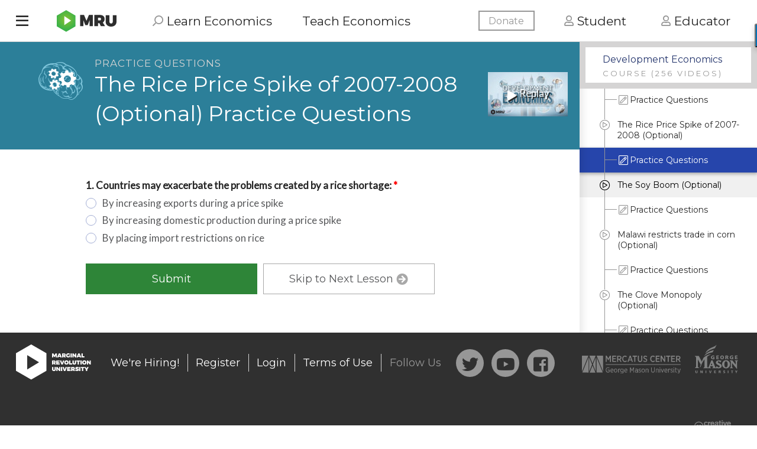

--- FILE ---
content_type: text/html; charset=utf-8
request_url: https://mru.org/practice-questions/rice-price-spike-2007-2008-optional-practice-questions
body_size: 31261
content:
<!DOCTYPE html>
<html xmlns="http://www.w3.org/1999/xhtml" xml:lang="en" version="XHTML+RDFa 1.0" dir="ltr" 
  xmlns:fb="https://ogp.me/ns/fb#"
  xmlns:og="https://ogp.me/ns#">
<head profile="http://www.w3.org/1999/xhtml/vocab">
<meta charset="utf-8">
<meta http-equiv="X-UA-Compatible" content="IE=edge"><script type="text/javascript">(window.NREUM||(NREUM={})).init={ajax:{deny_list:["bam.nr-data.net"]},feature_flags:["soft_nav"]};(window.NREUM||(NREUM={})).loader_config={licenseKey:"15744d1020",applicationID:"41650981",browserID:"41651477"};;/*! For license information please see nr-loader-rum-1.308.0.min.js.LICENSE.txt */
(()=>{var e,t,r={163:(e,t,r)=>{"use strict";r.d(t,{j:()=>E});var n=r(384),i=r(1741);var a=r(2555);r(860).K7.genericEvents;const s="experimental.resources",o="register",c=e=>{if(!e||"string"!=typeof e)return!1;try{document.createDocumentFragment().querySelector(e)}catch{return!1}return!0};var d=r(2614),u=r(944),l=r(8122);const f="[data-nr-mask]",g=e=>(0,l.a)(e,(()=>{const e={feature_flags:[],experimental:{allow_registered_children:!1,resources:!1},mask_selector:"*",block_selector:"[data-nr-block]",mask_input_options:{color:!1,date:!1,"datetime-local":!1,email:!1,month:!1,number:!1,range:!1,search:!1,tel:!1,text:!1,time:!1,url:!1,week:!1,textarea:!1,select:!1,password:!0}};return{ajax:{deny_list:void 0,block_internal:!0,enabled:!0,autoStart:!0},api:{get allow_registered_children(){return e.feature_flags.includes(o)||e.experimental.allow_registered_children},set allow_registered_children(t){e.experimental.allow_registered_children=t},duplicate_registered_data:!1},browser_consent_mode:{enabled:!1},distributed_tracing:{enabled:void 0,exclude_newrelic_header:void 0,cors_use_newrelic_header:void 0,cors_use_tracecontext_headers:void 0,allowed_origins:void 0},get feature_flags(){return e.feature_flags},set feature_flags(t){e.feature_flags=t},generic_events:{enabled:!0,autoStart:!0},harvest:{interval:30},jserrors:{enabled:!0,autoStart:!0},logging:{enabled:!0,autoStart:!0},metrics:{enabled:!0,autoStart:!0},obfuscate:void 0,page_action:{enabled:!0},page_view_event:{enabled:!0,autoStart:!0},page_view_timing:{enabled:!0,autoStart:!0},performance:{capture_marks:!1,capture_measures:!1,capture_detail:!0,resources:{get enabled(){return e.feature_flags.includes(s)||e.experimental.resources},set enabled(t){e.experimental.resources=t},asset_types:[],first_party_domains:[],ignore_newrelic:!0}},privacy:{cookies_enabled:!0},proxy:{assets:void 0,beacon:void 0},session:{expiresMs:d.wk,inactiveMs:d.BB},session_replay:{autoStart:!0,enabled:!1,preload:!1,sampling_rate:10,error_sampling_rate:100,collect_fonts:!1,inline_images:!1,fix_stylesheets:!0,mask_all_inputs:!0,get mask_text_selector(){return e.mask_selector},set mask_text_selector(t){c(t)?e.mask_selector="".concat(t,",").concat(f):""===t||null===t?e.mask_selector=f:(0,u.R)(5,t)},get block_class(){return"nr-block"},get ignore_class(){return"nr-ignore"},get mask_text_class(){return"nr-mask"},get block_selector(){return e.block_selector},set block_selector(t){c(t)?e.block_selector+=",".concat(t):""!==t&&(0,u.R)(6,t)},get mask_input_options(){return e.mask_input_options},set mask_input_options(t){t&&"object"==typeof t?e.mask_input_options={...t,password:!0}:(0,u.R)(7,t)}},session_trace:{enabled:!0,autoStart:!0},soft_navigations:{enabled:!0,autoStart:!0},spa:{enabled:!0,autoStart:!0},ssl:void 0,user_actions:{enabled:!0,elementAttributes:["id","className","tagName","type"]}}})());var p=r(6154),m=r(9324);let h=0;const v={buildEnv:m.F3,distMethod:m.Xs,version:m.xv,originTime:p.WN},b={consented:!1},y={appMetadata:{},get consented(){return this.session?.state?.consent||b.consented},set consented(e){b.consented=e},customTransaction:void 0,denyList:void 0,disabled:!1,harvester:void 0,isolatedBacklog:!1,isRecording:!1,loaderType:void 0,maxBytes:3e4,obfuscator:void 0,onerror:void 0,ptid:void 0,releaseIds:{},session:void 0,timeKeeper:void 0,registeredEntities:[],jsAttributesMetadata:{bytes:0},get harvestCount(){return++h}},_=e=>{const t=(0,l.a)(e,y),r=Object.keys(v).reduce((e,t)=>(e[t]={value:v[t],writable:!1,configurable:!0,enumerable:!0},e),{});return Object.defineProperties(t,r)};var w=r(5701);const x=e=>{const t=e.startsWith("http");e+="/",r.p=t?e:"https://"+e};var R=r(7836),k=r(3241);const A={accountID:void 0,trustKey:void 0,agentID:void 0,licenseKey:void 0,applicationID:void 0,xpid:void 0},S=e=>(0,l.a)(e,A),T=new Set;function E(e,t={},r,s){let{init:o,info:c,loader_config:d,runtime:u={},exposed:l=!0}=t;if(!c){const e=(0,n.pV)();o=e.init,c=e.info,d=e.loader_config}e.init=g(o||{}),e.loader_config=S(d||{}),c.jsAttributes??={},p.bv&&(c.jsAttributes.isWorker=!0),e.info=(0,a.D)(c);const f=e.init,m=[c.beacon,c.errorBeacon];T.has(e.agentIdentifier)||(f.proxy.assets&&(x(f.proxy.assets),m.push(f.proxy.assets)),f.proxy.beacon&&m.push(f.proxy.beacon),e.beacons=[...m],function(e){const t=(0,n.pV)();Object.getOwnPropertyNames(i.W.prototype).forEach(r=>{const n=i.W.prototype[r];if("function"!=typeof n||"constructor"===n)return;let a=t[r];e[r]&&!1!==e.exposed&&"micro-agent"!==e.runtime?.loaderType&&(t[r]=(...t)=>{const n=e[r](...t);return a?a(...t):n})})}(e),(0,n.US)("activatedFeatures",w.B)),u.denyList=[...f.ajax.deny_list||[],...f.ajax.block_internal?m:[]],u.ptid=e.agentIdentifier,u.loaderType=r,e.runtime=_(u),T.has(e.agentIdentifier)||(e.ee=R.ee.get(e.agentIdentifier),e.exposed=l,(0,k.W)({agentIdentifier:e.agentIdentifier,drained:!!w.B?.[e.agentIdentifier],type:"lifecycle",name:"initialize",feature:void 0,data:e.config})),T.add(e.agentIdentifier)}},384:(e,t,r)=>{"use strict";r.d(t,{NT:()=>s,US:()=>u,Zm:()=>o,bQ:()=>d,dV:()=>c,pV:()=>l});var n=r(6154),i=r(1863),a=r(1910);const s={beacon:"bam.nr-data.net",errorBeacon:"bam.nr-data.net"};function o(){return n.gm.NREUM||(n.gm.NREUM={}),void 0===n.gm.newrelic&&(n.gm.newrelic=n.gm.NREUM),n.gm.NREUM}function c(){let e=o();return e.o||(e.o={ST:n.gm.setTimeout,SI:n.gm.setImmediate||n.gm.setInterval,CT:n.gm.clearTimeout,XHR:n.gm.XMLHttpRequest,REQ:n.gm.Request,EV:n.gm.Event,PR:n.gm.Promise,MO:n.gm.MutationObserver,FETCH:n.gm.fetch,WS:n.gm.WebSocket},(0,a.i)(...Object.values(e.o))),e}function d(e,t){let r=o();r.initializedAgents??={},t.initializedAt={ms:(0,i.t)(),date:new Date},r.initializedAgents[e]=t}function u(e,t){o()[e]=t}function l(){return function(){let e=o();const t=e.info||{};e.info={beacon:s.beacon,errorBeacon:s.errorBeacon,...t}}(),function(){let e=o();const t=e.init||{};e.init={...t}}(),c(),function(){let e=o();const t=e.loader_config||{};e.loader_config={...t}}(),o()}},782:(e,t,r)=>{"use strict";r.d(t,{T:()=>n});const n=r(860).K7.pageViewTiming},860:(e,t,r)=>{"use strict";r.d(t,{$J:()=>u,K7:()=>c,P3:()=>d,XX:()=>i,Yy:()=>o,df:()=>a,qY:()=>n,v4:()=>s});const n="events",i="jserrors",a="browser/blobs",s="rum",o="browser/logs",c={ajax:"ajax",genericEvents:"generic_events",jserrors:i,logging:"logging",metrics:"metrics",pageAction:"page_action",pageViewEvent:"page_view_event",pageViewTiming:"page_view_timing",sessionReplay:"session_replay",sessionTrace:"session_trace",softNav:"soft_navigations",spa:"spa"},d={[c.pageViewEvent]:1,[c.pageViewTiming]:2,[c.metrics]:3,[c.jserrors]:4,[c.spa]:5,[c.ajax]:6,[c.sessionTrace]:7,[c.softNav]:8,[c.sessionReplay]:9,[c.logging]:10,[c.genericEvents]:11},u={[c.pageViewEvent]:s,[c.pageViewTiming]:n,[c.ajax]:n,[c.spa]:n,[c.softNav]:n,[c.metrics]:i,[c.jserrors]:i,[c.sessionTrace]:a,[c.sessionReplay]:a,[c.logging]:o,[c.genericEvents]:"ins"}},944:(e,t,r)=>{"use strict";r.d(t,{R:()=>i});var n=r(3241);function i(e,t){"function"==typeof console.debug&&(console.debug("New Relic Warning: https://github.com/newrelic/newrelic-browser-agent/blob/main/docs/warning-codes.md#".concat(e),t),(0,n.W)({agentIdentifier:null,drained:null,type:"data",name:"warn",feature:"warn",data:{code:e,secondary:t}}))}},1687:(e,t,r)=>{"use strict";r.d(t,{Ak:()=>d,Ze:()=>f,x3:()=>u});var n=r(3241),i=r(7836),a=r(3606),s=r(860),o=r(2646);const c={};function d(e,t){const r={staged:!1,priority:s.P3[t]||0};l(e),c[e].get(t)||c[e].set(t,r)}function u(e,t){e&&c[e]&&(c[e].get(t)&&c[e].delete(t),p(e,t,!1),c[e].size&&g(e))}function l(e){if(!e)throw new Error("agentIdentifier required");c[e]||(c[e]=new Map)}function f(e="",t="feature",r=!1){if(l(e),!e||!c[e].get(t)||r)return p(e,t);c[e].get(t).staged=!0,g(e)}function g(e){const t=Array.from(c[e]);t.every(([e,t])=>t.staged)&&(t.sort((e,t)=>e[1].priority-t[1].priority),t.forEach(([t])=>{c[e].delete(t),p(e,t)}))}function p(e,t,r=!0){const s=e?i.ee.get(e):i.ee,c=a.i.handlers;if(!s.aborted&&s.backlog&&c){if((0,n.W)({agentIdentifier:e,type:"lifecycle",name:"drain",feature:t}),r){const e=s.backlog[t],r=c[t];if(r){for(let t=0;e&&t<e.length;++t)m(e[t],r);Object.entries(r).forEach(([e,t])=>{Object.values(t||{}).forEach(t=>{t[0]?.on&&t[0]?.context()instanceof o.y&&t[0].on(e,t[1])})})}}s.isolatedBacklog||delete c[t],s.backlog[t]=null,s.emit("drain-"+t,[])}}function m(e,t){var r=e[1];Object.values(t[r]||{}).forEach(t=>{var r=e[0];if(t[0]===r){var n=t[1],i=e[3],a=e[2];n.apply(i,a)}})}},1738:(e,t,r)=>{"use strict";r.d(t,{U:()=>g,Y:()=>f});var n=r(3241),i=r(9908),a=r(1863),s=r(944),o=r(5701),c=r(3969),d=r(8362),u=r(860),l=r(4261);function f(e,t,r,a){const f=a||r;!f||f[e]&&f[e]!==d.d.prototype[e]||(f[e]=function(){(0,i.p)(c.xV,["API/"+e+"/called"],void 0,u.K7.metrics,r.ee),(0,n.W)({agentIdentifier:r.agentIdentifier,drained:!!o.B?.[r.agentIdentifier],type:"data",name:"api",feature:l.Pl+e,data:{}});try{return t.apply(this,arguments)}catch(e){(0,s.R)(23,e)}})}function g(e,t,r,n,s){const o=e.info;null===r?delete o.jsAttributes[t]:o.jsAttributes[t]=r,(s||null===r)&&(0,i.p)(l.Pl+n,[(0,a.t)(),t,r],void 0,"session",e.ee)}},1741:(e,t,r)=>{"use strict";r.d(t,{W:()=>a});var n=r(944),i=r(4261);class a{#e(e,...t){if(this[e]!==a.prototype[e])return this[e](...t);(0,n.R)(35,e)}addPageAction(e,t){return this.#e(i.hG,e,t)}register(e){return this.#e(i.eY,e)}recordCustomEvent(e,t){return this.#e(i.fF,e,t)}setPageViewName(e,t){return this.#e(i.Fw,e,t)}setCustomAttribute(e,t,r){return this.#e(i.cD,e,t,r)}noticeError(e,t){return this.#e(i.o5,e,t)}setUserId(e,t=!1){return this.#e(i.Dl,e,t)}setApplicationVersion(e){return this.#e(i.nb,e)}setErrorHandler(e){return this.#e(i.bt,e)}addRelease(e,t){return this.#e(i.k6,e,t)}log(e,t){return this.#e(i.$9,e,t)}start(){return this.#e(i.d3)}finished(e){return this.#e(i.BL,e)}recordReplay(){return this.#e(i.CH)}pauseReplay(){return this.#e(i.Tb)}addToTrace(e){return this.#e(i.U2,e)}setCurrentRouteName(e){return this.#e(i.PA,e)}interaction(e){return this.#e(i.dT,e)}wrapLogger(e,t,r){return this.#e(i.Wb,e,t,r)}measure(e,t){return this.#e(i.V1,e,t)}consent(e){return this.#e(i.Pv,e)}}},1863:(e,t,r)=>{"use strict";function n(){return Math.floor(performance.now())}r.d(t,{t:()=>n})},1910:(e,t,r)=>{"use strict";r.d(t,{i:()=>a});var n=r(944);const i=new Map;function a(...e){return e.every(e=>{if(i.has(e))return i.get(e);const t="function"==typeof e?e.toString():"",r=t.includes("[native code]"),a=t.includes("nrWrapper");return r||a||(0,n.R)(64,e?.name||t),i.set(e,r),r})}},2555:(e,t,r)=>{"use strict";r.d(t,{D:()=>o,f:()=>s});var n=r(384),i=r(8122);const a={beacon:n.NT.beacon,errorBeacon:n.NT.errorBeacon,licenseKey:void 0,applicationID:void 0,sa:void 0,queueTime:void 0,applicationTime:void 0,ttGuid:void 0,user:void 0,account:void 0,product:void 0,extra:void 0,jsAttributes:{},userAttributes:void 0,atts:void 0,transactionName:void 0,tNamePlain:void 0};function s(e){try{return!!e.licenseKey&&!!e.errorBeacon&&!!e.applicationID}catch(e){return!1}}const o=e=>(0,i.a)(e,a)},2614:(e,t,r)=>{"use strict";r.d(t,{BB:()=>s,H3:()=>n,g:()=>d,iL:()=>c,tS:()=>o,uh:()=>i,wk:()=>a});const n="NRBA",i="SESSION",a=144e5,s=18e5,o={STARTED:"session-started",PAUSE:"session-pause",RESET:"session-reset",RESUME:"session-resume",UPDATE:"session-update"},c={SAME_TAB:"same-tab",CROSS_TAB:"cross-tab"},d={OFF:0,FULL:1,ERROR:2}},2646:(e,t,r)=>{"use strict";r.d(t,{y:()=>n});class n{constructor(e){this.contextId=e}}},2843:(e,t,r)=>{"use strict";r.d(t,{G:()=>a,u:()=>i});var n=r(3878);function i(e,t=!1,r,i){(0,n.DD)("visibilitychange",function(){if(t)return void("hidden"===document.visibilityState&&e());e(document.visibilityState)},r,i)}function a(e,t,r){(0,n.sp)("pagehide",e,t,r)}},3241:(e,t,r)=>{"use strict";r.d(t,{W:()=>a});var n=r(6154);const i="newrelic";function a(e={}){try{n.gm.dispatchEvent(new CustomEvent(i,{detail:e}))}catch(e){}}},3606:(e,t,r)=>{"use strict";r.d(t,{i:()=>a});var n=r(9908);a.on=s;var i=a.handlers={};function a(e,t,r,a){s(a||n.d,i,e,t,r)}function s(e,t,r,i,a){a||(a="feature"),e||(e=n.d);var s=t[a]=t[a]||{};(s[r]=s[r]||[]).push([e,i])}},3878:(e,t,r)=>{"use strict";function n(e,t){return{capture:e,passive:!1,signal:t}}function i(e,t,r=!1,i){window.addEventListener(e,t,n(r,i))}function a(e,t,r=!1,i){document.addEventListener(e,t,n(r,i))}r.d(t,{DD:()=>a,jT:()=>n,sp:()=>i})},3969:(e,t,r)=>{"use strict";r.d(t,{TZ:()=>n,XG:()=>o,rs:()=>i,xV:()=>s,z_:()=>a});const n=r(860).K7.metrics,i="sm",a="cm",s="storeSupportabilityMetrics",o="storeEventMetrics"},4234:(e,t,r)=>{"use strict";r.d(t,{W:()=>a});var n=r(7836),i=r(1687);class a{constructor(e,t){this.agentIdentifier=e,this.ee=n.ee.get(e),this.featureName=t,this.blocked=!1}deregisterDrain(){(0,i.x3)(this.agentIdentifier,this.featureName)}}},4261:(e,t,r)=>{"use strict";r.d(t,{$9:()=>d,BL:()=>o,CH:()=>g,Dl:()=>_,Fw:()=>y,PA:()=>h,Pl:()=>n,Pv:()=>k,Tb:()=>l,U2:()=>a,V1:()=>R,Wb:()=>x,bt:()=>b,cD:()=>v,d3:()=>w,dT:()=>c,eY:()=>p,fF:()=>f,hG:()=>i,k6:()=>s,nb:()=>m,o5:()=>u});const n="api-",i="addPageAction",a="addToTrace",s="addRelease",o="finished",c="interaction",d="log",u="noticeError",l="pauseReplay",f="recordCustomEvent",g="recordReplay",p="register",m="setApplicationVersion",h="setCurrentRouteName",v="setCustomAttribute",b="setErrorHandler",y="setPageViewName",_="setUserId",w="start",x="wrapLogger",R="measure",k="consent"},5289:(e,t,r)=>{"use strict";r.d(t,{GG:()=>s,Qr:()=>c,sB:()=>o});var n=r(3878),i=r(6389);function a(){return"undefined"==typeof document||"complete"===document.readyState}function s(e,t){if(a())return e();const r=(0,i.J)(e),s=setInterval(()=>{a()&&(clearInterval(s),r())},500);(0,n.sp)("load",r,t)}function o(e){if(a())return e();(0,n.DD)("DOMContentLoaded",e)}function c(e){if(a())return e();(0,n.sp)("popstate",e)}},5607:(e,t,r)=>{"use strict";r.d(t,{W:()=>n});const n=(0,r(9566).bz)()},5701:(e,t,r)=>{"use strict";r.d(t,{B:()=>a,t:()=>s});var n=r(3241);const i=new Set,a={};function s(e,t){const r=t.agentIdentifier;a[r]??={},e&&"object"==typeof e&&(i.has(r)||(t.ee.emit("rumresp",[e]),a[r]=e,i.add(r),(0,n.W)({agentIdentifier:r,loaded:!0,drained:!0,type:"lifecycle",name:"load",feature:void 0,data:e})))}},6154:(e,t,r)=>{"use strict";r.d(t,{OF:()=>c,RI:()=>i,WN:()=>u,bv:()=>a,eN:()=>l,gm:()=>s,mw:()=>o,sb:()=>d});var n=r(1863);const i="undefined"!=typeof window&&!!window.document,a="undefined"!=typeof WorkerGlobalScope&&("undefined"!=typeof self&&self instanceof WorkerGlobalScope&&self.navigator instanceof WorkerNavigator||"undefined"!=typeof globalThis&&globalThis instanceof WorkerGlobalScope&&globalThis.navigator instanceof WorkerNavigator),s=i?window:"undefined"!=typeof WorkerGlobalScope&&("undefined"!=typeof self&&self instanceof WorkerGlobalScope&&self||"undefined"!=typeof globalThis&&globalThis instanceof WorkerGlobalScope&&globalThis),o=Boolean("hidden"===s?.document?.visibilityState),c=/iPad|iPhone|iPod/.test(s.navigator?.userAgent),d=c&&"undefined"==typeof SharedWorker,u=((()=>{const e=s.navigator?.userAgent?.match(/Firefox[/\s](\d+\.\d+)/);Array.isArray(e)&&e.length>=2&&e[1]})(),Date.now()-(0,n.t)()),l=()=>"undefined"!=typeof PerformanceNavigationTiming&&s?.performance?.getEntriesByType("navigation")?.[0]?.responseStart},6389:(e,t,r)=>{"use strict";function n(e,t=500,r={}){const n=r?.leading||!1;let i;return(...r)=>{n&&void 0===i&&(e.apply(this,r),i=setTimeout(()=>{i=clearTimeout(i)},t)),n||(clearTimeout(i),i=setTimeout(()=>{e.apply(this,r)},t))}}function i(e){let t=!1;return(...r)=>{t||(t=!0,e.apply(this,r))}}r.d(t,{J:()=>i,s:()=>n})},6630:(e,t,r)=>{"use strict";r.d(t,{T:()=>n});const n=r(860).K7.pageViewEvent},7699:(e,t,r)=>{"use strict";r.d(t,{It:()=>a,KC:()=>o,No:()=>i,qh:()=>s});var n=r(860);const i=16e3,a=1e6,s="SESSION_ERROR",o={[n.K7.logging]:!0,[n.K7.genericEvents]:!1,[n.K7.jserrors]:!1,[n.K7.ajax]:!1}},7836:(e,t,r)=>{"use strict";r.d(t,{P:()=>o,ee:()=>c});var n=r(384),i=r(8990),a=r(2646),s=r(5607);const o="nr@context:".concat(s.W),c=function e(t,r){var n={},s={},u={},l=!1;try{l=16===r.length&&d.initializedAgents?.[r]?.runtime.isolatedBacklog}catch(e){}var f={on:p,addEventListener:p,removeEventListener:function(e,t){var r=n[e];if(!r)return;for(var i=0;i<r.length;i++)r[i]===t&&r.splice(i,1)},emit:function(e,r,n,i,a){!1!==a&&(a=!0);if(c.aborted&&!i)return;t&&a&&t.emit(e,r,n);var o=g(n);m(e).forEach(e=>{e.apply(o,r)});var d=v()[s[e]];d&&d.push([f,e,r,o]);return o},get:h,listeners:m,context:g,buffer:function(e,t){const r=v();if(t=t||"feature",f.aborted)return;Object.entries(e||{}).forEach(([e,n])=>{s[n]=t,t in r||(r[t]=[])})},abort:function(){f._aborted=!0,Object.keys(f.backlog).forEach(e=>{delete f.backlog[e]})},isBuffering:function(e){return!!v()[s[e]]},debugId:r,backlog:l?{}:t&&"object"==typeof t.backlog?t.backlog:{},isolatedBacklog:l};return Object.defineProperty(f,"aborted",{get:()=>{let e=f._aborted||!1;return e||(t&&(e=t.aborted),e)}}),f;function g(e){return e&&e instanceof a.y?e:e?(0,i.I)(e,o,()=>new a.y(o)):new a.y(o)}function p(e,t){n[e]=m(e).concat(t)}function m(e){return n[e]||[]}function h(t){return u[t]=u[t]||e(f,t)}function v(){return f.backlog}}(void 0,"globalEE"),d=(0,n.Zm)();d.ee||(d.ee=c)},8122:(e,t,r)=>{"use strict";r.d(t,{a:()=>i});var n=r(944);function i(e,t){try{if(!e||"object"!=typeof e)return(0,n.R)(3);if(!t||"object"!=typeof t)return(0,n.R)(4);const r=Object.create(Object.getPrototypeOf(t),Object.getOwnPropertyDescriptors(t)),a=0===Object.keys(r).length?e:r;for(let s in a)if(void 0!==e[s])try{if(null===e[s]){r[s]=null;continue}Array.isArray(e[s])&&Array.isArray(t[s])?r[s]=Array.from(new Set([...e[s],...t[s]])):"object"==typeof e[s]&&"object"==typeof t[s]?r[s]=i(e[s],t[s]):r[s]=e[s]}catch(e){r[s]||(0,n.R)(1,e)}return r}catch(e){(0,n.R)(2,e)}}},8362:(e,t,r)=>{"use strict";r.d(t,{d:()=>a});var n=r(9566),i=r(1741);class a extends i.W{agentIdentifier=(0,n.LA)(16)}},8374:(e,t,r)=>{r.nc=(()=>{try{return document?.currentScript?.nonce}catch(e){}return""})()},8990:(e,t,r)=>{"use strict";r.d(t,{I:()=>i});var n=Object.prototype.hasOwnProperty;function i(e,t,r){if(n.call(e,t))return e[t];var i=r();if(Object.defineProperty&&Object.keys)try{return Object.defineProperty(e,t,{value:i,writable:!0,enumerable:!1}),i}catch(e){}return e[t]=i,i}},9324:(e,t,r)=>{"use strict";r.d(t,{F3:()=>i,Xs:()=>a,xv:()=>n});const n="1.308.0",i="PROD",a="CDN"},9566:(e,t,r)=>{"use strict";r.d(t,{LA:()=>o,bz:()=>s});var n=r(6154);const i="xxxxxxxx-xxxx-4xxx-yxxx-xxxxxxxxxxxx";function a(e,t){return e?15&e[t]:16*Math.random()|0}function s(){const e=n.gm?.crypto||n.gm?.msCrypto;let t,r=0;return e&&e.getRandomValues&&(t=e.getRandomValues(new Uint8Array(30))),i.split("").map(e=>"x"===e?a(t,r++).toString(16):"y"===e?(3&a()|8).toString(16):e).join("")}function o(e){const t=n.gm?.crypto||n.gm?.msCrypto;let r,i=0;t&&t.getRandomValues&&(r=t.getRandomValues(new Uint8Array(e)));const s=[];for(var o=0;o<e;o++)s.push(a(r,i++).toString(16));return s.join("")}},9908:(e,t,r)=>{"use strict";r.d(t,{d:()=>n,p:()=>i});var n=r(7836).ee.get("handle");function i(e,t,r,i,a){a?(a.buffer([e],i),a.emit(e,t,r)):(n.buffer([e],i),n.emit(e,t,r))}}},n={};function i(e){var t=n[e];if(void 0!==t)return t.exports;var a=n[e]={exports:{}};return r[e](a,a.exports,i),a.exports}i.m=r,i.d=(e,t)=>{for(var r in t)i.o(t,r)&&!i.o(e,r)&&Object.defineProperty(e,r,{enumerable:!0,get:t[r]})},i.f={},i.e=e=>Promise.all(Object.keys(i.f).reduce((t,r)=>(i.f[r](e,t),t),[])),i.u=e=>"nr-rum-1.308.0.min.js",i.o=(e,t)=>Object.prototype.hasOwnProperty.call(e,t),e={},t="NRBA-1.308.0.PROD:",i.l=(r,n,a,s)=>{if(e[r])e[r].push(n);else{var o,c;if(void 0!==a)for(var d=document.getElementsByTagName("script"),u=0;u<d.length;u++){var l=d[u];if(l.getAttribute("src")==r||l.getAttribute("data-webpack")==t+a){o=l;break}}if(!o){c=!0;var f={296:"sha512-+MIMDsOcckGXa1EdWHqFNv7P+JUkd5kQwCBr3KE6uCvnsBNUrdSt4a/3/L4j4TxtnaMNjHpza2/erNQbpacJQA=="};(o=document.createElement("script")).charset="utf-8",i.nc&&o.setAttribute("nonce",i.nc),o.setAttribute("data-webpack",t+a),o.src=r,0!==o.src.indexOf(window.location.origin+"/")&&(o.crossOrigin="anonymous"),f[s]&&(o.integrity=f[s])}e[r]=[n];var g=(t,n)=>{o.onerror=o.onload=null,clearTimeout(p);var i=e[r];if(delete e[r],o.parentNode&&o.parentNode.removeChild(o),i&&i.forEach(e=>e(n)),t)return t(n)},p=setTimeout(g.bind(null,void 0,{type:"timeout",target:o}),12e4);o.onerror=g.bind(null,o.onerror),o.onload=g.bind(null,o.onload),c&&document.head.appendChild(o)}},i.r=e=>{"undefined"!=typeof Symbol&&Symbol.toStringTag&&Object.defineProperty(e,Symbol.toStringTag,{value:"Module"}),Object.defineProperty(e,"__esModule",{value:!0})},i.p="https://js-agent.newrelic.com/",(()=>{var e={374:0,840:0};i.f.j=(t,r)=>{var n=i.o(e,t)?e[t]:void 0;if(0!==n)if(n)r.push(n[2]);else{var a=new Promise((r,i)=>n=e[t]=[r,i]);r.push(n[2]=a);var s=i.p+i.u(t),o=new Error;i.l(s,r=>{if(i.o(e,t)&&(0!==(n=e[t])&&(e[t]=void 0),n)){var a=r&&("load"===r.type?"missing":r.type),s=r&&r.target&&r.target.src;o.message="Loading chunk "+t+" failed: ("+a+": "+s+")",o.name="ChunkLoadError",o.type=a,o.request=s,n[1](o)}},"chunk-"+t,t)}};var t=(t,r)=>{var n,a,[s,o,c]=r,d=0;if(s.some(t=>0!==e[t])){for(n in o)i.o(o,n)&&(i.m[n]=o[n]);if(c)c(i)}for(t&&t(r);d<s.length;d++)a=s[d],i.o(e,a)&&e[a]&&e[a][0](),e[a]=0},r=self["webpackChunk:NRBA-1.308.0.PROD"]=self["webpackChunk:NRBA-1.308.0.PROD"]||[];r.forEach(t.bind(null,0)),r.push=t.bind(null,r.push.bind(r))})(),(()=>{"use strict";i(8374);var e=i(8362),t=i(860);const r=Object.values(t.K7);var n=i(163);var a=i(9908),s=i(1863),o=i(4261),c=i(1738);var d=i(1687),u=i(4234),l=i(5289),f=i(6154),g=i(944),p=i(384);const m=e=>f.RI&&!0===e?.privacy.cookies_enabled;function h(e){return!!(0,p.dV)().o.MO&&m(e)&&!0===e?.session_trace.enabled}var v=i(6389),b=i(7699);class y extends u.W{constructor(e,t){super(e.agentIdentifier,t),this.agentRef=e,this.abortHandler=void 0,this.featAggregate=void 0,this.loadedSuccessfully=void 0,this.onAggregateImported=new Promise(e=>{this.loadedSuccessfully=e}),this.deferred=Promise.resolve(),!1===e.init[this.featureName].autoStart?this.deferred=new Promise((t,r)=>{this.ee.on("manual-start-all",(0,v.J)(()=>{(0,d.Ak)(e.agentIdentifier,this.featureName),t()}))}):(0,d.Ak)(e.agentIdentifier,t)}importAggregator(e,t,r={}){if(this.featAggregate)return;const n=async()=>{let n;await this.deferred;try{if(m(e.init)){const{setupAgentSession:t}=await i.e(296).then(i.bind(i,3305));n=t(e)}}catch(e){(0,g.R)(20,e),this.ee.emit("internal-error",[e]),(0,a.p)(b.qh,[e],void 0,this.featureName,this.ee)}try{if(!this.#t(this.featureName,n,e.init))return(0,d.Ze)(this.agentIdentifier,this.featureName),void this.loadedSuccessfully(!1);const{Aggregate:i}=await t();this.featAggregate=new i(e,r),e.runtime.harvester.initializedAggregates.push(this.featAggregate),this.loadedSuccessfully(!0)}catch(e){(0,g.R)(34,e),this.abortHandler?.(),(0,d.Ze)(this.agentIdentifier,this.featureName,!0),this.loadedSuccessfully(!1),this.ee&&this.ee.abort()}};f.RI?(0,l.GG)(()=>n(),!0):n()}#t(e,r,n){if(this.blocked)return!1;switch(e){case t.K7.sessionReplay:return h(n)&&!!r;case t.K7.sessionTrace:return!!r;default:return!0}}}var _=i(6630),w=i(2614),x=i(3241);class R extends y{static featureName=_.T;constructor(e){var t;super(e,_.T),this.setupInspectionEvents(e.agentIdentifier),t=e,(0,c.Y)(o.Fw,function(e,r){"string"==typeof e&&("/"!==e.charAt(0)&&(e="/"+e),t.runtime.customTransaction=(r||"http://custom.transaction")+e,(0,a.p)(o.Pl+o.Fw,[(0,s.t)()],void 0,void 0,t.ee))},t),this.importAggregator(e,()=>i.e(296).then(i.bind(i,3943)))}setupInspectionEvents(e){const t=(t,r)=>{t&&(0,x.W)({agentIdentifier:e,timeStamp:t.timeStamp,loaded:"complete"===t.target.readyState,type:"window",name:r,data:t.target.location+""})};(0,l.sB)(e=>{t(e,"DOMContentLoaded")}),(0,l.GG)(e=>{t(e,"load")}),(0,l.Qr)(e=>{t(e,"navigate")}),this.ee.on(w.tS.UPDATE,(t,r)=>{(0,x.W)({agentIdentifier:e,type:"lifecycle",name:"session",data:r})})}}class k extends e.d{constructor(e){var t;(super(),f.gm)?(this.features={},(0,p.bQ)(this.agentIdentifier,this),this.desiredFeatures=new Set(e.features||[]),this.desiredFeatures.add(R),(0,n.j)(this,e,e.loaderType||"agent"),t=this,(0,c.Y)(o.cD,function(e,r,n=!1){if("string"==typeof e){if(["string","number","boolean"].includes(typeof r)||null===r)return(0,c.U)(t,e,r,o.cD,n);(0,g.R)(40,typeof r)}else(0,g.R)(39,typeof e)},t),function(e){(0,c.Y)(o.Dl,function(t,r=!1){if("string"!=typeof t&&null!==t)return void(0,g.R)(41,typeof t);const n=e.info.jsAttributes["enduser.id"];r&&null!=n&&n!==t?(0,a.p)(o.Pl+"setUserIdAndResetSession",[t],void 0,"session",e.ee):(0,c.U)(e,"enduser.id",t,o.Dl,!0)},e)}(this),function(e){(0,c.Y)(o.nb,function(t){if("string"==typeof t||null===t)return(0,c.U)(e,"application.version",t,o.nb,!1);(0,g.R)(42,typeof t)},e)}(this),function(e){(0,c.Y)(o.d3,function(){e.ee.emit("manual-start-all")},e)}(this),function(e){(0,c.Y)(o.Pv,function(t=!0){if("boolean"==typeof t){if((0,a.p)(o.Pl+o.Pv,[t],void 0,"session",e.ee),e.runtime.consented=t,t){const t=e.features.page_view_event;t.onAggregateImported.then(e=>{const r=t.featAggregate;e&&!r.sentRum&&r.sendRum()})}}else(0,g.R)(65,typeof t)},e)}(this),this.run()):(0,g.R)(21)}get config(){return{info:this.info,init:this.init,loader_config:this.loader_config,runtime:this.runtime}}get api(){return this}run(){try{const e=function(e){const t={};return r.forEach(r=>{t[r]=!!e[r]?.enabled}),t}(this.init),n=[...this.desiredFeatures];n.sort((e,r)=>t.P3[e.featureName]-t.P3[r.featureName]),n.forEach(r=>{if(!e[r.featureName]&&r.featureName!==t.K7.pageViewEvent)return;if(r.featureName===t.K7.spa)return void(0,g.R)(67);const n=function(e){switch(e){case t.K7.ajax:return[t.K7.jserrors];case t.K7.sessionTrace:return[t.K7.ajax,t.K7.pageViewEvent];case t.K7.sessionReplay:return[t.K7.sessionTrace];case t.K7.pageViewTiming:return[t.K7.pageViewEvent];default:return[]}}(r.featureName).filter(e=>!(e in this.features));n.length>0&&(0,g.R)(36,{targetFeature:r.featureName,missingDependencies:n}),this.features[r.featureName]=new r(this)})}catch(e){(0,g.R)(22,e);for(const e in this.features)this.features[e].abortHandler?.();const t=(0,p.Zm)();delete t.initializedAgents[this.agentIdentifier]?.features,delete this.sharedAggregator;return t.ee.get(this.agentIdentifier).abort(),!1}}}var A=i(2843),S=i(782);class T extends y{static featureName=S.T;constructor(e){super(e,S.T),f.RI&&((0,A.u)(()=>(0,a.p)("docHidden",[(0,s.t)()],void 0,S.T,this.ee),!0),(0,A.G)(()=>(0,a.p)("winPagehide",[(0,s.t)()],void 0,S.T,this.ee)),this.importAggregator(e,()=>i.e(296).then(i.bind(i,2117))))}}var E=i(3969);class I extends y{static featureName=E.TZ;constructor(e){super(e,E.TZ),f.RI&&document.addEventListener("securitypolicyviolation",e=>{(0,a.p)(E.xV,["Generic/CSPViolation/Detected"],void 0,this.featureName,this.ee)}),this.importAggregator(e,()=>i.e(296).then(i.bind(i,9623)))}}new k({features:[R,T,I],loaderType:"lite"})})()})();</script>
<meta name="viewport" content="width=device-width, initial-scale=1.0, maximum-scale=1.0, user-scalable=0" />
<meta http-equiv="Content-Script-Type" content="text/javascript" />
<meta http-equiv="Content-Style-Type" content="text/css" />
<meta http-equiv="Content-Type" content="text/html; charset=utf-8" />
<link rel="shortcut icon" href="https://mru.org/sites/default/files/mru-favicon-new_0.png" type="image/png" />
<meta name="generator" content="Drupal 7 (http://drupal.org)" />
<link rel="canonical" href="https://mru.org/practice-questions/rice-price-spike-2007-2008-optional-practice-questions" />
<link rel="shortlink" href="https://mru.org/node/783" />
<meta property="fb:admins" content="680567838" />
<meta property="fb:app_id" content="118197231149" />
<meta property="og:site_name" content="Marginal Revolution University" />
<meta property="og:type" content="article" />
<meta property="og:url" content="https://mru.org/practice-questions/rice-price-spike-2007-2008-optional-practice-questions" />
<meta property="og:title" content="The Rice Price Spike of 2007-2008 (Optional) Practice Questions" />
<meta property="og:updated_time" content="2017-10-11T10:53:18-04:00" />
<meta property="og:image" content="https://mru.org/sites/default/files/Site-Default-Preview-v2.png" />
<meta property="og:image:url" content="https://mru.org/sites/default/files/Site-Default-Preview-v2.png" />
<meta name="twitter:card" content="summary_large_image" />
<meta name="twitter:title" content="The Rice Price Spike of 2007-2008 (Optional) Practice Questions" />
<meta name="twitter:url" content="https://mru.org/practice-questions/rice-price-spike-2007-2008-optional-practice-questions" />
<meta property="article:published_time" content="2012-10-06T23:34:35-04:00" />
<meta property="article:modified_time" content="2017-10-11T10:53:18-04:00" />
<title>The Rice Price Spike of 2007-2008 (Optional) Practice Questions | Marginal Revolution University</title>
<link type="text/css" rel="stylesheet" href="https://mru.org/sites/default/files/css/css_xE-rWrJf-fncB6ztZfd2huxqgxu4WO-qwma6Xer30m4.css" media="all" />
<link type="text/css" rel="stylesheet" href="https://mru.org/sites/default/files/css/css_CJDJ88tMno1bNXv2WDT5HsxTsCNaaTDXwI4VXUAQ-Ms.css" media="all" />
<link type="text/css" rel="stylesheet" href="https://mru.org/sites/default/files/css/css_b3oRDQ9MGfKbrOfik1XAA1VzxhRqMF4MVZvJQVDLMQ8.css" media="all" />
<link type="text/css" rel="stylesheet" href="//fonts.googleapis.com/css?family=Lato|Montserrat:300,400,700,900" media="all" />
<link type="text/css" rel="stylesheet" href="https://mru.org/sites/default/files/css/css_I4PjEQ45PEu8Kq0GTacac2YI44SkEKmkJsxVDCI_BIw.css" media="all" />
<link type="text/css" rel="stylesheet" href="https://mru.org/sites/default/files/css/css_xaKT2knMzILasfI_sNHBGeO6W7UdTFr7Bz_JvDCU-us.css" media="all" />
<script type="text/javascript" src="https://mru.org/sites/default/files/js/js_RDH5nJtF2toA-ftGiNJ_OLN8aQy48ei7uGF_zQTh5QA.js"></script>
<script type="text/javascript">
<!--//--><![CDATA[//><!--
(function(h,o,t,j,a,r){
  h.hj=h.hj||function(){(h.hj.q=h.hj.q||[]).push(arguments)};
  h._hjSettings={hjid:"1675138",hjsv:"6"};
  a=o.getElementsByTagName('head')[0];
  r=o.createElement('script');r.async=1;
  r.src=t+h._hjSettings.hjid+j+h._hjSettings.hjsv;
  a.appendChild(r);
})(window,document,'//static.hotjar.com/c/hotjar-','.js?sv=');
//--><!]]>
</script>
<script type="text/javascript">
<!--//--><![CDATA[//><!--
(function(c,a){window.mixpanel=a;var b,d,h,e;b=c.createElement("script");b.type="text/javascript";b.async=!0;b.src=("https:"===c.location.protocol?"https:":"http:")+'//cdn.mxpnl.com/libs/mixpanel-2.1.min.js';d=c.getElementsByTagName("script")[0];d.parentNode.insertBefore(b,d);a._i=[];a.init=function(b,c,f){function d(a,b){var c=b.split(".");2==c.length&&(a=a[c[0]],b=c[1]);a[b]=function(){a.push([b].concat(Array.prototype.slice.call(arguments,0)))}}var g=a;"undefined"!==typeof f?
g=a[f]=[]:f="mixpanel";g.people=g.people||[];h="disable track track_pageview track_links track_forms register register_once unregister identify name_tag set_config people.identify people.set people.increment".split(" ");for(e=0;e<h.length;e++)d(g,h[e]);a._i.push([b,c,f])};a.__SV=1.1})(document,window.mixpanel||[]);
mixpanel.init("8df55c47099b2950682b7d657ac2e4af", {"cross_subdomain_cookie":true});
//--><!]]>
</script>
<script type="text/javascript" src="https://mru.org/sites/default/files/js/js_Xso18F_p3TM5FTYvQ0Qx0cEqKJ4QmipGHEVTCE5fcQ4.js"></script>
<script type="text/javascript">
<!--//--><![CDATA[//><!--
document.createElement( "picture" );
//--><!]]>
</script>
<script type="text/javascript" src="https://mru.org/sites/default/files/js/js_GOikDsJOX04Aww72M-XK1hkq4qiL_1XgGsRdkL0XlDo.js"></script>
<script type="text/javascript" src="https://mru.org/sites/default/files/js/js_LyoWNUQJ3kFmvivx8Nc8y1sLQ12xtVq3nDN95b8s6S8.js"></script>
<script type="text/javascript" src="https://mru.org/sites/default/files/js/js_GwL645lDjqE7jhUsYFfWTAfgdiex96OJ373k_gFfV70.js"></script>
<script type="text/javascript">
<!--//--><![CDATA[//><!--
window.CKEDITOR_BASEPATH = '/sites/all/libraries/ckeditor/'
//--><!]]>
</script>
<script type="text/javascript" src="https://mru.org/sites/default/files/js/js_waP91NpgGpectm_6Y2XDEauLJ8WCSCBKmmA87unpp2E.js"></script>
<script type="text/javascript" src="https://www.googletagmanager.com/gtag/js?id=UA-00000000-00"></script>
<script type="text/javascript">
<!--//--><![CDATA[//><!--
window.dataLayer = window.dataLayer || [];function gtag(){dataLayer.push(arguments)};gtag("js", new Date());gtag("set", "developer_id.dMDhkMT", true);gtag("config", "UA-00000000-00", {"groups":"default","allow_ad_personalization_signals":false});
//--><!]]>
</script>
<script type="text/javascript" src="https://mru.org/sites/default/files/js/js_p_yvGjixIOyV4BZztISU_s12503bv89BS82BD6LRMBY.js"></script>
<script type="text/javascript" src="https://mru.org/sites/default/files/js/js_3n9u0d3GRs-LOZb1oXJQRCV-zMBqiYL84Q_3phx0U7g.js"></script>
<script type="text/javascript">
<!--//--><![CDATA[//><!--
jQuery.extend(Drupal.settings, {"basePath":"\/","pathPrefix":"","setHasJsCookie":0,"ajaxPageState":{"theme":"mru_theme","theme_token":"-Crjgwq1Gn_RWwYP6j5wifFRyHbWXuORSz-MdDnePXM","js":{"sites\/all\/modules\/contrib\/picture\/picturefill\/picturefill.min.js":1,"sites\/all\/modules\/contrib\/picture\/picture.min.js":1,"sites\/all\/modules\/contrib\/flexslider\/assets\/js\/flexslider.load.js":1,"public:\/\/google_tag\/google_tag.script.js":1,"0":1,"1":1,"sites\/all\/modules\/contrib\/jquery_update\/replace\/jquery\/1.12\/jquery.js":1,"2":1,"misc\/jquery-extend-3.4.0.js":1,"misc\/jquery-html-prefilter-3.5.0-backport.js":1,"misc\/jquery.once.js":1,"misc\/drupal.js":1,"sites\/all\/modules\/contrib\/jquery_update\/js\/jquery_browser.js":1,"sites\/all\/modules\/contrib\/answers\/js\/answers.js":1,"sites\/all\/modules\/contrib\/entityreference\/js\/entityreference.js":1,"sites\/all\/modules\/custom\/inqbation\/relatedmaterials\/js\/js-functions.js":1,"sites\/all\/modules\/custom\/inqbation\/ajax_questions\/js\/ajax_questions.js":1,"sites\/all\/libraries\/colorbox\/jquery.colorbox-min.js":1,"sites\/all\/libraries\/DOMPurify\/purify.min.js":1,"sites\/all\/modules\/contrib\/colorbox\/js\/colorbox.js":1,"sites\/all\/modules\/contrib\/colorbox\/styles\/default\/colorbox_style.js":1,"sites\/all\/modules\/contrib\/lightbox2\/js\/lightbox.js":1,"sites\/all\/modules\/contrib\/mixpanel\/mixpanel.js":1,"sites\/all\/libraries\/noty\/js\/promise.js":1,"sites\/all\/libraries\/noty\/js\/jquery.noty.js":1,"sites\/all\/modules\/custom\/mru_notification\/js\/mru_notification.js":1,"sites\/all\/modules\/contrib\/noty_messages\/js\/noty.js":1,"3":1,"sites\/all\/modules\/contrib\/google_analytics\/googleanalytics.js":1,"https:\/\/www.googletagmanager.com\/gtag\/js?id=UA-00000000-00":1,"4":1,"sites\/all\/libraries\/flexslider\/jquery.flexslider.js":1,"sites\/all\/modules\/custom\/mru_tiles\/js\/carousel.js":1,"sites\/all\/modules\/contrib\/webform\/js\/webform.js":1,"sites\/all\/themes\/mru_theme\/assets\/js\/vendor\/slick.min.js":1,"sites\/all\/themes\/mru_theme\/assets\/js\/vendor\/tab.js":1,"sites\/all\/themes\/mru_theme\/assets\/js\/megamenu.js":1,"sites\/all\/themes\/mru_theme\/assets\/js\/main.js":1},"css":{"modules\/system\/system.base.css":1,"modules\/system\/system.menus.css":1,"modules\/system\/system.messages.css":1,"modules\/system\/system.theme.css":1,"sites\/all\/modules\/contrib\/answers\/css\/answers.css":1,"modules\/comment\/comment.css":1,"modules\/field\/theme\/field.css":1,"sites\/all\/modules\/contrib\/logintoboggan\/logintoboggan.css":1,"modules\/node\/node.css":1,"sites\/all\/modules\/contrib\/picture\/picture_wysiwyg.css":1,"sites\/all\/modules\/contrib_patched\/quiz\/quiz.css":1,"modules\/user\/user.css":1,"sites\/all\/modules\/custom\/inqbation\/user_registration\/css\/user_register.css":1,"sites\/all\/modules\/contrib\/video_filter\/video_filter.css":1,"sites\/all\/modules\/contrib\/views\/css\/views.css":1,"sites\/all\/modules\/contrib\/media\/modules\/media_wysiwyg\/css\/media_wysiwyg.base.css":1,"sites\/all\/modules\/contrib\/colorbox\/styles\/default\/colorbox_style.css":1,"sites\/all\/modules\/contrib\/ctools\/css\/ctools.css":1,"sites\/all\/modules\/contrib\/lightbox2\/css\/lightbox.css":1,"sites\/all\/libraries\/noty\/css\/jquery.noty.css":1,"sites\/all\/libraries\/noty\/css\/noty_theme_default.css":1,"sites\/all\/modules\/contrib\/rate\/rate.css":1,"sites\/all\/modules\/contrib\/flexslider\/assets\/css\/flexslider_img.css":1,"sites\/all\/libraries\/flexslider\/flexslider.css":1,"sites\/all\/modules\/contrib\/webform\/css\/webform.css":1,"sites\/all\/libraries\/fontawesome\/css\/all.css":1,"\/\/fonts.googleapis.com\/css?family=Lato|Montserrat:300,400,700,900":1,"sites\/all\/modules\/custom\/mru_notification\/theme\/mru_notification.css":1,"sites\/all\/themes\/mru_theme\/assets\/css\/style.css":1,"sites\/all\/themes\/mru_theme\/assets\/css\/megamenu.css":1,"sites\/all\/themes\/mru_theme\/assets\/css\/slick.css":1}},"colorbox":{"opacity":"0.85","current":"{current} of {total}","previous":"\u00ab Prev","next":"Next \u00bb","close":"Close","maxWidth":"98%","maxHeight":"98%","fixed":true,"mobiledetect":true,"mobiledevicewidth":"280px","file_public_path":"\/sites\/default\/files","specificPagesDefaultValue":"admin*\nimagebrowser*\nimg_assist*\nimce*\nnode\/add\/*\nnode\/*\/edit\nprint\/*\nprintpdf\/*\nsystem\/ajax\nsystem\/ajax\/*"},"lightbox2":{"rtl":0,"file_path":"\/(\\w\\w\/)public:\/","default_image":"\/sites\/all\/modules\/contrib\/lightbox2\/images\/brokenimage.jpg","border_size":10,"font_color":"000","box_color":"fff","top_position":"","overlay_opacity":"0.8","overlay_color":"000","disable_close_click":true,"resize_sequence":0,"resize_speed":400,"fade_in_speed":400,"slide_down_speed":600,"use_alt_layout":false,"disable_resize":false,"disable_zoom":false,"force_show_nav":false,"show_caption":true,"loop_items":false,"node_link_text":"View Image Details","node_link_target":false,"image_count":"Image !current of !total","video_count":"Video !current of !total","page_count":"Page !current of !total","lite_press_x_close":"press \u003Ca href=\u0022#\u0022 onclick=\u0022hideLightbox(); return FALSE;\u0022\u003E\u003Ckbd\u003Ex\u003C\/kbd\u003E\u003C\/a\u003E to close","download_link_text":"","enable_login":false,"enable_contact":false,"keys_close":"c x 27","keys_previous":"p 37","keys_next":"n 39","keys_zoom":"z","keys_play_pause":"32","display_image_size":"original","image_node_sizes":"()","trigger_lightbox_classes":"","trigger_lightbox_group_classes":"","trigger_slideshow_classes":"","trigger_lightframe_classes":"","trigger_lightframe_group_classes":"","custom_class_handler":0,"custom_trigger_classes":"","disable_for_gallery_lists":true,"disable_for_acidfree_gallery_lists":true,"enable_acidfree_videos":true,"slideshow_interval":5000,"slideshow_automatic_start":true,"slideshow_automatic_exit":true,"show_play_pause":true,"pause_on_next_click":false,"pause_on_previous_click":true,"loop_slides":false,"iframe_width":600,"iframe_height":400,"iframe_border":1,"enable_video":false,"useragent":"Mozilla\/5.0 (Macintosh; Intel Mac OS X 10_15_7) AppleWebKit\/537.36 (KHTML, like Gecko) Chrome\/131.0.0.0 Safari\/537.36; ClaudeBot\/1.0; +claudebot@anthropic.com)"},"mixpanel":{"defaults":{"ip":"162.159.115.27","$browser":"Chrome","$os":"Mac OS X","$device":"","$referrer":"","$referring_domain":null},"people":[],"library_version":"2.0"},"notyMessages":{"notyLayout":{"status":"top","warning":"top","error":"top","global":"top"},"notyTextAlign":{"status":"left","warning":"left","error":"left","global":"left"},"notySpeed":{"status":"500","warning":"500","error":"500","global":"500"},"notyTimeout":{"status":"0","warning":"0","error":"0","global":"0"},"notyClosable":{"status":1,"warning":1,"error":1,"global":1},"notyClickClose":{"status":1,"warning":1,"error":1,"global":1},"notyModal":{"status":0,"warning":0,"error":0,"global":0},"notyType":{"status":"success","warning":"success","error":"success","global":"success"},"notyTheme":{"status":"noty_theme_default","warning":"noty_theme_default","error":"noty_theme_default","global":"noty_theme_default"},"notyMessageTypes":{"status":"status","warning":"warning","error":"error"}},"mru_quiz":{"category":"practiceqsubmit","action":"Development Economics","label":"The Rice Price Spike of 2007-2008 (Optional)"},"googleanalytics":{"account":["UA-00000000-00"],"trackOutbound":1,"trackMailto":1,"trackDownload":1,"trackDownloadExtensions":"7z|aac|arc|arj|asf|asx|avi|bin|csv|doc(x|m)?|dot(x|m)?|exe|flv|gif|gz|gzip|hqx|jar|jpe?g|js|mp(2|3|4|e?g)|mov(ie)?|msi|msp|pdf|phps|png|ppt(x|m)?|pot(x|m)?|pps(x|m)?|ppam|sld(x|m)?|thmx|qtm?|ra(m|r)?|sea|sit|tar|tgz|torrent|txt|wav|wma|wmv|wpd|xls(x|m|b)?|xlt(x|m)|xlam|xml|z|zip","trackColorbox":1},"better_exposed_filters":{"views":{"video_practice_question":{"displays":{"block":{"filters":[]}}},"menu_video_lesson":{"displays":{"attachment_1":{"filters":[]},"block":{"filters":[]}}}}},"urlIsAjaxTrusted":{"\/practice-questions\/rice-price-spike-2007-2008-optional-practice-questions":true}});
//--><!]]>
</script>
</head>
<body class="html not-front not-logged-in no-sidebars page-node page-node- page-node-783 node-type-webform course__hide-footer-mobile" >
<noscript aria-hidden="true"><iframe src="https://www.googletagmanager.com/ns.html?id=GTM-N5SBV6W" height="0" width="0" style="display:none;visibility:hidden"></iframe></noscript><header class="header">
  <div class="header__section">
    <div class="header__sidebar-toggle">
      <button aria-expanded="false" aria-controls="header__sidebar" class="header__sidebar-toggle-button" id="header__sidebar-toggle-button">
        <span class="sr-only">Toggle sidebar menu</span>
        <i class="header__sidebar-toggle-icon far fa-bars" id="header__sidebar-toggle-icon"></i>
      </button>
    </div>

    <div class="header__sidebar" id="header__sidebar" hidden>
      <div class="sidebar__top"></div>
      <div class="sidebar__middle">
        <ul class="sidebar__primary-list">
          <li><a href="https://mru.org/learn">Learn Economics</a></li>
          <li><a href="https://mru.org/high-school-teaching-resources">Teach High School</a></li>
          <li><a href="https://mru.org/university-teaching-resources">Teach University</a></li>
        </ul>

        <ul class="sidebar__secondary-list">
          <li><a href="https://mru.org/about-us">About Us</a></li>
          <li><a href="https://learn.mru.org/student-fellowships/">Student Fellowships</a></li>
          <li><a href="https://mru.org/donate">Donate</a></li>
          <li><a href="https://mru.org/user">Student Account</a></li>
          <li><a href="https://teach.mru.org/">Educator Account</a></li>
          <li class="hidden-sm">
            <a target="_blank" href="https://mru.org/contact-us">Contact Us</a>
          </li>
        </ul>

        <div class="sidebar__cta">
          <a class="sidebar__cta-link" href="https://mru.org/subscribe">
            Join Our Community of&nbsp;Econ&nbsp;Nerds
          </a>
        </div>

        <div class="sidebar__social">
          <div class="sidebar__social-follow color-white">Follow us</div>
          <ul class="sidebar__social-media-links social-media-links border">
            <li><a href="https://www.facebook.com/mrevuniversity" target="_blank"><i class="fab fa-facebook-f"></i></a></li>
            <li><a href="https://twitter.com/MRevUniversity" target="_blank"><i class="fab fa-twitter"></i></a></li>
            <li><a href="https://www.youtube.com/channel/UCnkEhPBMZcEO0QGu51fDFDg" target="_blank"><i class="fab fa-youtube"></i></a></li>
          </ul>
        </div>
      </div>
      <div class="sidebar__bottom"></div>
    </div>

    <div class="header__branding">
      <a href="https://mru.org/" title="Marginal Revolution University" rel="home">
        <svg width="101" height="37" fill="none" xmlns="http://www.w3.org/2000/svg">
          <defs>
            <clipPath id="a">
              <path fill="#fff" d="M0 0h101v37H0z" />
            </clipPath>
            <radialGradient id="b" cx="0" cy="0" r="1" gradientUnits="userSpaceOnUse" gradientTransform="matrix(17.1591 0 0 17.1621 15.886 15.969)">
              <stop stop-color="#87C12F" />
              <stop offset="1" stop-color="#3DB349" />
            </radialGradient>
          </defs>
          <g clip-path="url(#a)">
            <path fill="#2d2d2d" class="header__branding-wordmark" d="M55.561 27.297V16.88l-3.265 8.573h-4.135l-3.265-8.573v10.417H39.4V8.28h6.666l4.163 9.93 4.162-9.93h6.667v19.018H55.56Zm17.17-9.711c1.36 0 2.148-.842 2.148-2.307 0-1.41-.789-2.224-2.149-2.224H69.82v4.53h2.911Zm-.545 4.774h-2.368v4.937h-6.312V8.28h9.224c5.169 0 8.134 2.47 8.134 6.81 0 2.767-1.06 4.83-3.019 6.023l3.754 6.185h-7.127l-2.286-4.938ZM101 19.698c0 5.045-3.566 8.328-9.09 8.328-5.55 0-9.221-3.283-9.221-8.328V8.737H89V19.7c0 1.87 1.36 3.092 2.938 3.092 1.55 0 2.748-1.193 2.748-3.092V8.737h6.312V19.7H101Z" />
            <mask id="c" style="mask-type:alpha" maskUnits="userSpaceOnUse" x="0" y="0" width="32" height="37">
              <path fill="#fff" d="M0 9.25v18.5L15.886 37l15.887-9.25V9.25L15.886 0 0 9.25Z" />
            </mask>
            <g fill="#fff" mask="url(#c)">
              <path d="M0 9.25v18.5L15.886 37l15.887-9.25V9.25L15.886 0 0 9.25Z" fill="url(#b)" />
              <path d="M12.683 10.174V25.54l11.523-7.683-11.523-7.683Z" />
            </g>
          </g>
        </svg>
      </a>
    </div>

    <div class="header__nav hidden-md">
      <ul class="header__nav-items">
        <li class="header__nav-item">
          <button aria-controls="megamenu--learn" aria-expanded="false" class="header__nav-item-link" type="button">
            <i class="far fa-search"></i>
            <span class="header__nav-item-link-text">Learn Economics</span>
          </button>
          <div class="megamenu" id="megamenu--learn">
            <div class="megamenu__inner">
              <div class="row space-between-row">
                <div class="col-12">
                  <form class="megamenu__search-form" action="https://mru.org/learn/search" method="get" accept-charset="UTF-8">
                    <input class="megamenu__search-text" placeholder="Search over 1,000 videos and practice questions..." type="search" name="query" size="30" value="" maxlength="128">
                    <button class="megamenu__search-button" type="submit">
                      <span>Search</span>
                    </button>
                  </form>
                </div>
                <div class="col-4">
                  <h4 class="row megamenu__title">
                    <span><a class="megamenu__title-link" href="https://mru.org/learn">Courses</a></span>
                    <a class="megamenu__title-see-all-link" href="https://mru.org/learn">
                      See all <i class="far fa-chevron-right"></i>
                    </a>
                  </h4>
                  <ul class=" megamenu__list">
                    <li><a href="https://mru.org/principles-economics-microeconomics">Principles of Economics: Microeconomics</a></li>
                    <li><a href="https://mru.org/principles-economics-macroeconomics-0">Principles of Economics: Macroeconomics</a></li>
                    <li><a href="https://mru.org/mastering-econometrics-joshua-angrist">Mastering Econometrics</a></li>
                    <li><a href="https://mru.org/money-skills">Money Skills</a></li>
                    <li><a href="https://mru.org/development-economics">Development Economics</a></li>
                  </ul>
                </div>
                <div class="col-4">
                  <h4 class="row megamenu__title">
                    <span><a class="megamenu__title-link" href="https://mru.org/learn">Series</a></span>
                    <a class="megamenu__title-see-all-link" href="https://mru.org/learn">
                      See all <i class="far fa-chevron-right"></i>
                    </a>
                  </h4>
                  <ul class="megamenu__list">
                    <li><a href="https://mru.org/everyday-economics">Everyday Economics</a></li>
                    <li><a href="https://mru.org//nobel-conversations">Nobel Conversations</a></li>
                    <li><a href=" https://mru.org/economists-wild">Economists in the Wild</a></li>
                    <li><a href="https://learn.mru.org/women-economics-series/">Women in Economics</a></li>
                    <li><a href="https://mru.org/econ-duel">Econ Duel</a></li>
                  </ul>
                </div>
                <div class="col-4">
                  <h4 class="row megamenu__title">
                    <span><a class="megamenu__title-link" href="https://practice.mru.org/">Interactive Practice</a></span>
                    <a class="megamenu__title-see-all-link" href="https://practice.mru.org/">
                      See all <i class="far fa-chevron-right"></i>
                    </a>
                  </h4>
                  <ul class="megamenu__list">
                    <li><a href="https://practice.mru.org/interactive-practice-supply-and-demand/">Supply and Demand</a></li>
                    <li><a href="https://practice.mru.org/interactive-practice-gdp/">GDP</a></li>
                    <li><a href="https://practice.mru.org/interactive-practice-trade/">Trade</a></li>
                    <li><a href="https://practice.mru.org/interactive-practice-inflation/">Inflation</a></li>
                  </ul>
                </div>
              </div>
              <div class="row">
                <div class="col-4 mt-2">
                  <a href="https://learn.mru.org/student-fellowships/" class="megamenu__cta-button">
                    Student Fellowships
                    <i class="far fa-graduation-cap fa-lg"></i>
                  </a>
                </div>
              </div>
            </div>
          </div>
        </li>


        <li class=" header__nav-item">
          <button aria-controls="megamenu--teach" aria-expanded="false" class="header__nav-item-link" type="button">
            <span class="header__nav-item-link-text">Teach Economics</span>
          </button>
          <div class="megamenu" id="megamenu--teach">
            <div class="megamenu__inner">
              <div class="col-4">
                <div class="megamenu__cta">
                  <h4 class="megamenu__cta-title">The Best Econ News Articles</h4>
                  <div class="megamenu__cta-body">
                  Find the perfect article to explain any econ concept—or sign up for weekly email updates!
                  </div>
                  <a class="megamenu__cta-link" href="https://learn.mru.org/econ-news/">Learn More <i class="far fa-arrow-right"></i></a>

                  <svg xmlns="http://www.w3.org/2000/svg" style="fill: #24356D"
												class="megamenu__cta-icon" viewBox="0 0 512 512">
												<path
													d="M168 80c-13.3 0-24 10.7-24 24V408c0 8.4-1.4 16.5-4.1 24H440c13.3 0 24-10.7 24-24V104c0-13.3-10.7-24-24-24H168zM72 480c-39.8 0-72-32.2-72-72V112C0 98.7 10.7 88 24 88s24 10.7 24 24V408c0 13.3 10.7 24 24 24s24-10.7 24-24V104c0-39.8 32.2-72 72-72H440c39.8 0 72 32.2 72 72V408c0 39.8-32.2 72-72 72H72zM176 136c0-13.3 10.7-24 24-24h96c13.3 0 24 10.7 24 24v80c0 13.3-10.7 24-24 24H200c-13.3 0-24-10.7-24-24V136zm200-24h32c13.3 0 24 10.7 24 24s-10.7 24-24 24H376c-13.3 0-24-10.7-24-24s10.7-24 24-24zm0 80h32c13.3 0 24 10.7 24 24s-10.7 24-24 24H376c-13.3 0-24-10.7-24-24s10.7-24 24-24zM200 272H408c13.3 0 24 10.7 24 24s-10.7 24-24 24H200c-13.3 0-24-10.7-24-24s10.7-24 24-24zm0 80H408c13.3 0 24 10.7 24 24s-10.7 24-24 24H200c-13.3 0-24-10.7-24-24s10.7-24 24-24z" />
											</svg>
                </div>

                <div class="megamenu__cta">
                  <h4 class="megamenu__cta-title">Free High School Teacher Trainings</h4>
                  <div class="megamenu__cta-body">
                  Teaching techniques, resources, and professional development credit!
                  </div>
                  <a class="megamenu__cta-link" href="https://learn.mru.org/high-school-economics-teaching-webinars/">Learn More <i class="far fa-arrow-right"></i></a>

                  <svg version="1.1" class="megamenu__cta-icon" xmlns="http://www.w3.org/2000/svg" xmlns:xlink="http://www.w3.org/1999/xlink" x="0px" y="0px"
                    viewBox="0 0 500 500" style="enable-background:new 0 0 500 500;" xml:space="preserve">

                  <style type="text/css">
                    .st0{fill:#24356D;}
                  </style>
                  <path class="st0" d="M173.8,5.5c11-7.3,25.4-7.3,36.4,0L228,17.2c6,3.9,13,5.8,20.1,5.4l21.3-1.3c13.2-0.8,25.6,6.4,31.5,18.2
                    l9.6,19.1c3.2,6.4,8.4,11.5,14.7,14.7l19.3,9.7c11.8,5.9,19,18.3,18.2,31.5l-1.3,21.3c-0.4,7.1,1.5,14.2,5.4,20.1l11.8,17.8
                    c7.3,11,7.3,25.4,0,36.4L366.8,228c-3.9,6-5.8,13-5.4,20.1l1.3,21.3c0.8,13.2-6.4,25.6-18.2,31.5l-19.1,9.6
                    c-6.4,3.2-11.5,8.4-14.7,14.7l-9.7,19.3c-5.9,11.8-18.3,19-31.5,18.2l-21.3-1.3c-7.1-0.4-14.2,1.5-20.1,5.4l-17.8,11.8
                    c-11,7.3-25.4,7.3-36.4,0L156,366.8c-6-3.9-13-5.8-20.1-5.4l-21.3,1.3c-13.2,0.8-25.6-6.4-31.5-18.2l-9.6-19.1
                    c-3.2-6.4-8.4-11.5-14.7-14.7L39.5,301c-11.8-5.9-19-18.3-18.2-31.5l1.3-21.3c0.4-7.1-1.5-14.2-5.4-20.1L5.5,210.2
                    c-7.3-11-7.3-25.4,0-36.4L17.2,156c3.9-6,5.8-13,5.4-20.1l-1.3-21.3c-0.8-13.2,6.4-25.6,18.2-31.5l19.1-9.6
                    C65,70.2,70.2,65,73.4,58.6L83,39.5c5.9-11.8,18.3-19,31.5-18.2l21.3,1.3c7.1,0.4,14.2-1.5,20.1-5.4L173.8,5.5z M272,192
                    c0-44.2-35.8-80-80-80s-80,35.8-80,80s35.8,80,80,80S272,236.2,272,192z M1.3,441.8l43.1-102.5c0.2,0.1,0.3,0.2,0.4,0.4l9.6,19.1
                    c11.7,23.2,36,37.3,62,35.8l21.3-1.3c0.2,0,0.5,0,0.7,0.2l17.8,11.8c5.1,3.3,10.5,5.9,16.1,7.7l-37.6,89.3
                    c-2.3,5.5-7.4,9.2-13.3,9.7s-11.6-2.2-14.8-7.2l-32.2-49.3l-56.1,8.3c-5.7,0.8-11.4-1.5-15-6S-1,447.1,1.3,441.8L1.3,441.8z
                    M249.3,502.2L211.7,413c5.6-1.8,11-4.3,16.1-7.7l17.8-11.8c0.2-0.1,0.4-0.2,0.7-0.2l21.3,1.3c26,1.5,50.3-12.6,62-35.8l9.6-19.1
                    c0.1-0.2,0.2-0.3,0.4-0.4l43.2,102.5c2.2,5.3,1.4,11.4-2.1,16s-9.3,6.9-15,6l-56.1-8.3l-32.2,49.2c-3.2,5-8.9,7.7-14.8,7.2
                    S251.6,507.6,249.3,502.2L249.3,502.2z"/>
                  </svg>
                </div>

                <a href="https://learn.mru.org/student-fellowships/" class="megamenu__cta-button mb-1">
                  Student Fellowships
                  <i class="far fa-graduation-cap fa-lg"></i>
                </a>

                <a href="https://mru.org/about-us" class="megamenu__cta-button">
                  Learn about our mission
                  <i class="far fa-rocket fa-lg"></i>
                </a>
              </div>
              <div class="col-8">
                <div class="col-12">
                  <h4 class="row megamenu__title">
                    <span><a class="megamenu__title-link" href="https://mru.org/high-school-teaching-resources">High School Teaching Resources</a></span>
                    <a class="megamenu__title-see-all-link" href=" https://mru.org/high-school-teaching-resources">See all <i class="far fa-chevron-right"></i></a>
                  </h4>
                  <ul class="megamenu__list two-cols">
                    <li><span class="megamenu__list-title">By Course:</span></li>
                    <li><a href="https://mru.org/teacher-resources/courses/high-school-economics">High School Economics</a></li>
                    <li><a href="https://mru.org/teacher-resources/courses/ap-microenonomics">AP Microeconomics</a></li>
                    <li><a href="https://mru.org/teacher-resources/courses/ap-macroeconomics">AP Macroeconomics</a></li>
                    <li><a href="https://mru.org/teacher-resources/courses/money-skills">Personal Finance</a></li>
                    <li><span class="megamenu__list-title">By Type:</span></li>
                    <li><a href="https://mru.org/resources/high-school/unit-plans">Unit Plans</a></li>
                    <li><a href="https://mru.org/resources/high-school/lesson-plans">Lesson Plans</a></li>
                    <li><a href="https://mru.org/resources/high-school/interactive-practice">Interactive Practice</a></li>
                    <li><a href="https://mru.org/resources/high-school/assessments">Assessments</a></li>
                  </ul>
                </div>

                <div class="col-12">
                  <h4 class="row megamenu__title">
                    <span><a class="megamenu__title-link" href="https://mru.org/university-teaching-resources">University Teaching Resources</a></span>
                    <a class="megamenu__title-see-all-link" href="https://mru.org/university-teaching-resources">See all <i class="far fa-chevron-right"></i></a>
                  </h4>
                  <ul class="megamenu__list two-cols">
                    <li><span class="megamenu__list-title">By Course:</span></li>
                    <li><a href="https://mru.org/teacher-resources/courses/principles-microeconomics">Principles of Microeconomics</a></li>
                    <li><a href="https://mru.org/teacher-resources/courses/principles-macroeconomics">Principles of Macroeconomics</a></li>
                    <li><a href="https://mru.org/teacher-resources/courses/mastering-econometrics">Mastering Econometrics</a></li>
                    <li><a href="https://mru.org/teacher-resources/courses/development-economics">Development Economics</a></li>
                    <li><span class="megamenu__list-title">By Type:</span></li>
                    <li><a href="https://mru.org/resources/university/assessments">Assessments</a></li>
                    <li><a href="https://mru.org/resources/university/interactive-practice">Interactive Practice</a></li>
                    <li><a href="https://mru.org/resources/university/lesson-plans">Lesson Plans</a></li>
                    <li><a href="https://mru.org/resources/university/assignments">Assignments</a></li>
                  </ul>
                </div>
              </div>
            </div>
          </div>
        </li>
      </ul>
    </div>

    <div class="header__secondary-nav hidden-md">
      <ul class="header__secondary-nav-items">
        <li class="header__secondary-nav-item header__secondary-nav-item--donate">
          <a class="header__secondary-nav-item-button" href="https://mru.org/donate">
            <span>Donate</span>
          </a>
        </li>

        <li class="header__secondary-nav-item header__nav-item-link no-bg">
          <a class="header__secondary-nav-item" href="https://mru.org/user" title="Student">
            <i class="fa fa-user"></i>
            <span class="header__nav-item-link-text">Student</span>
          </a>
        </li>

        <li class="header__secondary-nav-item header__nav-item-link no-bg">
          <a class="header__secondary-nav-item" href="https://teach.mru.org/" title="Educator">
            <i class="fa fa-user"></i>
            <span class="header__nav-item-link-text">Educator</span>
          </a>
        </li>
      </ul>
    </div>

    <div class="header__search hidden-lg">
      <button class="header__search-mobile-toggle">Toggle mobile search form</button>
      <form class="header__search-form" action="/learn/search" method="get" accept-charset="UTF-8">
        <input class="header__search-text" type="search" name="query" size="30" value="" maxlength="128">
        <button class="header__search-button" type="submit">
          <span class="element-invisible">Search</span>
        </button>
      </form>
    </div>

  </div>
  </header>

<div class="content__main">
  <div class="page__webform-section">
    <div class="content__main">
      
      
      
      

        <div class="region region-content">
    <div id="block-system-main" class="block block-system">

    
  <div class="content">
    

<div class="practice__question-page course-outline__container clearfix">
    <div class="hero__section-practice">
        <div class="practice___header">
            <div class="brain__icon-image"> <img src="/sites/all/themes/mru_theme/assets/images/brain-icon.png" alt="" /></div>
            <div class="heading__question">
                <h3> Practice Questions</h3>
                                <h2 class="title" >The Rice Price Spike of 2007-2008 (Optional) Practice Questions</h2>
                            </div>
            <div class="practice__video">
                <div id="block-views-video-practice-question-block" class="block block-views">

    
  <div class="content">
    <div class="view view-video-practice-question view-id-video_practice_question view-display-id-block view-dom-id-afd05e3d6d1d66187c719d55402a117c">
        
  
  
      <div class="view-content">
        <div class="views-row views-row-1 views-row-odd views-row-first views-row-last">      
          <div class="practice-video-thumb"><a href="/vef/load/fe82df90bafcc35247b093014debf921?width=640px&amp;height=365" class="colorbox-load colorbox"><img src="https://mru.org/sites/default/files/styles/practice_video/public/video_embed_field_thumbnails/youtube/WIPQLheRpeg.jpg?itok=h3TFHpyl" width="135" height="75" alt="" /></a></div>    </div>    </div>
  
  
  
  
  
  
</div>  </div>
</div>
            </div>
        </div>
    </div>
    <div class="practice__webform-content">
        <div class="practice__question-form">
            <input type="hidden" value="https://mru.org" id="current-path" />
            <div id="node-783" class="node node-webform node--webform node---full node--webform--full">

                <div class="content practice__content-form" >
                    <form class="webform-client-form" enctype="multipart/form-data" action="/practice-questions/rice-price-spike-2007-2008-optional-practice-questions" method="post" id="webform-client-form-783" accept-charset="UTF-8"><div><div class="form-item webform-component webform-component-radios" id="webform-component-1--countries-may-exacerbate-the-problems-created-by-a-rice-shortage">
  <label for="edit-submitted-1-countries-may-exacerbate-the-problems-created-by-a-rice-shortage">1.  Countries may exacerbate the problems created by a rice shortage: <span class="form-required" title="This field is required.">*</span></label>
 <div id="edit-submitted-1-countries-may-exacerbate-the-problems-created-by-a-rice-shortage" class="form-radios"><div class="form-item form-type-radio form-item-submitted-1--countries-may-exacerbate-the-problems-created-by-a-rice-shortage">
 <input type="radio" id="edit-submitted-1-countries-may-exacerbate-the-problems-created-by-a-rice-shortage-1" name="submitted[1__countries_may_exacerbate_the_problems_created_by_a_rice_shortage]" value="1" class="form-radio" />  <label class="option" for="edit-submitted-1-countries-may-exacerbate-the-problems-created-by-a-rice-shortage-1">By increasing exports during a price spike </label>

</div>
<div class="form-item form-type-radio form-item-submitted-1--countries-may-exacerbate-the-problems-created-by-a-rice-shortage">
 <input type="radio" id="edit-submitted-1-countries-may-exacerbate-the-problems-created-by-a-rice-shortage-2" name="submitted[1__countries_may_exacerbate_the_problems_created_by_a_rice_shortage]" value="2" class="form-radio" />  <label class="option" for="edit-submitted-1-countries-may-exacerbate-the-problems-created-by-a-rice-shortage-2">By increasing domestic production during a price spike </label>

</div>
<div class="form-item form-type-radio form-item-submitted-1--countries-may-exacerbate-the-problems-created-by-a-rice-shortage">
 <input type="radio" id="edit-submitted-1-countries-may-exacerbate-the-problems-created-by-a-rice-shortage-3" name="submitted[1__countries_may_exacerbate_the_problems_created_by_a_rice_shortage]" value="R" class="form-radio" />  <label class="option" for="edit-submitted-1-countries-may-exacerbate-the-problems-created-by-a-rice-shortage-3">By placing import restrictions on rice </label>

</div>
</div>
</div>
<input type="hidden" name="details[sid]" />
<input type="hidden" name="details[page_num]" value="1" />
<input type="hidden" name="details[page_count]" value="1" />
<input type="hidden" name="details[finished]" value="0" />
<input type="hidden" name="form_build_id" value="form-q56v4jzrf3WE3Y1lQw9QOGRMEAE4zlr64u81IHIjO7k" />
<input type="hidden" name="form_id" value="webform_client_form_783" />
</div></form>                    <div class="course__buttons--desktop">
                        <div class="course__button course__button--primary">
                            <a class="js-pq-form-submit lesson-next" href="#">
                                <span class="text">Submit</span>
                            </a>
                        </div>
                                                <div class="course__button course__button--secondary">
                            <a href="/courses/development-economics/soy-boom-optional" class="pq-link lesson-next"><span class="text">Skip to Next Lesson</span><span class="arrow"></span></a>                        </div>
                                            </div>
                </div>
            </div>
        </div>
    </div>
    <div class="course__buttons--mobile">
                <div class="course__button course__button--secondary">
            <a href="/courses/development-economics/rice-price-spike-2007-2008-optional" class="lesson-prev"><span class="arrow"></span><span class="text">Back to video</span></a>        </div>
                <div class="course__button course__button--primary">
            <a class="js-pq-form-submit lesson-next" href="#">
                <span class="text">Submit</span>
            </a>
        </div>
    </div>
    <div class="course-outline__sidebar">
        <div class="course-outline__sidebar-inner">
            <div class="view view-menu-video-lesson view-id-menu_video_lesson view-display-id-block view-dom-id-2a06df39ea61d45a4697512acc045fbd">
            <div class="view-header">
      <p><a href="/courses/development-economics">Development Economics</a></p>
<div class="course__count">Course <span class="video-count"> (256 videos)</span></div>    </div>
    <div class="view__menu-outline-wrapper">
    
    
          <div class="view-content">
        <div class="base-accordion__item">
  <a class="base-accordion__header" href="#">
      <h4>Introduction</h4>
     </a>
  <div class="base-accordion__content">
      <div class="views-row-odd views-row-first lesson-video-link">
        
          <div class="lesson__video-title"><a href="/courses/development-economics/basic-facts-growth-and-development"><i class="fa fa-fw" aria-hidden="true"></i>
<span class="text">Basic Facts of Growth and Development</span></a></div>    
          <div class="practical-question active310"><a href="/practice-questions/basic-facts-growth-and-development-practice-quiz"><i class="fa fa-fw" aria-hidden="true"></i>
<span class="text">Practice Questions</span></a></div>      </div>
      <div class="views-row-even views-row-last lesson-video-link">
        
          <div class="lesson__video-title"><a href="/courses/development-economics/importance-institutions-brief"><i class="fa fa-fw" aria-hidden="true"></i>
<span class="text">The Importance of Institutions (Brief)</span></a></div>    
          <div class="practical-question active293"><a href="/practice-questions/importance-institutions-practice-questions-1"><i class="fa fa-fw" aria-hidden="true"></i>
<span class="text">Practice Questions</span></a></div>      </div>
    </div>
</div><div class="base-accordion__item">
  <a class="base-accordion__header" href="#">
      <h4>Geography and Development 1</h4>
     </a>
  <div class="base-accordion__content">
      <div class="views-row-odd views-row-first lesson-video-link">
        
          <div class="lesson__video-title"><a href="/courses/development-economics/guns-germs-and-steel-very-long-run"><i class="fa fa-fw" aria-hidden="true"></i>
<span class="text">Guns, Germs and Steel: The Very Long Run </span></a></div>    
          <div class="practical-question active294"><a href="/practice-questions/guns-germs-and-steel-practice-questions"><i class="fa fa-fw" aria-hidden="true"></i>
<span class="text">Practice Questions</span></a></div>      </div>
      <div class="views-row-even lesson-video-link">
        
          <div class="lesson__video-title"><a href="/courses/development-economics/how-persistent-prosperity-optional"><i class="fa fa-fw" aria-hidden="true"></i>
<span class="text">How Persistent is Prosperity? (Optional)</span></a></div>    
          <div class="practical-question active-14"><a href="/practice-questions/how-persistent-prosperity-practice-questions"><i class="fa fa-fw" aria-hidden="true"></i>
<span class="text">Practice Questions</span></a></div>      </div>
      <div class="views-row-odd lesson-video-link">
        
          <div class="lesson__video-title"><a href="/courses/development-economics/geography-and-development-trade"><i class="fa fa-fw" aria-hidden="true"></i>
<span class="text">Geography and Development, Trade </span></a></div>    
          <div class="practical-question active292"><a href="/practice-questions/geography-and-development-trade-practice-quiz"><i class="fa fa-fw" aria-hidden="true"></i>
<span class="text">Practice Questions</span></a></div>      </div>
      <div class="views-row-even views-row-last lesson-video-link">
        
          <div class="lesson__video-title"><a href="/courses/development-economics/geography-and-development-disease"><i class="fa fa-fw" aria-hidden="true"></i>
<span class="text">Geography and Development, Disease </span></a></div>    
          <div class="practical-question active291"><a href="/practice-questions/geography-and-development-disease-practice-questions"><i class="fa fa-fw" aria-hidden="true"></i>
<span class="text">Practice Questions</span></a></div>      </div>
    </div>
</div><div class="base-accordion__item">
  <a class="base-accordion__header" href="#">
      <h4>Food and Agricultural Productivity</h4>
     </a>
  <div class="base-accordion__content">
      <div class="views-row-odd views-row-first lesson-video-link">
        
          <div class="lesson__video-title"><a href="/courses/development-economics/why-agriculture-important"><i class="fa fa-fw" aria-hidden="true"></i>
<span class="text">Why Agriculture is Important </span></a></div>    
          <div class="practical-question active43"><a href="/practice-questions/why-agriculture-important-practice-questions"><i class="fa fa-fw" aria-hidden="true"></i>
<span class="text">Practice Questions</span></a></div>      </div>
      <div class="views-row-even lesson-video-link">
        
          <div class="lesson__video-title"><a href="/courses/development-economics/industry-builds-agriculture"><i class="fa fa-fw" aria-hidden="true"></i>
<span class="text">Industry Builds on Agriculture </span></a></div>    
          <div class="practical-question active-12"><a href="/practice-questions/industry-builds-agriculture-quiz"><i class="fa fa-fw" aria-hidden="true"></i>
<span class="text">Practice Questions</span></a></div>      </div>
      <div class="views-row-odd lesson-video-link">
        
          <div class="lesson__video-title"><a href="/courses/development-economics/green-revolution-0"><i class="fa fa-fw" aria-hidden="true"></i>
<span class="text">Green Revolution</span></a></div>    
          <div class="practical-question active44"><a href="/practice-questions/green-revolution-practice-questions-1"><i class="fa fa-fw" aria-hidden="true"></i>
<span class="text">Practice Questions</span></a></div>      </div>
      <div class="views-row-even lesson-video-link">
        
          <div class="lesson__video-title"><a href="/courses/development-economics/micronutrients"><i class="fa fa-fw" aria-hidden="true"></i>
<span class="text">Micronutrients </span></a></div>      </div>
      <div class="views-row-odd lesson-video-link">
        
          <div class="lesson__video-title"><a href="/courses/development-economics/productivity-decline"><i class="fa fa-fw" aria-hidden="true"></i>
<span class="text">Productivity Decline </span></a></div>    
          <div class="practical-question active41"><a href="/practice-questions/productivity-decline-practice-questions"><i class="fa fa-fw" aria-hidden="true"></i>
<span class="text">Practice Questions</span></a></div>      </div>
      <div class="views-row-even lesson-video-link">
        
          <div class="lesson__video-title"><a href="/courses/development-economics/gmos"><i class="fa fa-fw" aria-hidden="true"></i>
<span class="text">GMOs </span></a></div>    
          <div class="practical-question active45"><a href="/practice-questions/gmos-practice-questions"><i class="fa fa-fw" aria-hidden="true"></i>
<span class="text">Practice Questions</span></a></div>      </div>
      <div class="views-row-odd lesson-video-link">
        
          <div class="lesson__video-title"><a href="/courses/development-economics/land-reform-india-0"><i class="fa fa-fw" aria-hidden="true"></i>
<span class="text">Land reform in India </span></a></div>    
          <div class="practical-question active42"><a href="/practice-questions/land-reform-india-practice-questions-1"><i class="fa fa-fw" aria-hidden="true"></i>
<span class="text">Practice Questions</span></a></div>      </div>
      <div class="views-row-even lesson-video-link">
        
          <div class="lesson__video-title"><a href="/courses/development-economics/sharecropping"><i class="fa fa-fw" aria-hidden="true"></i>
<span class="text">Sharecropping </span></a></div>    
          <div class="practical-question active40"><a href="/practice-questions/sharecropping-practice-questions"><i class="fa fa-fw" aria-hidden="true"></i>
<span class="text">Practice Questions</span></a></div>      </div>
      <div class="views-row-odd lesson-video-link">
        
          <div class="lesson__video-title"><a href="/courses/development-economics/china%E2%80%99s-agricultural-reforms"><i class="fa fa-fw" aria-hidden="true"></i>
<span class="text">China’s agricultural reforms </span></a></div>    
          <div class="practical-question active47"><a href="/practice-questions/china%E2%80%99s-agricultural-reforms-practice-questions"><i class="fa fa-fw" aria-hidden="true"></i>
<span class="text">Practice Questions</span></a></div>      </div>
      <div class="views-row-even lesson-video-link">
        
          <div class="lesson__video-title"><a href="/courses/development-economics/fertilizer-roads-and-africa"><i class="fa fa-fw" aria-hidden="true"></i>
<span class="text">Fertilizer, roads, and Africa </span></a></div>    
          <div class="practical-question active46"><a href="/practice-questions/fertilizer-roads-and-africa-practice-questions"><i class="fa fa-fw" aria-hidden="true"></i>
<span class="text">Practice Questions</span></a></div>      </div>
      <div class="views-row-odd lesson-video-link">
        
          <div class="lesson__video-title"><a href="/courses/development-economics/garlic-optional"><i class="fa fa-fw" aria-hidden="true"></i>
<span class="text">Garlic (Optional)</span></a></div>    
          <div class="practical-question active7"><a href="/practice-questions/garlic-optional-practice-questions"><i class="fa fa-fw" aria-hidden="true"></i>
<span class="text">Practice Questions</span></a></div>      </div>
      <div class="views-row-even lesson-video-link">
        
          <div class="lesson__video-title"><a href="/courses/development-economics/tomato-border-crossing-optional"><i class="fa fa-fw" aria-hidden="true"></i>
<span class="text">A tomato border crossing (Optional)</span></a></div>    
          <div class="practical-question active3"><a href="/practice-questions/tomato-border-crossing-optional-practice-questions"><i class="fa fa-fw" aria-hidden="true"></i>
<span class="text">Practice Questions</span></a></div>      </div>
      <div class="views-row-odd lesson-video-link">
        
          <div class="lesson__video-title"><a href="/courses/development-economics/wheat-water-and-saudi-arabia-optional"><i class="fa fa-fw" aria-hidden="true"></i>
<span class="text">Wheat, water, and Saudi Arabia (Optional)</span></a></div>    
          <div class="practical-question active1"><a href="/practice-questions/wheat-water-and-saudi-arabia-optional-practice-questions"><i class="fa fa-fw" aria-hidden="true"></i>
<span class="text">Practice Questions</span></a></div>      </div>
      <div class="views-row-even lesson-video-link">
        
          <div class="lesson__video-title"><a href="/courses/development-economics/yams-man%E2%80%99s-crop-optional"><i class="fa fa-fw" aria-hidden="true"></i>
<span class="text">Yams, a man’s crop? (Optional)</span></a></div>    
          <div class="practical-question active5"><a href="/practice-questions/yams-man%E2%80%99s-crop-optional-practice-questions"><i class="fa fa-fw" aria-hidden="true"></i>
<span class="text">Practice Questions</span></a></div>      </div>
      <div class="views-row-odd lesson-video-link">
        
          <div class="lesson__video-title"><a href="/courses/development-economics/rice-price-spike-2007-2008-optional"><i class="fa fa-fw" aria-hidden="true"></i>
<span class="text">The Rice Price Spike of 2007-2008 (Optional)</span></a></div>    
          <div class="practical-question active0"><a href="/practice-questions/rice-price-spike-2007-2008-optional-practice-questions" class="active"><i class="fa fa-fw" aria-hidden="true"></i>
<span class="text">Practice Questions</span></a></div>      </div>
      <div class="views-row-even lesson-video-link">
        
          <div class="lesson__video-title"><a href="/courses/development-economics/soy-boom-optional"><i class="fa fa-fw" aria-hidden="true"></i>
<span class="text">The Soy Boom (Optional)</span></a></div>    
          <div class="practical-question active6"><a href="/practice-questions/soy-boom-optional-practice-questions"><i class="fa fa-fw" aria-hidden="true"></i>
<span class="text">Practice Questions</span></a></div>      </div>
      <div class="views-row-odd lesson-video-link">
        
          <div class="lesson__video-title"><a href="/courses/development-economics/malawi-restricts-trade-corn-optional"><i class="fa fa-fw" aria-hidden="true"></i>
<span class="text">Malawi restricts trade in corn (Optional)</span></a></div>    
          <div class="practical-question active8"><a href="/practice-questions/malawi-restricts-trade-corn-optional-practice-questions"><i class="fa fa-fw" aria-hidden="true"></i>
<span class="text">Practice Questions</span></a></div>      </div>
      <div class="views-row-even lesson-video-link">
        
          <div class="lesson__video-title"><a href="/courses/development-economics/clove-monopoly-optional"><i class="fa fa-fw" aria-hidden="true"></i>
<span class="text">The Clove Monopoly (Optional)</span></a></div>    
          <div class="practical-question active4"><a href="/practice-questions/clove-monopoly-optional-practice-questions"><i class="fa fa-fw" aria-hidden="true"></i>
<span class="text">Practice Questions</span></a></div>      </div>
      <div class="views-row-odd views-row-last lesson-video-link">
        
          <div class="lesson__video-title"><a href="/courses/development-economics/watermelon-scale-economies-optional"><i class="fa fa-fw" aria-hidden="true"></i>
<span class="text">Watermelon scale economies (Optional)</span></a></div>    
          <div class="practical-question active2"><a href="/practice-questions/watermelon-scale-economies-optional-practice-questions"><i class="fa fa-fw" aria-hidden="true"></i>
<span class="text">Practice Questions</span></a></div>      </div>
    </div>
</div><div class="base-accordion__item">
  <a class="base-accordion__header" href="#">
      <h4>Water Economics</h4>
     </a>
  <div class="base-accordion__content">
      <div class="views-row-odd views-row-first lesson-video-link">
        
          <div class="lesson__video-title"><a href="/courses/development-economics/economic-import-water"><i class="fa fa-fw" aria-hidden="true"></i>
<span class="text">Economic import of water </span></a></div>      </div>
      <div class="views-row-even lesson-video-link">
        
          <div class="lesson__video-title"><a href="/courses/development-economics/water-markets-and-ethics"><i class="fa fa-fw" aria-hidden="true"></i>
<span class="text">Water markets and ethics </span></a></div>    
          <div class="practical-question active-54"><a href="/practice-questions/water-markets-and-ethics-practice-questions"><i class="fa fa-fw" aria-hidden="true"></i>
<span class="text">Practice Questions</span></a></div>      </div>
      <div class="views-row-odd lesson-video-link">
        
          <div class="lesson__video-title"><a href="/courses/development-economics/water-and-monopoly"><i class="fa fa-fw" aria-hidden="true"></i>
<span class="text">Water and monopoly </span></a></div>    
          <div class="practical-question active-55"><a href="/practice-questions/water-and-monopoly-practice-questions"><i class="fa fa-fw" aria-hidden="true"></i>
<span class="text">Practice Questions</span></a></div>      </div>
      <div class="views-row-even lesson-video-link">
        
          <div class="lesson__video-title"><a href="/courses/development-economics/privatizing-urban-water"><i class="fa fa-fw" aria-hidden="true"></i>
<span class="text">Privatizing urban water </span></a></div>    
          <div class="practical-question active-56"><a href="/practice-questions/privatizing-urban-water-practice-questions"><i class="fa fa-fw" aria-hidden="true"></i>
<span class="text">Practice Questions</span></a></div>      </div>
      <div class="views-row-odd lesson-video-link">
        
          <div class="lesson__video-title"><a href="/courses/development-economics/water-privatization-buenos-aires"><i class="fa fa-fw" aria-hidden="true"></i>
<span class="text">Water privatization in Buenos Aires </span></a></div>    
          <div class="practical-question active-57"><a href="/practice-questions/water-privatization-buenos-aires-practice-questions"><i class="fa fa-fw" aria-hidden="true"></i>
<span class="text">Practice Questions</span></a></div>      </div>
      <div class="views-row-even lesson-video-link">
        
          <div class="lesson__video-title"><a href="/courses/development-economics/cochabamba-water-privatization"><i class="fa fa-fw" aria-hidden="true"></i>
<span class="text">Cochabamba water privatization </span></a></div>      </div>
      <div class="views-row-odd lesson-video-link">
        
          <div class="lesson__video-title"><a href="/courses/development-economics/problems-water-privatization"><i class="fa fa-fw" aria-hidden="true"></i>
<span class="text">Problems with water privatization </span></a></div>    
          <div class="practical-question active-58"><a href="/practice-questions/problems-water-privatization-practice-questions"><i class="fa fa-fw" aria-hidden="true"></i>
<span class="text">Practice Questions</span></a></div>      </div>
      <div class="views-row-even lesson-video-link">
        
          <div class="lesson__video-title"><a href="/courses/development-economics/water-and-asymmetric-information"><i class="fa fa-fw" aria-hidden="true"></i>
<span class="text">Water and asymmetric information </span></a></div>      </div>
      <div class="views-row-odd lesson-video-link">
        
          <div class="lesson__video-title"><a href="/courses/development-economics/water-supply-and-demand"><i class="fa fa-fw" aria-hidden="true"></i>
<span class="text">Water supply and demand </span></a></div>    
          <div class="practical-question active-59"><a href="/practice-questions/water-supply-and-demand-practice-questions"><i class="fa fa-fw" aria-hidden="true"></i>
<span class="text">Practice Questions</span></a></div>      </div>
      <div class="views-row-even lesson-video-link">
        
          <div class="lesson__video-title"><a href="/courses/development-economics/water-and-common-pool-problems"><i class="fa fa-fw" aria-hidden="true"></i>
<span class="text">Water and common pool problems </span></a></div>    
          <div class="practical-question active-72"><a href="/practice-questions/water-and-common-pool-problems-practice-questions"><i class="fa fa-fw" aria-hidden="true"></i>
<span class="text">Practice Questions</span></a></div>      </div>
      <div class="views-row-odd lesson-video-link">
        
          <div class="lesson__video-title"><a href="/courses/development-economics/ground-water-yemen"><i class="fa fa-fw" aria-hidden="true"></i>
<span class="text">Ground water in Yemen </span></a></div>    
          <div class="practical-question active-74"><a href="/practice-questions/ground-water-yemen-practice-questions"><i class="fa fa-fw" aria-hidden="true"></i>
<span class="text">Practice Questions</span></a></div>      </div>
      <div class="views-row-even lesson-video-link">
        
          <div class="lesson__video-title"><a href="/courses/development-economics/wheat-water-and-saudi-arabia"><i class="fa fa-fw" aria-hidden="true"></i>
<span class="text">Wheat, water, and Saudi Arabia </span></a></div>    
          <div class="practical-question active-78"><a href="/practice-questions/wheat-water-and-saudi-arabia-practice-questions"><i class="fa fa-fw" aria-hidden="true"></i>
<span class="text">Practice Questions</span></a></div>      </div>
      <div class="views-row-odd lesson-video-link">
        
          <div class="lesson__video-title"><a href="/courses/development-economics/water-and-dams"><i class="fa fa-fw" aria-hidden="true"></i>
<span class="text">Water and dams </span></a></div>    
          <div class="practical-question active-76"><a href="/practice-questions/water-and-dams-practice-questions"><i class="fa fa-fw" aria-hidden="true"></i>
<span class="text">Practice Questions</span></a></div>      </div>
      <div class="views-row-even lesson-video-link">
        
          <div class="lesson__video-title"><a href="/courses/development-economics/virtual-water"><i class="fa fa-fw" aria-hidden="true"></i>
<span class="text">Virtual water </span></a></div>    
          <div class="practical-question active-77"><a href="/practice-questions/virtual-water-practice-questions-0"><i class="fa fa-fw" aria-hidden="true"></i>
<span class="text">Practice Questions</span></a></div>      </div>
      <div class="views-row-odd views-row-last lesson-video-link">
        
          <div class="lesson__video-title"><a href="/courses/development-economics/water-policies-people-david-zetland-optional"><i class="fa fa-fw" aria-hidden="true"></i>
<span class="text">Water Policies for People, by David Zetland (Optional)</span></a></div>      </div>
    </div>
</div><div class="base-accordion__item">
  <a class="base-accordion__header" href="#">
      <h4>Geography and Development 2</h4>
     </a>
  <div class="base-accordion__content">
      <div class="views-row-odd views-row-first lesson-video-link">
        
          <div class="lesson__video-title"><a href="/courses/development-economics/reversal-fortune"><i class="fa fa-fw" aria-hidden="true"></i>
<span class="text">The Reversal of Fortune </span></a></div>    
          <div class="practical-question active-171"><a href="/practice-questions/reversal-fortune-practice-questions"><i class="fa fa-fw" aria-hidden="true"></i>
<span class="text">Practice Questions</span></a></div>      </div>
      <div class="views-row-even lesson-video-link">
        
          <div class="lesson__video-title"><a href="/courses/development-economics/effect-geography-institutions"><i class="fa fa-fw" aria-hidden="true"></i>
<span class="text">The Effect of Geography on Institutions </span></a></div>    
          <div class="practical-question active-172"><a href="/practice-questions/effect-geography-institutions-practice-questions"><i class="fa fa-fw" aria-hidden="true"></i>
<span class="text">Practice Questions</span></a></div>      </div>
      <div class="views-row-odd lesson-video-link">
        
          <div class="lesson__video-title"><a href="/courses/development-economics/adam-smith-optional"><i class="fa fa-fw" aria-hidden="true"></i>
<span class="text">Adam Smith (Optional)</span></a></div>    
          <div class="practical-question active-173"><a href="/practice-questions/adam-smith-optional-practice-questions"><i class="fa fa-fw" aria-hidden="true"></i>
<span class="text">Practice Questions</span></a></div>      </div>
      <div class="views-row-even views-row-last lesson-video-link">
        
          <div class="lesson__video-title"><a href="/courses/development-economics/jeffrey-sachs-optional"><i class="fa fa-fw" aria-hidden="true"></i>
<span class="text">Jeffrey Sachs (Optional)</span></a></div>    
          <div class="practical-question active-174"><a href="/practice-questions/jeffrey-sachs-optional-practice-questions"><i class="fa fa-fw" aria-hidden="true"></i>
<span class="text">Practice Questions</span></a></div>      </div>
    </div>
</div><div class="base-accordion__item">
  <a class="base-accordion__header" href="#">
      <h4>Economic Growth 1</h4>
     </a>
  <div class="base-accordion__content">
      <div class="views-row-odd views-row-first lesson-video-link">
        
          <div class="lesson__video-title"><a href="/courses/development-economics/trust-and-economic-growth"><i class="fa fa-fw" aria-hidden="true"></i>
<span class="text">Trust and economic growth </span></a></div>      </div>
      <div class="views-row-even lesson-video-link">
        
          <div class="lesson__video-title"><a href="/courses/development-economics/solow-model-brief-no-math"><i class="fa fa-fw" aria-hidden="true"></i>
<span class="text">The Solow Model (Brief, no math) </span></a></div>      </div>
      <div class="views-row-odd lesson-video-link">
        
          <div class="lesson__video-title"><a href="/courses/development-economics/middle-income-trap"><i class="fa fa-fw" aria-hidden="true"></i>
<span class="text">The Middle Income Trap </span></a></div>    
          <div class="practical-question active-180"><a href="/practice-questions/middle-income-trap-practice-questions"><i class="fa fa-fw" aria-hidden="true"></i>
<span class="text">Practice Questions</span></a></div>      </div>
      <div class="views-row-even lesson-video-link">
        
          <div class="lesson__video-title"><a href="/courses/development-economics/rule-70"><i class="fa fa-fw" aria-hidden="true"></i>
<span class="text">Rule of 70 </span></a></div>    
          <div class="practical-question active-183"><a href="/practice-questions/rule-70-practice-question"><i class="fa fa-fw" aria-hidden="true"></i>
<span class="text">Practice Questions</span></a></div>      </div>
      <div class="views-row-odd lesson-video-link">
        
          <div class="lesson__video-title"><a href="/courses/development-economics/premature-deindustrialization"><i class="fa fa-fw" aria-hidden="true"></i>
<span class="text">Premature Deindustrialization</span></a></div>    
          <div class="practical-question active-342144"><a href="/practice-questions/premature-deindustrialization-practice-questions"><i class="fa fa-fw" aria-hidden="true"></i>
<span class="text">Practice Questions</span></a></div>      </div>
      <div class="views-row-even lesson-video-link">
        
          <div class="lesson__video-title"><a href="/courses/development-economics/india-haircut-balassa-samuelson"><i class="fa fa-fw" aria-hidden="true"></i>
<span class="text">When in India, Get a Haircut</span></a></div>    
          <div class="practical-question active-333444"><a href="/practice-questions/when-india-get-haircut-practice-questions"><i class="fa fa-fw" aria-hidden="true"></i>
<span class="text">Practice Questions</span></a></div>      </div>
      <div class="views-row-odd views-row-last lesson-video-link">
        
          <div class="lesson__video-title"><a href="/courses/development-economics/gdp-and-ppp"><i class="fa fa-fw" aria-hidden="true"></i>
<span class="text">GDP and PPP </span></a></div>    
          <div class="practical-question active-184"><a href="/practice-questions/gdp-and-ppp-practice-questions"><i class="fa fa-fw" aria-hidden="true"></i>
<span class="text">Practice Questions</span></a></div>      </div>
    </div>
</div><div class="base-accordion__item">
  <a class="base-accordion__header" href="#">
      <h4>Economic Growth 2</h4>
     </a>
  <div class="base-accordion__content">
      <div class="views-row-odd views-row-first lesson-video-link">
        
          <div class="lesson__video-title"><a href="/courses/development-economics/solow-model-1-%E2%80%93-introduction"><i class="fa fa-fw" aria-hidden="true"></i>
<span class="text">The Solow Model 1 – Introduction </span></a></div>    
          <div class="practical-question active-242"><a href="/practice-questions/solow-model-1-%E2%80%93-introduction-practice-questions"><i class="fa fa-fw" aria-hidden="true"></i>
<span class="text">Practice Questions</span></a></div>      </div>
      <div class="views-row-even lesson-video-link">
        
          <div class="lesson__video-title"><a href="/courses/development-economics/solow-model-2-%E2%80%93-comparative-statics"><i class="fa fa-fw" aria-hidden="true"></i>
<span class="text">The Solow Model 2 – Comparative Statics </span></a></div>    
          <div class="practical-question active-243"><a href="/practice-questions/solow-model-2-%E2%80%93-comparative-statics-practice-questions"><i class="fa fa-fw" aria-hidden="true"></i>
<span class="text">Practice Questions</span></a></div>      </div>
      <div class="views-row-odd lesson-video-link">
        
          <div class="lesson__video-title"><a href="/courses/development-economics/solow-model-3-%E2%80%93-taking-model-data"><i class="fa fa-fw" aria-hidden="true"></i>
<span class="text">The Solow Model 3 – Taking the Model to Data </span></a></div>    
          <div class="practical-question active-244"><a href="/practice-questions/solow-model-3-%E2%80%93-taking-model-data-practice-questions"><i class="fa fa-fw" aria-hidden="true"></i>
<span class="text">Practice Questions</span></a></div>      </div>
      <div class="views-row-even views-row-last lesson-video-link">
        
          <div class="lesson__video-title"><a href="/courses/development-economics/solow-model-4-%E2%80%93-productivity"><i class="fa fa-fw" aria-hidden="true"></i>
<span class="text">The Solow Model 4 – Productivity </span></a></div>    
          <div class="practical-question active-245"><a href="/practice-questions/solow-model-4-%E2%80%93-productivity-practice-questions"><i class="fa fa-fw" aria-hidden="true"></i>
<span class="text">Practice Questions</span></a></div>      </div>
    </div>
</div><div class="base-accordion__item">
  <a class="base-accordion__header" href="#">
      <h4>Bottlenecks, Linkages and Intermediate Goods</h4>
     </a>
  <div class="base-accordion__content">
      <div class="views-row-odd views-row-first lesson-video-link">
        
          <div class="lesson__video-title"><a href="/courses/development-economics/double-marginalization-problem"><i class="fa fa-fw" aria-hidden="true"></i>
<span class="text">Double Marginalization Problem </span></a></div>    
          <div class="practical-question active-272"><a href="/practice-questions/double-marginalization-problem-practice-questions"><i class="fa fa-fw" aria-hidden="true"></i>
<span class="text">Practice Questions</span></a></div>      </div>
      <div class="views-row-even lesson-video-link">
        
          <div class="lesson__video-title"><a href="/courses/development-economics/o-ring-model"><i class="fa fa-fw" aria-hidden="true"></i>
<span class="text">O-Ring model </span></a></div>    
          <div class="practical-question active-273"><a href="/practice-questions/o-ring-model-practice-questions"><i class="fa fa-fw" aria-hidden="true"></i>
<span class="text">Practice Questions</span></a></div>      </div>
      <div class="views-row-odd views-row-last lesson-video-link">
        
          <div class="lesson__video-title"><a href="/courses/development-economics/paul-romer-optional"><i class="fa fa-fw" aria-hidden="true"></i>
<span class="text">Paul Romer (Optional)</span></a></div>    
          <div class="practical-question active-274"><a href="/practice-questions/paul-romer-optional-practice-questions"><i class="fa fa-fw" aria-hidden="true"></i>
<span class="text">Practice Questions</span></a></div>      </div>
    </div>
</div><div class="base-accordion__item">
  <a class="base-accordion__header" href="#">
      <h4>Productivity of firms</h4>
     </a>
  <div class="base-accordion__content">
      <div class="views-row-odd views-row-first lesson-video-link">
        
          <div class="lesson__video-title"><a href="/courses/development-economics/productivity-firms"><i class="fa fa-fw" aria-hidden="true"></i>
<span class="text">Productivity in firms </span></a></div>    
          <div class="practical-question active-277"><a href="/practice-questions/productivity-firms-practice-questions-0"><i class="fa fa-fw" aria-hidden="true"></i>
<span class="text">Practice Questions</span></a></div>      </div>
      <div class="views-row-even lesson-video-link">
        
          <div class="lesson__video-title"><a href="/courses/development-economics/productivity-and-firm-size"><i class="fa fa-fw" aria-hidden="true"></i>
<span class="text">Productivity and firm size </span></a></div>    
          <div class="practical-question active-278"><a href="/practice-questions/productivity-and-firm-size-practice-question"><i class="fa fa-fw" aria-hidden="true"></i>
<span class="text">Practice Questions</span></a></div>      </div>
      <div class="views-row-odd lesson-video-link">
        
          <div class="lesson__video-title"><a href="/courses/development-economics/two-myths-about-multinationals"><i class="fa fa-fw" aria-hidden="true"></i>
<span class="text">Two myths about multinationals </span></a></div>    
          <div class="practical-question active-279"><a href="/practice-questions/two-myths-about-multinationals-practice-questions"><i class="fa fa-fw" aria-hidden="true"></i>
<span class="text">Practice Questions</span></a></div>      </div>
      <div class="views-row-even lesson-video-link">
        
          <div class="lesson__video-title"><a href="/courses/development-economics/calculation-profit-and-loss"><i class="fa fa-fw" aria-hidden="true"></i>
<span class="text">Calculation of profit and loss </span></a></div>    
          <div class="practical-question active-280"><a href="/practice-questions/calculation-profit-and-loss-practice-questions"><i class="fa fa-fw" aria-hidden="true"></i>
<span class="text">Practice Questions</span></a></div>      </div>
      <div class="views-row-odd lesson-video-link">
        
          <div class="lesson__video-title"><a href="/courses/development-economics/industrial-policy-theory"><i class="fa fa-fw" aria-hidden="true"></i>
<span class="text">Industrial policy: theory </span></a></div>    
          <div class="practical-question active-281"><a href="/practice-questions/industrial-policy-theory-practice-questions"><i class="fa fa-fw" aria-hidden="true"></i>
<span class="text">Practice Questions</span></a></div>      </div>
      <div class="views-row-even lesson-video-link">
        
          <div class="lesson__video-title"><a href="/courses/development-economics/industrial-policy-evidence"><i class="fa fa-fw" aria-hidden="true"></i>
<span class="text">Industrial policy: evidence </span></a></div>    
          <div class="practical-question active-282"><a href="/practice-questions/industrial-policy-evidence-practice-questions"><i class="fa fa-fw" aria-hidden="true"></i>
<span class="text">Practice Questions</span></a></div>      </div>
      <div class="views-row-odd lesson-video-link">
        
          <div class="lesson__video-title"><a href="/courses/development-economics/conditional-convergence"><i class="fa fa-fw" aria-hidden="true"></i>
<span class="text">Conditional convergence </span></a></div>    
          <div class="practical-question active-283"><a href="/practice-questions/conditional-convergence-practice-questions"><i class="fa fa-fw" aria-hidden="true"></i>
<span class="text">Practice Questions</span></a></div>      </div>
      <div class="views-row-even views-row-last lesson-video-link">
        
          <div class="lesson__video-title"><a href="/courses/development-economics/local-monopoly-power"><i class="fa fa-fw" aria-hidden="true"></i>
<span class="text">Local monopoly power </span></a></div>    
          <div class="practical-question active-311"><a href="/practice-questions/local-monopoly-power-practice-questions"><i class="fa fa-fw" aria-hidden="true"></i>
<span class="text">Practice Questions</span></a></div>      </div>
    </div>
</div><div class="base-accordion__item">
  <a class="base-accordion__header" href="#">
      <h4>Trade</h4>
     </a>
  <div class="base-accordion__content">
      <div class="views-row-odd views-row-first lesson-video-link">
        
          <div class="lesson__video-title"><a href="/courses/development-economics/comparative-advantage"><i class="fa fa-fw" aria-hidden="true"></i>
<span class="text">Comparative Advantage </span></a></div>    
          <div class="practical-question active-379"><a href="/practice-questions/comparative-advantage-practice-questions-1"><i class="fa fa-fw" aria-hidden="true"></i>
<span class="text">Practice Questions</span></a></div>      </div>
      <div class="views-row-even lesson-video-link">
        
          <div class="lesson__video-title"><a href="/courses/development-economics/comparative-advantage-2-homework"><i class="fa fa-fw" aria-hidden="true"></i>
<span class="text">Comparative Advantage 2 Homework </span></a></div>      </div>
      <div class="views-row-odd lesson-video-link">
        
          <div class="lesson__video-title"><a href="/courses/development-economics/sources-comparative-advantage"><i class="fa fa-fw" aria-hidden="true"></i>
<span class="text">Sources of Comparative Advantage</span></a></div>      </div>
      <div class="views-row-even lesson-video-link">
        
          <div class="lesson__video-title"><a href="/courses/development-economics/development-and-trade-empirical-evidence"><i class="fa fa-fw" aria-hidden="true"></i>
<span class="text">Development and Trade: Empirical Evidence </span></a></div>    
          <div class="practical-question active-381"><a href="/practice-questions/development-and-trade-empirical-evidence-practice-questions-0"><i class="fa fa-fw" aria-hidden="true"></i>
<span class="text">Practice Questions</span></a></div>      </div>
      <div class="views-row-odd lesson-video-link">
        
          <div class="lesson__video-title"><a href="/courses/development-economics/trade-and-tariff-history"><i class="fa fa-fw" aria-hidden="true"></i>
<span class="text">Trade and Tariff History </span></a></div>    
          <div class="practical-question active-385"><a href="/practice-questions/trade-and-tariff-history-practice-questions-0"><i class="fa fa-fw" aria-hidden="true"></i>
<span class="text">Practice Questions</span></a></div>      </div>
      <div class="views-row-even lesson-video-link">
        
          <div class="lesson__video-title"><a href="/courses/development-economics/trade-and-poverty-india-0"><i class="fa fa-fw" aria-hidden="true"></i>
<span class="text">Trade and Poverty in India</span></a></div>    
          <div class="practical-question active-386"><a href="/practice-questions/trade-and-poverty-india-practice-questions-1"><i class="fa fa-fw" aria-hidden="true"></i>
<span class="text">Practice Questions</span></a></div>      </div>
      <div class="views-row-odd lesson-video-link">
        
          <div class="lesson__video-title"><a href="/courses/development-economics/does-%E2%80%9Cfair-trade%E2%80%9D-help"><i class="fa fa-fw" aria-hidden="true"></i>
<span class="text">Does “Fair Trade” Help?</span></a></div>    
          <div class="practical-question active-6592"><a href="/practice-questions/does-%E2%80%9Cfair-trade%E2%80%9D-help-practice-questions"><i class="fa fa-fw" aria-hidden="true"></i>
<span class="text">Practice Questions</span></a></div>      </div>
      <div class="views-row-even views-row-last lesson-video-link">
        
          <div class="lesson__video-title"><a href="/courses/development-economics/world-trade-organization"><i class="fa fa-fw" aria-hidden="true"></i>
<span class="text">World Trade Organization</span></a></div>      </div>
    </div>
</div><div class="base-accordion__item">
  <a class="base-accordion__header" href="#">
      <h4>Property Rights</h4>
     </a>
  <div class="base-accordion__content">
      <div class="views-row-odd views-row-first lesson-video-link">
        
          <div class="lesson__video-title"><a href="/courses/development-economics/property-rights-1-private-v-collective"><i class="fa fa-fw" aria-hidden="true"></i>
<span class="text">Property Rights 1: Private v. Collective</span></a></div>    
          <div class="practical-question active-387"><a href="/practice-questions/property-rights-1-private-v-collective-practice-question"><i class="fa fa-fw" aria-hidden="true"></i>
<span class="text">Practice Questions</span></a></div>      </div>
      <div class="views-row-even lesson-video-link">
        
          <div class="lesson__video-title"><a href="/courses/development-economics/property-rights-2-titling"><i class="fa fa-fw" aria-hidden="true"></i>
<span class="text">Property Rights 2: Titling</span></a></div>    
          <div class="practical-question active-388"><a href="/practice-questions/property-rights-2-titling-practice-questions"><i class="fa fa-fw" aria-hidden="true"></i>
<span class="text">Practice Questions</span></a></div>      </div>
      <div class="views-row-odd lesson-video-link">
        
          <div class="lesson__video-title"><a href="/courses/development-economics/property-rights-3-communal-property-enclosure-and-state"><i class="fa fa-fw" aria-hidden="true"></i>
<span class="text">Property Rights 3: Communal Property, Enclosure and the State</span></a></div>    
          <div class="practical-question active-389"><a href="/practice-questions/property-rights-3-communal-property-enclosure-and-state-practice-questions"><i class="fa fa-fw" aria-hidden="true"></i>
<span class="text">Practice Questions</span></a></div>      </div>
      <div class="views-row-even views-row-last lesson-video-link">
        
          <div class="lesson__video-title"><a href="/courses/development-economics/hernando-de-soto-optional"><i class="fa fa-fw" aria-hidden="true"></i>
<span class="text">Hernando de Soto (Optional) </span></a></div>    
          <div class="practical-question active-452"><a href="/practice-questions/hernando-de-soto-optional"><i class="fa fa-fw" aria-hidden="true"></i>
<span class="text">Practice Questions</span></a></div>      </div>
    </div>
</div><div class="base-accordion__item">
  <a class="base-accordion__header" href="#">
      <h4>Corruption</h4>
     </a>
  <div class="base-accordion__content">
      <div class="views-row-odd views-row-first lesson-video-link">
        
          <div class="lesson__video-title"><a href="/courses/development-economics/corruption-and-growth"><i class="fa fa-fw" aria-hidden="true"></i>
<span class="text">Corruption and Growth</span></a></div>    
          <div class="practical-question active-458"><a href="/practice-questions/corruption-and-growth-practice-questions"><i class="fa fa-fw" aria-hidden="true"></i>
<span class="text">Practice Questions</span></a></div>      </div>
      <div class="views-row-even lesson-video-link">
        
          <div class="lesson__video-title"><a href="/courses/development-economics/corruption-and-tech-transfer"><i class="fa fa-fw" aria-hidden="true"></i>
<span class="text">Corruption and Tech Transfer</span></a></div>      </div>
      <div class="views-row-odd lesson-video-link">
        
          <div class="lesson__video-title"><a href="/courses/development-economics/corruption-cash-transfers"><i class="fa fa-fw" aria-hidden="true"></i>
<span class="text">Corruption with Cash Transfers </span></a></div>    
          <div class="practical-question active-467"><a href="/practice-questions/corruption-cash-transfers-practice-questions"><i class="fa fa-fw" aria-hidden="true"></i>
<span class="text">Practice Questions</span></a></div>      </div>
      <div class="views-row-even lesson-video-link">
        
          <div class="lesson__video-title"><a href="/courses/development-economics/corruption-who-pays-and-how-much"><i class="fa fa-fw" aria-hidden="true"></i>
<span class="text">Corruption: Who Pays and How Much </span></a></div>    
          <div class="practical-question active-470"><a href="/practice-questions/corruption-who-pays-and-how-much-practice-questions"><i class="fa fa-fw" aria-hidden="true"></i>
<span class="text">Practice Questions</span></a></div>      </div>
      <div class="views-row-odd lesson-video-link">
        
          <div class="lesson__video-title"><a href="/courses/development-economics/corruption-rent-seeking-and-multiple-equilibria"><i class="fa fa-fw" aria-hidden="true"></i>
<span class="text">Corruption, Rent Seeking and Multiple Equilibria</span></a></div>    
          <div class="practical-question active-469"><a href="/practice-questions/corruption-rent-seeking-and-multiple-equilibria-practice-questions"><i class="fa fa-fw" aria-hidden="true"></i>
<span class="text">Practice Questions</span></a></div>      </div>
      <div class="views-row-even lesson-video-link">
        
          <div class="lesson__video-title"><a href="/courses/development-economics/corruption-and-without-theft"><i class="fa fa-fw" aria-hidden="true"></i>
<span class="text">Corruption With and Without Theft</span></a></div>    
          <div class="practical-question active-471"><a href="/practice-questions/corruption-and-without-theft-practice-questions"><i class="fa fa-fw" aria-hidden="true"></i>
<span class="text">Practice Questions</span></a></div>      </div>
      <div class="views-row-odd lesson-video-link">
        
          <div class="lesson__video-title"><a href="/courses/development-economics/tullock-paradox"><i class="fa fa-fw" aria-hidden="true"></i>
<span class="text">Tullock Paradox</span></a></div>    
          <div class="practical-question active-472"><a href="/practice-questions/tullock-paradox-practice-questions"><i class="fa fa-fw" aria-hidden="true"></i>
<span class="text">Practice Questions</span></a></div>      </div>
      <div class="views-row-even lesson-video-link">
        
          <div class="lesson__video-title"><a href="/courses/development-economics/causes-corruption"><i class="fa fa-fw" aria-hidden="true"></i>
<span class="text">Causes of Corruption</span></a></div>    
          <div class="practical-question active-473"><a href="/practice-questions/causes-corruption-practice-questions"><i class="fa fa-fw" aria-hidden="true"></i>
<span class="text">Practice Questions</span></a></div>      </div>
      <div class="views-row-odd lesson-video-link">
        
          <div class="lesson__video-title"><a href="/courses/development-economics/gender-and-corruption"><i class="fa fa-fw" aria-hidden="true"></i>
<span class="text">Gender and Corruption</span></a></div>    
          <div class="practical-question active-474"><a href="/practice-questions/gender-and-corruption-practice-questions"><i class="fa fa-fw" aria-hidden="true"></i>
<span class="text">Practice Questions</span></a></div>      </div>
      <div class="views-row-even lesson-video-link">
        
          <div class="lesson__video-title"><a href="/courses/development-economics/corruption-and-output-composition"><i class="fa fa-fw" aria-hidden="true"></i>
<span class="text">Corruption and Output Composition</span></a></div>    
          <div class="practical-question active-475"><a href="/practice-questions/corruption-and-output-composition-practice-questions"><i class="fa fa-fw" aria-hidden="true"></i>
<span class="text">Practice Questions</span></a></div>      </div>
      <div class="views-row-odd lesson-video-link">
        
          <div class="lesson__video-title"><a href="/courses/development-economics/corruption-justice-and-development"><i class="fa fa-fw" aria-hidden="true"></i>
<span class="text">Corruption, Justice, and Development</span></a></div>    
          <div class="practical-question active-476"><a href="/practice-questions/corruption-justice-and-development-practice-questions"><i class="fa fa-fw" aria-hidden="true"></i>
<span class="text">Practice Questions</span></a></div>      </div>
      <div class="views-row-even lesson-video-link">
        
          <div class="lesson__video-title"><a href="/courses/development-economics/ipaidabribecom"><i class="fa fa-fw" aria-hidden="true"></i>
<span class="text">IPaidaBribe.com</span></a></div>      </div>
      <div class="views-row-odd lesson-video-link">
        
          <div class="lesson__video-title"><a href="/courses/development-economics/entrepreneurship-business-regulations-mumbai-india"><i class="fa fa-fw" aria-hidden="true"></i>
<span class="text">No Considerations: Doing Business in India Without Bribes</span></a></div>    
          <div class="practical-question active-334367"><a href="/practice-questions/no-considerations-doing-business-india-without-bribes-practice-questions"><i class="fa fa-fw" aria-hidden="true"></i>
<span class="text">Practice Questions</span></a></div>      </div>
      <div class="views-row-even lesson-video-link">
        
          <div class="lesson__video-title"><a href="/courses/development-economics/corruption-indices"><i class="fa fa-fw" aria-hidden="true"></i>
<span class="text">Corruption Indices</span></a></div>    
          <div class="practical-question active-477"><a href="/practice-questions/corruption-indices-practice-questions"><i class="fa fa-fw" aria-hidden="true"></i>
<span class="text">Practice Questions</span></a></div>      </div>
      <div class="views-row-odd lesson-video-link">
        
          <div class="lesson__video-title"><a href="/courses/development-economics/corruption-and-parking-tickets"><i class="fa fa-fw" aria-hidden="true"></i>
<span class="text">Corruption and Parking Tickets</span></a></div>    
          <div class="practical-question active-478"><a href="/practice-questions/corruption-and-parking-tickets-practice-questions"><i class="fa fa-fw" aria-hidden="true"></i>
<span class="text">Practice Questions</span></a></div>      </div>
      <div class="views-row-even lesson-video-link">
        
          <div class="lesson__video-title"><a href="/courses/development-economics/indian-drivers"><i class="fa fa-fw" aria-hidden="true"></i>
<span class="text">Indian Drivers</span></a></div>    
          <div class="practical-question active-479"><a href="/practice-questions/indian-drivers-practice-questions"><i class="fa fa-fw" aria-hidden="true"></i>
<span class="text">Practice Questions</span></a></div>      </div>
      <div class="views-row-odd lesson-video-link">
        
          <div class="lesson__video-title"><a href="/courses/development-economics/anne-krueger"><i class="fa fa-fw" aria-hidden="true"></i>
<span class="text">Anne Krueger</span></a></div>    
          <div class="practical-question active-480"><a href="/practice-questions/anne-krueger-practice-questions"><i class="fa fa-fw" aria-hidden="true"></i>
<span class="text">Practice Questions</span></a></div>      </div>
      <div class="views-row-even lesson-video-link">
        
          <div class="lesson__video-title"><a href="/courses/development-economics/jagdish-n-bhagwati-0"><i class="fa fa-fw" aria-hidden="true"></i>
<span class="text">Jagdish N. Bhagwati</span></a></div>    
          <div class="practical-question active-481"><a href="/practice-questions/jagdish-n-bhagwati-practice-questions-1"><i class="fa fa-fw" aria-hidden="true"></i>
<span class="text">Practice Questions</span></a></div>      </div>
      <div class="views-row-odd lesson-video-link">
        
          <div class="lesson__video-title"><a href="/courses/development-economics/how-fight-corruption"><i class="fa fa-fw" aria-hidden="true"></i>
<span class="text">How to Fight Corruption </span></a></div>    
          <div class="practical-question active-482"><a href="/practice-questions/how-fight-corruption-practice-questions"><i class="fa fa-fw" aria-hidden="true"></i>
<span class="text">Practice Questions</span></a></div>      </div>
      <div class="views-row-even views-row-last lesson-video-link">
        
          <div class="lesson__video-title"><a href="/courses/development-economics/corruption-and-public-sector-wages"><i class="fa fa-fw" aria-hidden="true"></i>
<span class="text">Corruption and Public Sector Wages</span></a></div>    
          <div class="practical-question active-483"><a href="/practice-questions/corruption-and-public-sector-wages"><i class="fa fa-fw" aria-hidden="true"></i>
<span class="text">Practice Questions</span></a></div>      </div>
    </div>
</div><div class="base-accordion__item">
  <a class="base-accordion__header" href="#">
      <h4>Foreign aid</h4>
     </a>
  <div class="base-accordion__content">
      <div class="views-row-odd views-row-first lesson-video-link">
        
          <div class="lesson__video-title"><a href="/courses/development-economics/recipients-and-donors-basic-facts"><i class="fa fa-fw" aria-hidden="true"></i>
<span class="text">Recipients and Donors: Basic Facts </span></a></div>    
          <div class="practical-question active-524"><a href="/practice-questions/recipients-and-donors-basic-facts-practice-questions"><i class="fa fa-fw" aria-hidden="true"></i>
<span class="text">Practice Questions</span></a></div>      </div>
      <div class="views-row-even lesson-video-link">
        
          <div class="lesson__video-title"><a href="/courses/development-economics/does-foreign-aid-increase-growth"><i class="fa fa-fw" aria-hidden="true"></i>
<span class="text">Does Foreign Aid Increase Growth? </span></a></div>    
          <div class="practical-question active-525"><a href="/practice-questions/does-foreign-aid-increase-growth-practice-questions"><i class="fa fa-fw" aria-hidden="true"></i>
<span class="text">Practice Questions</span></a></div>      </div>
      <div class="views-row-odd lesson-video-link">
        
          <div class="lesson__video-title"><a href="/courses/development-economics/knowledge-problems-and-incentive-problems"><i class="fa fa-fw" aria-hidden="true"></i>
<span class="text">Knowledge Problems and Incentive Problems</span></a></div>    
          <div class="practical-question active-526"><a href="/practice-questions/knowledge-problems-and-incentive-problems-practice-questions"><i class="fa fa-fw" aria-hidden="true"></i>
<span class="text">Practice Questions</span></a></div>      </div>
      <div class="views-row-even lesson-video-link">
        
          <div class="lesson__video-title"><a href="/courses/development-economics/examples-aid-works"><i class="fa fa-fw" aria-hidden="true"></i>
<span class="text">Examples of Aid that Works</span></a></div>    
          <div class="practical-question active-527"><a href="/practice-questions/examples-aid-works-practice-questions"><i class="fa fa-fw" aria-hidden="true"></i>
<span class="text">Practice Questions</span></a></div>      </div>
      <div class="views-row-odd lesson-video-link">
        
          <div class="lesson__video-title"><a href="/courses/development-economics/world-bank"><i class="fa fa-fw" aria-hidden="true"></i>
<span class="text">The World Bank </span></a></div>    
          <div class="practical-question active-528"><a href="/practice-questions/world-bank-practice-questions"><i class="fa fa-fw" aria-hidden="true"></i>
<span class="text">Practice Questions</span></a></div>      </div>
      <div class="views-row-even lesson-video-link">
        
          <div class="lesson__video-title"><a href="/courses/development-economics/imf"><i class="fa fa-fw" aria-hidden="true"></i>
<span class="text">The IMF </span></a></div>    
          <div class="practical-question active-529"><a href="/practice-questions/imf-practice-questions"><i class="fa fa-fw" aria-hidden="true"></i>
<span class="text">Practice Questions</span></a></div>      </div>
      <div class="views-row-odd views-row-last lesson-video-link">
        
          <div class="lesson__video-title"><a href="/courses/development-economics/millennium-villages-project"><i class="fa fa-fw" aria-hidden="true"></i>
<span class="text">Millennium Villages Project</span></a></div>    
          <div class="practical-question active-530"><a href="/practice-questions/millennium-villages-project-practice-questions"><i class="fa fa-fw" aria-hidden="true"></i>
<span class="text">Practice Questions</span></a></div>      </div>
    </div>
</div><div class="base-accordion__item">
  <a class="base-accordion__header" href="#">
      <h4>Finance, Growth and the Poor</h4>
     </a>
  <div class="base-accordion__content">
      <div class="views-row-odd views-row-first lesson-video-link">
        
          <div class="lesson__video-title"><a href="/courses/development-economics/finance-and-growth"><i class="fa fa-fw" aria-hidden="true"></i>
<span class="text">Finance and Growth </span></a></div>    
          <div class="practical-question active-562"><a href="/practice-questions/finance-and-growth-practice-questions"><i class="fa fa-fw" aria-hidden="true"></i>
<span class="text">Practice Questions</span></a></div>      </div>
      <div class="views-row-even lesson-video-link">
        
          <div class="lesson__video-title"><a href="/courses/development-economics/finance-law-and-trust-mexico"><i class="fa fa-fw" aria-hidden="true"></i>
<span class="text">Finance Law and Trust (Mexico) </span></a></div>    
          <div class="practical-question active-563"><a href="/practice-questions/finance-law-and-trust-mexico-practice-questions"><i class="fa fa-fw" aria-hidden="true"></i>
<span class="text">Practice Questions</span></a></div>      </div>
      <div class="views-row-odd lesson-video-link">
        
          <div class="lesson__video-title"><a href="/courses/development-economics/introduction-microfinance-portfolios-poor"><i class="fa fa-fw" aria-hidden="true"></i>
<span class="text">Introduction to Microfinance (Portfolios of the Poor)</span></a></div>    
          <div class="practical-question active-564"><a href="/practice-questions/introduction-microfinance-portfolios-poor-practice-questions"><i class="fa fa-fw" aria-hidden="true"></i>
<span class="text">Practice Questions</span></a></div>      </div>
      <div class="views-row-even lesson-video-link">
        
          <div class="lesson__video-title"><a href="/courses/development-economics/why-microcredit"><i class="fa fa-fw" aria-hidden="true"></i>
<span class="text">Why Microcredit?</span></a></div>    
          <div class="practical-question active-565"><a href="/practice-questions/why-microcredit-practice-questions"><i class="fa fa-fw" aria-hidden="true"></i>
<span class="text">Practice Questions</span></a></div>      </div>
      <div class="views-row-odd lesson-video-link">
        
          <div class="lesson__video-title"><a href="/courses/development-economics/why-microsavings"><i class="fa fa-fw" aria-hidden="true"></i>
<span class="text">Why Microsavings? </span></a></div>    
          <div class="practical-question active-566"><a href="/practice-questions/why-microsavings-practice-questions"><i class="fa fa-fw" aria-hidden="true"></i>
<span class="text">Practice Questions</span></a></div>      </div>
      <div class="views-row-even lesson-video-link">
        
          <div class="lesson__video-title"><a href="/courses/development-economics/roscas-and-chit-funds"><i class="fa fa-fw" aria-hidden="true"></i>
<span class="text">ROSCAs and Chit Funds</span></a></div>    
          <div class="practical-question active-567"><a href="/practice-questions/roscas-and-chit-funds-practice-questions"><i class="fa fa-fw" aria-hidden="true"></i>
<span class="text">Practice Questions</span></a></div>      </div>
      <div class="views-row-odd lesson-video-link">
        
          <div class="lesson__video-title"><a href="/courses/development-economics/microcredit-evidence"><i class="fa fa-fw" aria-hidden="true"></i>
<span class="text">Microcredit Evidence </span></a></div>    
          <div class="practical-question active-568"><a href="/practice-questions/microcredit-evidence-practice-question"><i class="fa fa-fw" aria-hidden="true"></i>
<span class="text">Practice Questions</span></a></div>      </div>
      <div class="views-row-even views-row-last lesson-video-link">
        
          <div class="lesson__video-title"><a href="/courses/development-economics/robert-townsend"><i class="fa fa-fw" aria-hidden="true"></i>
<span class="text">Robert Townsend</span></a></div>    
          <div class="practical-question active-569"><a href="/practice-questions/robert-townsend-practice-questions"><i class="fa fa-fw" aria-hidden="true"></i>
<span class="text">Practice Questions</span></a></div>      </div>
    </div>
</div><div class="base-accordion__item">
  <a class="base-accordion__header" href="#">
      <h4>Poverty and Behavior</h4>
     </a>
  <div class="base-accordion__content">
      <div class="views-row-odd views-row-first lesson-video-link">
        
          <div class="lesson__video-title"><a href="/courses/development-economics/earning-money"><i class="fa fa-fw" aria-hidden="true"></i>
<span class="text">Earning Money</span></a></div>    
          <div class="practical-question active-678"><a href="/practice-questions/earning-money-practice-questions"><i class="fa fa-fw" aria-hidden="true"></i>
<span class="text">Practice Questions</span></a></div>      </div>
      <div class="views-row-even lesson-video-link">
        
          <div class="lesson__video-title"><a href="/courses/development-economics/spending-money"><i class="fa fa-fw" aria-hidden="true"></i>
<span class="text">Spending Money</span></a></div>    
          <div class="practical-question active-679"><a href="/practice-questions/spending-money-practice-questions"><i class="fa fa-fw" aria-hidden="true"></i>
<span class="text">Practice Questions</span></a></div>      </div>
      <div class="views-row-odd lesson-video-link">
        
          <div class="lesson__video-title"><a href="/courses/development-economics/are-poor-overwhelmed"><i class="fa fa-fw" aria-hidden="true"></i>
<span class="text">Are the Poor Overwhelmed?  </span></a></div>      </div>
      <div class="views-row-even lesson-video-link">
        
          <div class="lesson__video-title"><a href="/courses/development-economics/poverty-and-attention"><i class="fa fa-fw" aria-hidden="true"></i>
<span class="text">Poverty and Attention</span></a></div>    
          <div class="practical-question active-682"><a href="/practice-questions/poverty-and-attention-practice-questions"><i class="fa fa-fw" aria-hidden="true"></i>
<span class="text">Practice Questions</span></a></div>      </div>
      <div class="views-row-odd lesson-video-link">
        
          <div class="lesson__video-title"><a href="/courses/development-economics/conditional-cash-transfers-0"><i class="fa fa-fw" aria-hidden="true"></i>
<span class="text">Conditional Cash Transfers</span></a></div>      </div>
      <div class="views-row-even lesson-video-link">
        
          <div class="lesson__video-title"><a href="/courses/development-economics/amartyasen-1-capabilities"><i class="fa fa-fw" aria-hidden="true"></i>
<span class="text">AmartyaSen #1 on Capabilities</span></a></div>    
          <div class="practical-question active-684"><a href="/practice-questions/amartyasen-1-capabilities-practice-questions"><i class="fa fa-fw" aria-hidden="true"></i>
<span class="text">Practice Questions</span></a></div>      </div>
      <div class="views-row-odd lesson-video-link">
        
          <div class="lesson__video-title"><a href="/courses/development-economics/amartyasen-2-%E2%80%9Cmissing-women%E2%80%9D"><i class="fa fa-fw" aria-hidden="true"></i>
<span class="text">AmartyaSen #2 “Missing Women”</span></a></div>    
          <div class="practical-question active-686"><a href="/practice-questions/amartyasen-2-%E2%80%9Cmissing-women%E2%80%9D-practice-questions"><i class="fa fa-fw" aria-hidden="true"></i>
<span class="text">Practice Questions</span></a></div>      </div>
      <div class="views-row-even lesson-video-link">
        
          <div class="lesson__video-title"><a href="/courses/development-economics/%E2%80%9C-other-path%E2%80%9D"><i class="fa fa-fw" aria-hidden="true"></i>
<span class="text">“The Other Path” </span></a></div>    
          <div class="practical-question active-690"><a href="/practice-questions/other-path-practice-questions"><i class="fa fa-fw" aria-hidden="true"></i>
<span class="text">Practice Questions</span></a></div>      </div>
      <div class="views-row-odd lesson-video-link">
        
          <div class="lesson__video-title"><a href="/courses/development-economics/edward-banfield"><i class="fa fa-fw" aria-hidden="true"></i>
<span class="text">Edward Banfield</span></a></div>    
          <div class="practical-question active-687"><a href="/practice-questions/edward-banfield-practice-questions"><i class="fa fa-fw" aria-hidden="true"></i>
<span class="text">Practice Questions</span></a></div>      </div>
      <div class="views-row-even lesson-video-link">
        
          <div class="lesson__video-title"><a href="/courses/development-economics/child-labor"><i class="fa fa-fw" aria-hidden="true"></i>
<span class="text">Child Labor</span></a></div>      </div>
      <div class="views-row-odd views-row-last lesson-video-link">
        
          <div class="lesson__video-title"><a href="/courses/development-economics/bonded-labor"><i class="fa fa-fw" aria-hidden="true"></i>
<span class="text">Bonded Labor</span></a></div>      </div>
    </div>
</div><div class="base-accordion__item">
  <a class="base-accordion__header" href="#">
      <h4>Health</h4>
     </a>
  <div class="base-accordion__content">
      <div class="views-row-odd views-row-first lesson-video-link">
        
          <div class="lesson__video-title"><a href="/courses/development-economics/randomized-controlled-trials-part-one"><i class="fa fa-fw" aria-hidden="true"></i>
<span class="text">Randomized Controlled Trials, Part One </span></a></div>    
          <div class="practical-question active-695"><a href="/practice-questions/randomized-controlled-trials-part-one-practice-questions"><i class="fa fa-fw" aria-hidden="true"></i>
<span class="text">Practice Questions</span></a></div>      </div>
      <div class="views-row-even lesson-video-link">
        
          <div class="lesson__video-title"><a href="/courses/development-economics/randomized-controlled-trials-part-two"><i class="fa fa-fw" aria-hidden="true"></i>
<span class="text">Randomized Controlled Trials, Part Two</span></a></div>    
          <div class="practical-question active-696"><a href="/practice-questions/randomized-controlled-trials-part-two-practice-questions"><i class="fa fa-fw" aria-hidden="true"></i>
<span class="text">Practice Questions</span></a></div>      </div>
      <div class="views-row-odd lesson-video-link">
        
          <div class="lesson__video-title"><a href="/courses/development-economics/private-health-insurance"><i class="fa fa-fw" aria-hidden="true"></i>
<span class="text">Private Health Insurance</span></a></div>    
          <div class="practical-question active-697"><a href="/practice-questions/private-health-insurance-practice-questions"><i class="fa fa-fw" aria-hidden="true"></i>
<span class="text">Practice Questions</span></a></div>      </div>
      <div class="views-row-even lesson-video-link">
        
          <div class="lesson__video-title"><a href="/courses/development-economics/cholera-haiti"><i class="fa fa-fw" aria-hidden="true"></i>
<span class="text">Cholera in Haiti</span></a></div>    
          <div class="practical-question active-698"><a href="/practice-questions/cholera-haiti-practice-questions"><i class="fa fa-fw" aria-hidden="true"></i>
<span class="text">Practice Questions</span></a></div>      </div>
      <div class="views-row-odd lesson-video-link">
        
          <div class="lesson__video-title"><a href="/courses/development-economics/fighting-diarrhea"><i class="fa fa-fw" aria-hidden="true"></i>
<span class="text">Fighting Diarrhea</span></a></div>    
          <div class="practical-question active-699"><a href="/practice-questions/fighting-diarrhea-practice-questions"><i class="fa fa-fw" aria-hidden="true"></i>
<span class="text">Practice Questions</span></a></div>      </div>
      <div class="views-row-even lesson-video-link">
        
          <div class="lesson__video-title"><a href="/courses/development-economics/what-do-about-hivaids"><i class="fa fa-fw" aria-hidden="true"></i>
<span class="text">What to do about HIV/AIDS?</span></a></div>    
          <div class="practical-question active-700"><a href="/practice-questions/what-do-about-hivaids-practice-questions-1"><i class="fa fa-fw" aria-hidden="true"></i>
<span class="text">Practice Questions</span></a></div>      </div>
      <div class="views-row-odd lesson-video-link">
        
          <div class="lesson__video-title"><a href="/courses/development-economics/what-do-about-hivaids"><i class="fa fa-fw" aria-hidden="true"></i>
<span class="text">What to do about HIV/AIDS?</span></a></div>    
          <div class="practical-question active-1639"><a href="/practice-questions/what-do-about-hivaids-practice-questions-0"><i class="fa fa-fw" aria-hidden="true"></i>
<span class="text">Practice Questions</span></a></div>      </div>
      <div class="views-row-even lesson-video-link">
        
          <div class="lesson__video-title"><a href="/courses/development-economics/deworming"><i class="fa fa-fw" aria-hidden="true"></i>
<span class="text">Deworming</span></a></div>    
          <div class="practical-question active-701"><a href="/practice-questions/deworming-practice-questions"><i class="fa fa-fw" aria-hidden="true"></i>
<span class="text">Practice Questions</span></a></div>      </div>
      <div class="views-row-odd lesson-video-link">
        
          <div class="lesson__video-title"><a href="/courses/development-economics/pricing-mosquito-nets"><i class="fa fa-fw" aria-hidden="true"></i>
<span class="text">Pricing Mosquito Nets</span></a></div>    
          <div class="practical-question active-702"><a href="/practice-questions/pricing-mosquito-nets-practice-questions"><i class="fa fa-fw" aria-hidden="true"></i>
<span class="text">Practice Questions</span></a></div>      </div>
      <div class="views-row-even lesson-video-link">
        
          <div class="lesson__video-title"><a href="/courses/development-economics/birth-weight-and-cash-transfers"><i class="fa fa-fw" aria-hidden="true"></i>
<span class="text">Birth Weight and Cash Transfers </span></a></div>    
          <div class="practical-question active-703"><a href="/practice-questions/birth-weight-and-cash-transfers-practice-questions"><i class="fa fa-fw" aria-hidden="true"></i>
<span class="text">Practice Questions</span></a></div>      </div>
      <div class="views-row-odd lesson-video-link">
        
          <div class="lesson__video-title"><a href="/courses/development-economics/participation-uganda"><i class="fa fa-fw" aria-hidden="true"></i>
<span class="text">Participation in Uganda</span></a></div>      </div>
      <div class="views-row-even lesson-video-link">
        
          <div class="lesson__video-title"><a href="/courses/development-economics/quality-medical-advice"><i class="fa fa-fw" aria-hidden="true"></i>
<span class="text">The Quality of Medical Advice </span></a></div>      </div>
      <div class="views-row-odd views-row-last lesson-video-link">
        
          <div class="lesson__video-title"><a href="/courses/development-economics/kerala-paradox-0"><i class="fa fa-fw" aria-hidden="true"></i>
<span class="text">The Kerala Paradox</span></a></div>    
          <div class="practical-question active-705"><a href="/practice-questions/kerala-paradox-practice-questions-0"><i class="fa fa-fw" aria-hidden="true"></i>
<span class="text">Practice Questions</span></a></div>      </div>
    </div>
</div><div class="base-accordion__item">
  <a class="base-accordion__header" href="#">
      <h4>Education</h4>
     </a>
  <div class="base-accordion__content">
      <div class="views-row-odd views-row-first lesson-video-link">
        
          <div class="lesson__video-title"><a href="/courses/development-economics/education-and-economic-growth"><i class="fa fa-fw" aria-hidden="true"></i>
<span class="text">Education and Economic Growth</span></a></div>    
          <div class="practical-question active-756"><a href="/practice-questions/education-and-economic-growth-practice-questions"><i class="fa fa-fw" aria-hidden="true"></i>
<span class="text">Practice Questions</span></a></div>      </div>
      <div class="views-row-even lesson-video-link">
        
          <div class="lesson__video-title"><a href="/courses/development-economics/education-east-asia"><i class="fa fa-fw" aria-hidden="true"></i>
<span class="text">Education in East Asia</span></a></div>    
          <div class="practical-question active-757"><a href="/practice-questions/education-east-asia-practice-questions"><i class="fa fa-fw" aria-hidden="true"></i>
<span class="text">Practice Questions</span></a></div>      </div>
      <div class="views-row-odd lesson-video-link">
        
          <div class="lesson__video-title"><a href="/courses/development-economics/education-and-latin-growth"><i class="fa fa-fw" aria-hidden="true"></i>
<span class="text">Education and Latin Growth</span></a></div>    
          <div class="practical-question active-758"><a href="/practice-questions/education-and-latin-growth-practice-questions"><i class="fa fa-fw" aria-hidden="true"></i>
<span class="text">Practice Questions</span></a></div>      </div>
      <div class="views-row-even lesson-video-link">
        
          <div class="lesson__video-title"><a href="/courses/development-economics/private-education-india"><i class="fa fa-fw" aria-hidden="true"></i>
<span class="text">Private Education in India</span></a></div>    
          <div class="practical-question active-759"><a href="/practice-questions/private-education-india-practice-questions"><i class="fa fa-fw" aria-hidden="true"></i>
<span class="text">Practice Questions</span></a></div>      </div>
      <div class="views-row-odd lesson-video-link">
        
          <div class="lesson__video-title"><a href="/courses/development-economics/teacher-attendance"><i class="fa fa-fw" aria-hidden="true"></i>
<span class="text">Teacher Attendance</span></a></div>    
          <div class="practical-question active-761"><a href="/practice-questions/teacher-attendance-practice-questions"><i class="fa fa-fw" aria-hidden="true"></i>
<span class="text">Practice Questions</span></a></div>      </div>
      <div class="views-row-even lesson-video-link">
        
          <div class="lesson__video-title"><a href="/courses/development-economics/vouchers-colombia"><i class="fa fa-fw" aria-hidden="true"></i>
<span class="text">Vouchers in Colombia</span></a></div>      </div>
      <div class="views-row-odd lesson-video-link">
        
          <div class="lesson__video-title"><a href="/courses/development-economics/colonial-education-india"><i class="fa fa-fw" aria-hidden="true"></i>
<span class="text">Colonial Education in India</span></a></div>    
          <div class="practical-question active-760"><a href="/practice-questions/colonial-education-india-practice-questions"><i class="fa fa-fw" aria-hidden="true"></i>
<span class="text">Practice Questions</span></a></div>      </div>
      <div class="views-row-even lesson-video-link">
        
          <div class="lesson__video-title"><a href="/courses/development-economics/parental-expectations-school"><i class="fa fa-fw" aria-hidden="true"></i>
<span class="text">Parental Expectations from School</span></a></div>    
          <div class="practical-question active-762"><a href="/practice-questions/parental-expectations-school-practice-questions"><i class="fa fa-fw" aria-hidden="true"></i>
<span class="text">Practice Questions</span></a></div>      </div>
      <div class="views-row-odd lesson-video-link">
        
          <div class="lesson__video-title"><a href="/courses/development-economics/quantity-vs-quality-children"><i class="fa fa-fw" aria-hidden="true"></i>
<span class="text">Quantity vs. Quality of Children</span></a></div>    
          <div class="practical-question active-763"><a href="/practice-questions/quantity-vs-quality-children-practice-questions"><i class="fa fa-fw" aria-hidden="true"></i>
<span class="text">Practice Questions</span></a></div>      </div>
      <div class="views-row-even lesson-video-link">
        
          <div class="lesson__video-title"><a href="/courses/development-economics/thoughts-education"><i class="fa fa-fw" aria-hidden="true"></i>
<span class="text">Thoughts on Education</span></a></div>      </div>
      <div class="views-row-odd lesson-video-link">
        
          <div class="lesson__video-title"><a href="/courses/development-economics/conditional-cash-transfers"><i class="fa fa-fw" aria-hidden="true"></i>
<span class="text">Conditional Cash Transfers</span></a></div>      </div>
      <div class="views-row-even lesson-video-link">
        
          <div class="lesson__video-title"><a href="/courses/development-economics/mobile-phones-and-literacy"><i class="fa fa-fw" aria-hidden="true"></i>
<span class="text">Mobile phones and literacy</span></a></div>      </div>
      <div class="views-row-odd lesson-video-link">
        
          <div class="lesson__video-title"><a href="/courses/development-economics/rise-private-education-india-0"><i class="fa fa-fw" aria-hidden="true"></i>
<span class="text">The Rise of Private Education in India</span></a></div>      </div>
      <div class="views-row-even views-row-last lesson-video-link">
        
          <div class="lesson__video-title"><a href="/courses/development-economics/testing-cream-skimming-india-0"><i class="fa fa-fw" aria-hidden="true"></i>
<span class="text">Testing for Cream Skimming in India</span></a></div>      </div>
    </div>
</div><div class="base-accordion__item">
  <a class="base-accordion__header" href="#">
      <h4>Politics, democracy, and war</h4>
     </a>
  <div class="base-accordion__content">
      <div class="views-row-odd views-row-first lesson-video-link">
        
          <div class="lesson__video-title"><a href="/courses/development-economics/democracy-and-reforms"><i class="fa fa-fw" aria-hidden="true"></i>
<span class="text">Democracy and Reforms</span></a></div>    
          <div class="practical-question active-809"><a href="/practice-questions/democracy-and-reforms-practice-questions"><i class="fa fa-fw" aria-hidden="true"></i>
<span class="text">Practice Questions</span></a></div>      </div>
      <div class="views-row-even lesson-video-link">
        
          <div class="lesson__video-title"><a href="/courses/development-economics/theory-median-voter"><i class="fa fa-fw" aria-hidden="true"></i>
<span class="text">The Theory of the Median Voter</span></a></div>      </div>
      <div class="views-row-odd lesson-video-link">
        
          <div class="lesson__video-title"><a href="/courses/development-economics/agenda-setter"><i class="fa fa-fw" aria-hidden="true"></i>
<span class="text">The Agenda Setter</span></a></div>      </div>
      <div class="views-row-even lesson-video-link">
        
          <div class="lesson__video-title"><a href="/courses/development-economics/roving-and-stationary-bandits"><i class="fa fa-fw" aria-hidden="true"></i>
<span class="text">Roving and Stationary Bandits</span></a></div>      </div>
      <div class="views-row-odd lesson-video-link">
        
          <div class="lesson__video-title"><a href="/courses/development-economics/democracy-arab-world"><i class="fa fa-fw" aria-hidden="true"></i>
<span class="text">Democracy in the Arab World</span></a></div>      </div>
      <div class="views-row-even lesson-video-link">
        
          <div class="lesson__video-title"><a href="/courses/development-economics/african-borders-and-conflict"><i class="fa fa-fw" aria-hidden="true"></i>
<span class="text">African Borders and Conflict</span></a></div>      </div>
      <div class="views-row-odd lesson-video-link">
        
          <div class="lesson__video-title"><a href="/courses/development-economics/will-china-democratize"><i class="fa fa-fw" aria-hidden="true"></i>
<span class="text">Will China Democratize?</span></a></div>      </div>
      <div class="views-row-even lesson-video-link">
        
          <div class="lesson__video-title"><a href="/courses/development-economics/there-natural-resource-curse"><i class="fa fa-fw" aria-hidden="true"></i>
<span class="text">Is there a Natural Resource Curse?</span></a></div>    
          <div class="practical-question active-810"><a href="/practice-questions/there-natural-resource-curse"><i class="fa fa-fw" aria-hidden="true"></i>
<span class="text">Practice Questions</span></a></div>      </div>
      <div class="views-row-odd views-row-last lesson-video-link">
        
          <div class="lesson__video-title"><a href="/courses/development-economics/seniii-democracy-and-famines"><i class="fa fa-fw" aria-hidden="true"></i>
<span class="text">SenIII Democracy and Famines</span></a></div>    
          <div class="practical-question active-811"><a href="/practice-questions/seniii-democracy-and-famines-practice-questions"><i class="fa fa-fw" aria-hidden="true"></i>
<span class="text">Practice Questions</span></a></div>      </div>
    </div>
</div><div class="base-accordion__item">
  <a class="base-accordion__header" href="#">
      <h4>Migration</h4>
     </a>
  <div class="base-accordion__content">
      <div class="views-row-odd views-row-first lesson-video-link">
        
          <div class="lesson__video-title"><a href="/courses/development-economics/basic-facts-about-migration"><i class="fa fa-fw" aria-hidden="true"></i>
<span class="text">Basic Facts about Migration</span></a></div>    
          <div class="practical-question active-813"><a href="/practice-questions/basic-facts-about-migration-practice-questions"><i class="fa fa-fw" aria-hidden="true"></i>
<span class="text">Practice Questions</span></a></div>      </div>
      <div class="views-row-even lesson-video-link">
        
          <div class="lesson__video-title"><a href="/courses/development-economics/wage-gains-immigration"><i class="fa fa-fw" aria-hidden="true"></i>
<span class="text">Wage Gains from Immigration</span></a></div>    
          <div class="practical-question active-815"><a href="/practice-questions/wage-gains-immigration-practice-questions"><i class="fa fa-fw" aria-hidden="true"></i>
<span class="text">Practice Questions</span></a></div>      </div>
      <div class="views-row-odd lesson-video-link">
        
          <div class="lesson__video-title"><a href="/courses/development-economics/remittances"><i class="fa fa-fw" aria-hidden="true"></i>
<span class="text">Remittances</span></a></div>      </div>
      <div class="views-row-even lesson-video-link">
        
          <div class="lesson__video-title"><a href="/courses/development-economics/there-brain-drain"><i class="fa fa-fw" aria-hidden="true"></i>
<span class="text">Is there a Brain Drain?</span></a></div>    
          <div class="practical-question active-816"><a href="/practice-questions/there-brain-drain-practice-questions"><i class="fa fa-fw" aria-hidden="true"></i>
<span class="text">Practice Questions</span></a></div>      </div>
      <div class="views-row-odd lesson-video-link">
        
          <div class="lesson__video-title"><a href="/courses/development-economics/wage-effects-us"><i class="fa fa-fw" aria-hidden="true"></i>
<span class="text">Wage Effects in the U.S.</span></a></div>    
          <div class="practical-question active-814"><a href="/practice-questions/wage-effect-us-practice-questions"><i class="fa fa-fw" aria-hidden="true"></i>
<span class="text">Practice Questions</span></a></div>      </div>
      <div class="views-row-even views-row-last lesson-video-link">
        
          <div class="lesson__video-title"><a href="/courses/development-economics/internal-chinese-migration"><i class="fa fa-fw" aria-hidden="true"></i>
<span class="text">Internal Chinese Migration</span></a></div>    
          <div class="practical-question active-817"><a href="/practice-questions/internal-chinese-migration-practice-questions"><i class="fa fa-fw" aria-hidden="true"></i>
<span class="text">Practice Questions</span></a></div>      </div>
    </div>
</div><div class="base-accordion__item">
  <a class="base-accordion__header" href="#">
      <h4>Population and environment</h4>
     </a>
  <div class="base-accordion__content">
      <div class="views-row-odd views-row-first lesson-video-link">
        
          <div class="lesson__video-title"><a href="/courses/development-economics/demographic-transitions"><i class="fa fa-fw" aria-hidden="true"></i>
<span class="text">Demographic Transitions</span></a></div>    
          <div class="practical-question active-818"><a href="/practice-questions/demographic-transitions-practice-questions"><i class="fa fa-fw" aria-hidden="true"></i>
<span class="text">Practice Questions</span></a></div>      </div>
      <div class="views-row-even lesson-video-link">
        
          <div class="lesson__video-title"><a href="/courses/development-economics/population-and-economic-growth"><i class="fa fa-fw" aria-hidden="true"></i>
<span class="text">Population and Economic Growth</span></a></div>    
          <div class="practical-question active-819"><a href="/practice-questions/population-and-economic-growth-practice-questions"><i class="fa fa-fw" aria-hidden="true"></i>
<span class="text">Practice Questions</span></a></div>      </div>
      <div class="views-row-odd lesson-video-link">
        
          <div class="lesson__video-title"><a href="/courses/development-economics/malthusian-argument"><i class="fa fa-fw" aria-hidden="true"></i>
<span class="text">The Malthusian Argument</span></a></div>    
          <div class="practical-question active-820"><a href="/practice-questions/malthusian-argument-practice-questions"><i class="fa fa-fw" aria-hidden="true"></i>
<span class="text">Practice Questions</span></a></div>      </div>
      <div class="views-row-even lesson-video-link">
        
          <div class="lesson__video-title"><a href="/courses/development-economics/african-demographic-dividend"><i class="fa fa-fw" aria-hidden="true"></i>
<span class="text">The African Demographic Dividend</span></a></div>    
          <div class="practical-question active-821"><a href="/practice-questions/african-demographic-dividend-practice-questions"><i class="fa fa-fw" aria-hidden="true"></i>
<span class="text">Practice Questions</span></a></div>      </div>
      <div class="views-row-odd lesson-video-link">
        
          <div class="lesson__video-title"><a href="/courses/development-economics/environmental-economics"><i class="fa fa-fw" aria-hidden="true"></i>
<span class="text">Environmental Economics</span></a></div>    
          <div class="practical-question active-822"><a href="/practice-questions/environmental-economics-practice-questions"><i class="fa fa-fw" aria-hidden="true"></i>
<span class="text">Practice Questions</span></a></div>      </div>
      <div class="views-row-even views-row-last lesson-video-link">
        
          <div class="lesson__video-title"><a href="/courses/development-economics/temperature-and-growth"><i class="fa fa-fw" aria-hidden="true"></i>
<span class="text">Temperature and Growth</span></a></div>    
          <div class="practical-question active-823"><a href="/practice-questions/temperature-and-growth-practice-questions"><i class="fa fa-fw" aria-hidden="true"></i>
<span class="text">Practice Questions</span></a></div>      </div>
    </div>
</div><div class="base-accordion__item">
  <a class="base-accordion__header" href="#">
      <h4>Case Studies</h4>
     </a>
  <div class="base-accordion__content">
      <div class="views-row-odd views-row-first lesson-video-link">
        
          <div class="lesson__video-title"><a href="/courses/development-economics/floor-space-index-mumbai-india"><i class="fa fa-fw" aria-hidden="true"></i>
<span class="text">Skyscrapers and Slums: What&#039;s Driving Mumbai&#039;s Housing Crisis?</span></a></div>    
          <div class="practical-question active-341024"><a href="/practice-questions/floor-space-index-and-mumbai-housing-crisis"><i class="fa fa-fw" aria-hidden="true"></i>
<span class="text">Practice Questions</span></a></div>      </div>
      <div class="views-row-even views-row-last lesson-video-link">
        
          <div class="lesson__video-title"><a href="/courses/development-economics/rent-control-mumbai-india"><i class="fa fa-fw" aria-hidden="true"></i>
<span class="text">Rent Control in Mumbai</span></a></div>    
          <div class="practical-question active-340900"><a href="/practice-questions/rent-control-mumbai"><i class="fa fa-fw" aria-hidden="true"></i>
<span class="text">Practice Questions</span></a></div>      </div>
    </div>
</div><div class="base-accordion__item">
  <a class="base-accordion__header" href="#">
      <h4>India</h4>
     </a>
  <div class="base-accordion__content">
      <div class="views-row-odd views-row-first lesson-video-link">
        
          <div class="lesson__video-title"><a href="/courses/development-economics/india%E2%80%99s-early-growth-history"><i class="fa fa-fw" aria-hidden="true"></i>
<span class="text">India’s early growth history</span></a></div>    
          <div class="practical-question active-625"><a href="/practice-questions/india%E2%80%99s-early-growth-history-practice-questions"><i class="fa fa-fw" aria-hidden="true"></i>
<span class="text">Practice Questions</span></a></div>      </div>
      <div class="views-row-even lesson-video-link">
        
          <div class="lesson__video-title"><a href="/courses/development-economics/east-india-company"><i class="fa fa-fw" aria-hidden="true"></i>
<span class="text">East India Company</span></a></div>    
          <div class="practical-question active-627"><a href="/practice-questions/east-india-company-practice-questions"><i class="fa fa-fw" aria-hidden="true"></i>
<span class="text">Practice Questions</span></a></div>      </div>
      <div class="views-row-odd lesson-video-link">
        
          <div class="lesson__video-title"><a href="/courses/development-economics/land-taxation-early-india"><i class="fa fa-fw" aria-hidden="true"></i>
<span class="text">Land taxation in early India</span></a></div>    
          <div class="practical-question active-633"><a href="/practice-questions/land-taxation-early-india-practice-questions"><i class="fa fa-fw" aria-hidden="true"></i>
<span class="text">Practice Questions</span></a></div>      </div>
      <div class="views-row-even lesson-video-link">
        
          <div class="lesson__video-title"><a href="/courses/development-economics/deindustrialization-india"><i class="fa fa-fw" aria-hidden="true"></i>
<span class="text">The deindustrialization of India</span></a></div>    
          <div class="practical-question active-626"><a href="/practice-questions/deindustrialization-india-practice-questions-1"><i class="fa fa-fw" aria-hidden="true"></i>
<span class="text">Practice Questions</span></a></div>      </div>
      <div class="views-row-odd lesson-video-link">
        
          <div class="lesson__video-title"><a href="/courses/development-economics/education-colonial-india"><i class="fa fa-fw" aria-hidden="true"></i>
<span class="text">Education in colonial India</span></a></div>    
          <div class="practical-question active-628"><a href="/practice-questions/education-colonial-india-practice-questions"><i class="fa fa-fw" aria-hidden="true"></i>
<span class="text">Practice Questions</span></a></div>      </div>
      <div class="views-row-even lesson-video-link">
        
          <div class="lesson__video-title"><a href="/courses/development-economics/railroads-and-colonial-india"><i class="fa fa-fw" aria-hidden="true"></i>
<span class="text">Railroads and colonial India</span></a></div>    
          <div class="practical-question active-634"><a href="/practice-questions/railroads-and-colonial-india-practice-questions"><i class="fa fa-fw" aria-hidden="true"></i>
<span class="text">Practice Questions</span></a></div>      </div>
      <div class="views-row-odd lesson-video-link">
        
          <div class="lesson__video-title"><a href="/courses/development-economics/gandhi-and-salt-march"><i class="fa fa-fw" aria-hidden="true"></i>
<span class="text">Gandhi and the Salt March</span></a></div>    
          <div class="practical-question active-671"><a href="/practice-questions/gandhi-and-salt-march-practice-questions"><i class="fa fa-fw" aria-hidden="true"></i>
<span class="text">Practice Questions</span></a></div>      </div>
      <div class="views-row-even lesson-video-link">
        
          <div class="lesson__video-title"><a href="/courses/development-economics/did-british-rule-help-india"><i class="fa fa-fw" aria-hidden="true"></i>
<span class="text">Did British rule help India? </span></a></div>      </div>
      <div class="views-row-odd lesson-video-link">
        
          <div class="lesson__video-title"><a href="/courses/development-economics/india-independence"><i class="fa fa-fw" aria-hidden="true"></i>
<span class="text">India since Independence</span></a></div>    
          <div class="practical-question active-624"><a href="/practice-questions/india-independence-practice-questions"><i class="fa fa-fw" aria-hidden="true"></i>
<span class="text">Practice Questions</span></a></div>      </div>
      <div class="views-row-even lesson-video-link">
        
          <div class="lesson__video-title"><a href="/courses/development-economics/indias-toughest-economic-times"><i class="fa fa-fw" aria-hidden="true"></i>
<span class="text">India&#039;s toughest economic times</span></a></div>      </div>
      <div class="views-row-odd lesson-video-link">
        
          <div class="lesson__video-title"><a href="/courses/development-economics/india%E2%80%99s-growth-inflection"><i class="fa fa-fw" aria-hidden="true"></i>
<span class="text">India’s growth inflection</span></a></div>    
          <div class="practical-question active-663"><a href="/practice-questions/india%E2%80%99s-growth-inflection-practice-questions"><i class="fa fa-fw" aria-hidden="true"></i>
<span class="text">Practice Questions</span></a></div>      </div>
      <div class="views-row-even lesson-video-link">
        
          <div class="lesson__video-title"><a href="/courses/development-economics/india%E2%80%99s-reforms-1990s"><i class="fa fa-fw" aria-hidden="true"></i>
<span class="text">India’s reforms of the 1990s</span></a></div>    
          <div class="practical-question active-629"><a href="/practice-questions/india%E2%80%99s-reforms-1990s-practice-questions"><i class="fa fa-fw" aria-hidden="true"></i>
<span class="text">Practice Questions</span></a></div>      </div>
      <div class="views-row-odd lesson-video-link">
        
          <div class="lesson__video-title"><a href="/courses/development-economics/trade-and-poverty-india"><i class="fa fa-fw" aria-hidden="true"></i>
<span class="text">Trade and poverty in India</span></a></div>    
          <div class="practical-question active-635"><a href="/practice-questions/trade-and-poverty-india-practice-questions-0"><i class="fa fa-fw" aria-hidden="true"></i>
<span class="text">Practice Questions</span></a></div>      </div>
      <div class="views-row-even lesson-video-link">
        
          <div class="lesson__video-title"><a href="/courses/development-economics/agriculture-india"><i class="fa fa-fw" aria-hidden="true"></i>
<span class="text">Agriculture in India</span></a></div>    
          <div class="practical-question active-643"><a href="/practice-questions/agriculture-india-practice-questions"><i class="fa fa-fw" aria-hidden="true"></i>
<span class="text">Practice Questions</span></a></div>      </div>
      <div class="views-row-odd lesson-video-link">
        
          <div class="lesson__video-title"><a href="/courses/development-economics/green-revolution"><i class="fa fa-fw" aria-hidden="true"></i>
<span class="text">Green Revolution</span></a></div>    
          <div class="practical-question active-636"><a href="/practice-questions/green-revolution-practice-questions-0"><i class="fa fa-fw" aria-hidden="true"></i>
<span class="text">Practice Questions</span></a></div>      </div>
      <div class="views-row-even lesson-video-link">
        
          <div class="lesson__video-title"><a href="/courses/development-economics/land-reform-india"><i class="fa fa-fw" aria-hidden="true"></i>
<span class="text">Land reform in India</span></a></div>    
          <div class="practical-question active-631"><a href="/practice-questions/land-reform-india-practice-questions"><i class="fa fa-fw" aria-hidden="true"></i>
<span class="text">Practice Questions</span></a></div>      </div>
      <div class="views-row-odd lesson-video-link">
        
          <div class="lesson__video-title"><a href="/courses/development-economics/food-crises-and-india%E2%80%99s-media"><i class="fa fa-fw" aria-hidden="true"></i>
<span class="text">Food crises and India’s media</span></a></div>      </div>
      <div class="views-row-even lesson-video-link">
        
          <div class="lesson__video-title"><a href="/courses/development-economics/power-generation-india"><i class="fa fa-fw" aria-hidden="true"></i>
<span class="text">Power generation in India</span></a></div>    
          <div class="practical-question active-644"><a href="/practice-questions/power-generation-india-practice-questions"><i class="fa fa-fw" aria-hidden="true"></i>
<span class="text">Practice Questions</span></a></div>      </div>
      <div class="views-row-odd lesson-video-link">
        
          <div class="lesson__video-title"><a href="/courses/development-economics/foreign-investment-india"><i class="fa fa-fw" aria-hidden="true"></i>
<span class="text">Foreign investment in India</span></a></div>    
          <div class="practical-question active-666"><a href="/practice-questions/foreign-investment-india-practice-questions"><i class="fa fa-fw" aria-hidden="true"></i>
<span class="text">Practice Questions</span></a></div>      </div>
      <div class="views-row-even lesson-video-link">
        
          <div class="lesson__video-title"><a href="/courses/development-economics/competition-foreign-retailers"><i class="fa fa-fw" aria-hidden="true"></i>
<span class="text">Competition from foreign retailers</span></a></div>      </div>
      <div class="views-row-odd lesson-video-link">
        
          <div class="lesson__video-title"><a href="/courses/development-economics/india-haircut-balassa-samuelson0"><i class="fa fa-fw" aria-hidden="true"></i>
<span class="text">When in India, Get a Haircut</span></a></div>      </div>
      <div class="views-row-even lesson-video-link">
        
          <div class="lesson__video-title"><a href="/courses/development-economics/floor-space-index-mumbai-india-0"><i class="fa fa-fw" aria-hidden="true"></i>
<span class="text">Skyscrapers and Slums: What&#039;s Driving Mumbai&#039;s Housing Crisis?</span></a></div>    
          <div class="practical-question active-341025"><a href="/practice-questions/floor-space-index-and-mumbai-housing-crisis-0"><i class="fa fa-fw" aria-hidden="true"></i>
<span class="text">Practice Questions</span></a></div>      </div>
      <div class="views-row-odd lesson-video-link">
        
          <div class="lesson__video-title"><a href="/courses/development-economics/rent-control-mumbai-india-0"><i class="fa fa-fw" aria-hidden="true"></i>
<span class="text">Rent Control in Mumbai</span></a></div>    
          <div class="practical-question active-340901"><a href="/practice-questions/rent-control-mumbai-practice-questions-0"><i class="fa fa-fw" aria-hidden="true"></i>
<span class="text">Practice Questions</span></a></div>      </div>
      <div class="views-row-even lesson-video-link">
        
          <div class="lesson__video-title"><a href="/courses/development-economics/entrepreneurship-business-regulations-mumbai-india0"><i class="fa fa-fw" aria-hidden="true"></i>
<span class="text">No Considerations: Doing Business in India Without Bribes</span></a></div>      </div>
      <div class="views-row-odd lesson-video-link">
        
          <div class="lesson__video-title"><a href="/courses/development-economics/bankruptcy-law-india"><i class="fa fa-fw" aria-hidden="true"></i>
<span class="text">Bankruptcy law in India</span></a></div>    
          <div class="practical-question active-672"><a href="/practice-questions/bankruptcy-law-india-practice-question"><i class="fa fa-fw" aria-hidden="true"></i>
<span class="text">Practice Questions</span></a></div>      </div>
      <div class="views-row-even lesson-video-link">
        
          <div class="lesson__video-title"><a href="/courses/development-economics/labor-market-regulation"><i class="fa fa-fw" aria-hidden="true"></i>
<span class="text">Labor market regulation</span></a></div>    
          <div class="practical-question active-667"><a href="/practice-questions/labor-market-regulation-practice-questions"><i class="fa fa-fw" aria-hidden="true"></i>
<span class="text">Practice Questions</span></a></div>      </div>
      <div class="views-row-odd lesson-video-link">
        
          <div class="lesson__video-title"><a href="/courses/development-economics/india%E2%80%99s-macroeconomic-stability"><i class="fa fa-fw" aria-hidden="true"></i>
<span class="text">India’s macroeconomic stability</span></a></div>      </div>
      <div class="views-row-even lesson-video-link">
        
          <div class="lesson__video-title"><a href="/courses/development-economics/castes-and-groundwater-trade"><i class="fa fa-fw" aria-hidden="true"></i>
<span class="text">Castes and groundwater trade</span></a></div>    
          <div class="practical-question active-661"><a href="/practice-questions/castes-and-groundwater-trade"><i class="fa fa-fw" aria-hidden="true"></i>
<span class="text">Practice Questions</span></a></div>      </div>
      <div class="views-row-odd lesson-video-link">
        
          <div class="lesson__video-title"><a href="/courses/development-economics/india%E2%80%99s-air-and-water-pollution"><i class="fa fa-fw" aria-hidden="true"></i>
<span class="text">India’s air and water pollution</span></a></div>    
          <div class="practical-question active-662"><a href="/practice-questions/india%E2%80%99s-air-and-water-pollution-practice-questions"><i class="fa fa-fw" aria-hidden="true"></i>
<span class="text">Practice Questions</span></a></div>      </div>
      <div class="views-row-even lesson-video-link">
        
          <div class="lesson__video-title"><a href="/courses/development-economics/mobility-caste-system"><i class="fa fa-fw" aria-hidden="true"></i>
<span class="text">Mobility in the caste system</span></a></div>      </div>
      <div class="views-row-odd lesson-video-link">
        
          <div class="lesson__video-title"><a href="/courses/development-economics/corruption-driver%E2%80%99s-licenses"><i class="fa fa-fw" aria-hidden="true"></i>
<span class="text">Corruption in driver’s licenses</span></a></div>    
          <div class="practical-question active-645"><a href="/practice-questions/corruption-driver%E2%80%99s-licenses-practice-questions"><i class="fa fa-fw" aria-hidden="true"></i>
<span class="text">Practice Questions</span></a></div>      </div>
      <div class="views-row-even lesson-video-link">
        
          <div class="lesson__video-title"><a href="/courses/development-economics/lentils-incentive"><i class="fa fa-fw" aria-hidden="true"></i>
<span class="text">Lentils as incentive</span></a></div>    
          <div class="practical-question active-646"><a href="/practice-questions/lentils-incentive-practice-questions"><i class="fa fa-fw" aria-hidden="true"></i>
<span class="text">Practice Questions</span></a></div>      </div>
      <div class="views-row-odd lesson-video-link">
        
          <div class="lesson__video-title"><a href="/courses/development-economics/kerala-paradox"><i class="fa fa-fw" aria-hidden="true"></i>
<span class="text">The Kerala Paradox </span></a></div>    
          <div class="practical-question active-658"><a href="/practice-questions/kerala-paradox-practice-questions-2"><i class="fa fa-fw" aria-hidden="true"></i>
<span class="text">Practice Questions</span></a></div>      </div>
      <div class="views-row-even lesson-video-link">
        
          <div class="lesson__video-title"><a href="/courses/development-economics/rise-private-education-india"><i class="fa fa-fw" aria-hidden="true"></i>
<span class="text">The Rise of Private Education in India</span></a></div>      </div>
      <div class="views-row-odd lesson-video-link">
        
          <div class="lesson__video-title"><a href="/courses/development-economics/testing-cream-skimming-india"><i class="fa fa-fw" aria-hidden="true"></i>
<span class="text">Testing for Cream Skimming in India</span></a></div>      </div>
      <div class="views-row-even lesson-video-link">
        
          <div class="lesson__video-title"><a href="/courses/development-economics/edward-luce-india"><i class="fa fa-fw" aria-hidden="true"></i>
<span class="text">Edward Luce on India</span></a></div>      </div>
      <div class="views-row-odd lesson-video-link">
        
          <div class="lesson__video-title"><a href="/courses/development-economics/india-business-profiles"><i class="fa fa-fw" aria-hidden="true"></i>
<span class="text">India business profiles</span></a></div>    
          <div class="practical-question active-656"><a href="/practice-questions/india-business-profiles-practice-questions"><i class="fa fa-fw" aria-hidden="true"></i>
<span class="text">Practice Questions</span></a></div>      </div>
      <div class="views-row-even lesson-video-link">
        
          <div class="lesson__video-title"><a href="/courses/development-economics/service-sector-growth"><i class="fa fa-fw" aria-hidden="true"></i>
<span class="text">Service sector growth</span></a></div>    
          <div class="practical-question active-664"><a href="/practice-questions/service-sector-growth-practice-questions"><i class="fa fa-fw" aria-hidden="true"></i>
<span class="text">Practice Questions</span></a></div>      </div>
      <div class="views-row-odd lesson-video-link">
        
          <div class="lesson__video-title"><a href="/courses/development-economics/frugal-innovation-heart"><i class="fa fa-fw" aria-hidden="true"></i>
<span class="text">Frugal innovation for the heart</span></a></div>    
          <div class="practical-question active-665"><a href="/practice-questions/frugal-innovation-heart-practice-questions"><i class="fa fa-fw" aria-hidden="true"></i>
<span class="text">Practice Questions</span></a></div>      </div>
      <div class="views-row-even lesson-video-link">
        
          <div class="lesson__video-title"><a href="/courses/development-economics/value-english"><i class="fa fa-fw" aria-hidden="true"></i>
<span class="text">The value of English</span></a></div>    
          <div class="practical-question active-751"><a href="/practice-questions/value-english-practice-questions"><i class="fa fa-fw" aria-hidden="true"></i>
<span class="text">Practice Questions</span></a></div>      </div>
      <div class="views-row-odd lesson-video-link">
        
          <div class="lesson__video-title"><a href="/courses/development-economics/female-leadership-india"><i class="fa fa-fw" aria-hidden="true"></i>
<span class="text">Female leadership in India</span></a></div>      </div>
      <div class="views-row-even lesson-video-link">
        
          <div class="lesson__video-title"><a href="/courses/development-economics/cable-tv-and-women"><i class="fa fa-fw" aria-hidden="true"></i>
<span class="text">Cable TV and women</span></a></div>    
          <div class="practical-question active-660"><a href="/practice-questions/cable-tv-and-women-practice-questions-0"><i class="fa fa-fw" aria-hidden="true"></i>
<span class="text">Practice Questions</span></a></div>      </div>
      <div class="views-row-odd lesson-video-link">
        
          <div class="lesson__video-title"><a href="/courses/development-economics/economics-bollywood"><i class="fa fa-fw" aria-hidden="true"></i>
<span class="text">The economics of Bollywood  </span></a></div>    
          <div class="practical-question active-673"><a href="/practice-questions/economics-bollywood-practice-questions-1"><i class="fa fa-fw" aria-hidden="true"></i>
<span class="text">Practice Questions</span></a></div>      </div>
      <div class="views-row-even lesson-video-link">
        
          <div class="lesson__video-title"><a href="/courses/development-economics/amartya-sen-1"><i class="fa fa-fw" aria-hidden="true"></i>
<span class="text">Amartya Sen #1</span></a></div>    
          <div class="practical-question active-648"><a href="/practice-questions/amartya-sen-1-practice-questions"><i class="fa fa-fw" aria-hidden="true"></i>
<span class="text">Practice Questions</span></a></div>      </div>
      <div class="views-row-odd lesson-video-link">
        
          <div class="lesson__video-title"><a href="/courses/development-economics/amartya-sen-2"><i class="fa fa-fw" aria-hidden="true"></i>
<span class="text">Amartya Sen #2</span></a></div>    
          <div class="practical-question active-650"><a href="/practice-questions/amartya-sen-2-practice-questions"><i class="fa fa-fw" aria-hidden="true"></i>
<span class="text">Practice Questions</span></a></div>      </div>
      <div class="views-row-even lesson-video-link">
        
          <div class="lesson__video-title"><a href="/courses/development-economics/amartya-sen-3"><i class="fa fa-fw" aria-hidden="true"></i>
<span class="text">Amartya Sen #3</span></a></div>    
          <div class="practical-question active-652"><a href="/practice-questions/amartya-sen-3-practice-questions"><i class="fa fa-fw" aria-hidden="true"></i>
<span class="text">Practice Questions</span></a></div>      </div>
      <div class="views-row-odd lesson-video-link">
        
          <div class="lesson__video-title"><a href="/courses/development-economics/partha-dasgupta"><i class="fa fa-fw" aria-hidden="true"></i>
<span class="text">Partha Dasgupta</span></a></div>    
          <div class="practical-question active-653"><a href="/practice-questions/partha-dasgupta-practice-questions"><i class="fa fa-fw" aria-hidden="true"></i>
<span class="text">Practice Questions</span></a></div>      </div>
      <div class="views-row-even views-row-last lesson-video-link">
        
          <div class="lesson__video-title"><a href="/courses/development-economics/jagdish-n-bhagwati"><i class="fa fa-fw" aria-hidden="true"></i>
<span class="text">Jagdish N. Bhagwati</span></a></div>    
          <div class="practical-question active-655"><a href="/practice-questions/jagdish-n-bhagwati-practice-questions"><i class="fa fa-fw" aria-hidden="true"></i>
<span class="text">Practice Questions</span></a></div>      </div>
    </div>
</div><div class="base-accordion__item">
  <a class="base-accordion__header" href="#">
      <h4>People (References/Optional)</h4>
     </a>
  <div class="base-accordion__content">
      <div class="views-row-odd views-row-first lesson-video-link">
        
          <div class="lesson__video-title"><a href="/courses/development-economics/guide-leading-thinkers"><i class="fa fa-fw" aria-hidden="true"></i>
<span class="text">Guide to leading thinkers</span></a></div>      </div>
      <div class="views-row-even lesson-video-link">
        
          <div class="lesson__video-title"><a href="/courses/development-economics/paul-rosenstein-rodan"><i class="fa fa-fw" aria-hidden="true"></i>
<span class="text">Paul Rosenstein-Rodan</span></a></div>    
          <div class="practical-question active233"><a href="/practice-questions/paul-rosenstein-rodan-practice-questions"><i class="fa fa-fw" aria-hidden="true"></i>
<span class="text">Practice Questions</span></a></div>      </div>
      <div class="views-row-odd lesson-video-link">
        
          <div class="lesson__video-title"><a href="/courses/development-economics/w-arthur-lewis"><i class="fa fa-fw" aria-hidden="true"></i>
<span class="text">W. Arthur Lewis </span></a></div>    
          <div class="practical-question active228"><a href="/practice-questions/w-arthur-lewis-practice-questions"><i class="fa fa-fw" aria-hidden="true"></i>
<span class="text">Practice Questions</span></a></div>      </div>
      <div class="views-row-even lesson-video-link">
        
          <div class="lesson__video-title"><a href="/courses/development-economics/raul-prebisch"><i class="fa fa-fw" aria-hidden="true"></i>
<span class="text">Raul Prebisch</span></a></div>    
          <div class="practical-question active234"><a href="/practice-questions/raul-prebisch-practice-questions"><i class="fa fa-fw" aria-hidden="true"></i>
<span class="text">Practice Questions</span></a></div>      </div>
      <div class="views-row-odd lesson-video-link">
        
          <div class="lesson__video-title"><a href="/courses/development-economics/bela-balassa"><i class="fa fa-fw" aria-hidden="true"></i>
<span class="text">Bela Balassa</span></a></div>    
          <div class="practical-question active149"><a href="/practice-questions/bela-belassa-practice-questions"><i class="fa fa-fw" aria-hidden="true"></i>
<span class="text">Practice Questions</span></a></div>      </div>
      <div class="views-row-even lesson-video-link">
        
          <div class="lesson__video-title"><a href="/courses/development-economics/ragnar-nurkse"><i class="fa fa-fw" aria-hidden="true"></i>
<span class="text">Ragnar Nurkse</span></a></div>    
          <div class="practical-question active239"><a href="/practice-questions/nurkse-practice-questions"><i class="fa fa-fw" aria-hidden="true"></i>
<span class="text">Practice Questions</span></a></div>      </div>
      <div class="views-row-odd lesson-video-link">
        
          <div class="lesson__video-title"><a href="/courses/development-economics/albert-o-hirschman"><i class="fa fa-fw" aria-hidden="true"></i>
<span class="text">Albert O. Hirschman</span></a></div>    
          <div class="practical-question active283"><a href="/practice-questions/hirschman-practice-questions"><i class="fa fa-fw" aria-hidden="true"></i>
<span class="text">Practice Questions</span></a></div>      </div>
      <div class="views-row-even lesson-video-link">
        
          <div class="lesson__video-title"><a href="/courses/development-economics/peter-bauer"><i class="fa fa-fw" aria-hidden="true"></i>
<span class="text">Peter Bauer </span></a></div>    
          <div class="practical-question active287"><a href="/practice-questions/peter-bauer-practice-quiz"><i class="fa fa-fw" aria-hidden="true"></i>
<span class="text">Practice Questions</span></a></div>      </div>
      <div class="views-row-odd lesson-video-link">
        
          <div class="lesson__video-title"><a href="/courses/development-economics/adam-smith"><i class="fa fa-fw" aria-hidden="true"></i>
<span class="text">Adam Smith</span></a></div>    
          <div class="practical-question active290"><a href="/practice-questions/adam-smith-practice-quiz"><i class="fa fa-fw" aria-hidden="true"></i>
<span class="text">Practice Questions</span></a></div>      </div>
      <div class="views-row-even lesson-video-link">
        
          <div class="lesson__video-title"><a href="/courses/development-economics/joseph-schumpeter"><i class="fa fa-fw" aria-hidden="true"></i>
<span class="text">Joseph Schumpeter </span></a></div>    
          <div class="practical-question active231"><a href="/practice-questions/schumpeter-practice-questions"><i class="fa fa-fw" aria-hidden="true"></i>
<span class="text">Practice Questions</span></a></div>      </div>
      <div class="views-row-odd lesson-video-link">
        
          <div class="lesson__video-title"><a href="/courses/development-economics/alexander-gerschenkron"><i class="fa fa-fw" aria-hidden="true"></i>
<span class="text">Alexander Gerschenkron</span></a></div>    
          <div class="practical-question active284"><a href="/practice-questions/gerschenkron-practice-questions"><i class="fa fa-fw" aria-hidden="true"></i>
<span class="text">Practice Questions</span></a></div>      </div>
      <div class="views-row-even lesson-video-link">
        
          <div class="lesson__video-title"><a href="/courses/development-economics/karl-polanyi"><i class="fa fa-fw" aria-hidden="true"></i>
<span class="text">Karl Polanyi </span></a></div>    
          <div class="practical-question active235"><a href="/practice-questions/karl-polanyi-practice-questions"><i class="fa fa-fw" aria-hidden="true"></i>
<span class="text">Practice Questions</span></a></div>      </div>
      <div class="views-row-odd lesson-video-link">
        
          <div class="lesson__video-title"><a href="/courses/development-economics/theodore-schultz"><i class="fa fa-fw" aria-hidden="true"></i>
<span class="text">Theodore Schultz</span></a></div>    
          <div class="practical-question active232"><a href="/practice-questions/theodore-schulz-practice-questions"><i class="fa fa-fw" aria-hidden="true"></i>
<span class="text">Practice Questions</span></a></div>      </div>
      <div class="views-row-even lesson-video-link">
        
          <div class="lesson__video-title"><a href="/courses/development-economics/edward-banfield-0"><i class="fa fa-fw" aria-hidden="true"></i>
<span class="text">Edward Banfield</span></a></div>    
          <div class="practical-question active288"><a href="/practice-questions/edward-banfield-practice-questions-0"><i class="fa fa-fw" aria-hidden="true"></i>
<span class="text">Practice Questions</span></a></div>      </div>
      <div class="views-row-odd lesson-video-link">
        
          <div class="lesson__video-title"><a href="/courses/development-economics/paul-krugman"><i class="fa fa-fw" aria-hidden="true"></i>
<span class="text">Paul Krugman</span></a></div>    
          <div class="practical-question active236"><a href="/practice-questions/paul-krugman-practice-questions"><i class="fa fa-fw" aria-hidden="true"></i>
<span class="text">Practice Questions</span></a></div>      </div>
      <div class="views-row-even lesson-video-link">
        
          <div class="lesson__video-title"><a href="/courses/development-economics/jagdish-n-bhagwati-1"><i class="fa fa-fw" aria-hidden="true"></i>
<span class="text">Jagdish N. Bhagwati</span></a></div>    
          <div class="practical-question active99"><a href="/practice-questions/bhagwati-practice-questions"><i class="fa fa-fw" aria-hidden="true"></i>
<span class="text">Practice Questions</span></a></div>      </div>
      <div class="views-row-odd lesson-video-link">
        
          <div class="lesson__video-title"><a href="/courses/development-economics/anne-krueger-0"><i class="fa fa-fw" aria-hidden="true"></i>
<span class="text">Anne Krueger</span></a></div>    
          <div class="practical-question active281"><a href="/practice-questions/anne-krueger-practice-questions-0"><i class="fa fa-fw" aria-hidden="true"></i>
<span class="text">Practice Questions</span></a></div>      </div>
      <div class="views-row-even lesson-video-link">
        
          <div class="lesson__video-title"><a href="/courses/development-economics/elinor-ostrom"><i class="fa fa-fw" aria-hidden="true"></i>
<span class="text">Elinor Ostrom</span></a></div>    
          <div class="practical-question active238"><a href="/practice-questions/elinor-ostrom-practice-questions"><i class="fa fa-fw" aria-hidden="true"></i>
<span class="text">Practice Questions</span></a></div>      </div>
      <div class="views-row-odd lesson-video-link">
        
          <div class="lesson__video-title"><a href="/courses/development-economics/partha-dasgupta-0"><i class="fa fa-fw" aria-hidden="true"></i>
<span class="text">Partha Dasgupta</span></a></div>    
          <div class="practical-question active226"><a href="/practice-questions/dasgupta-practice-questions"><i class="fa fa-fw" aria-hidden="true"></i>
<span class="text">Practice Questions</span></a></div>      </div>
      <div class="views-row-even lesson-video-link">
        
          <div class="lesson__video-title"><a href="/courses/development-economics/paul-romer"><i class="fa fa-fw" aria-hidden="true"></i>
<span class="text">Paul Romer</span></a></div>    
          <div class="practical-question active237"><a href="/practice-questions/paul-romer-practice-questions-1"><i class="fa fa-fw" aria-hidden="true"></i>
<span class="text">Practice Questions</span></a></div>      </div>
      <div class="views-row-odd lesson-video-link">
        
          <div class="lesson__video-title"><a href="/courses/development-economics/william-easterly"><i class="fa fa-fw" aria-hidden="true"></i>
<span class="text">William Easterly </span></a></div>    
          <div class="practical-question active227"><a href="/practice-questions/william-easterly-practice-questions"><i class="fa fa-fw" aria-hidden="true"></i>
<span class="text">Practice Questions</span></a></div>      </div>
      <div class="views-row-even lesson-video-link">
        
          <div class="lesson__video-title"><a href="/courses/development-economics/jeffrey-sachs"><i class="fa fa-fw" aria-hidden="true"></i>
<span class="text">Jeffrey Sachs </span></a></div>    
          <div class="practical-question active282"><a href="/practice-questions/jeffrey-sachs-practice-questions"><i class="fa fa-fw" aria-hidden="true"></i>
<span class="text">Practice Questions</span></a></div>      </div>
      <div class="views-row-odd lesson-video-link">
        
          <div class="lesson__video-title"><a href="/courses/development-economics/joseph-stiglitz"><i class="fa fa-fw" aria-hidden="true"></i>
<span class="text">Joseph Stiglitz</span></a></div>    
          <div class="practical-question active230"><a href="/practice-questions/joseph-stiglitz-practice-questions"><i class="fa fa-fw" aria-hidden="true"></i>
<span class="text">Practice Questions</span></a></div>      </div>
      <div class="views-row-even lesson-video-link">
        
          <div class="lesson__video-title"><a href="/courses/development-economics/robert-townsend-0"><i class="fa fa-fw" aria-hidden="true"></i>
<span class="text">Robert Townsend </span></a></div>    
          <div class="practical-question active229"><a href="/practice-questions/robert-townsend-practice-questions-0"><i class="fa fa-fw" aria-hidden="true"></i>
<span class="text">Practice Questions</span></a></div>      </div>
      <div class="views-row-odd lesson-video-link">
        
          <div class="lesson__video-title"><a href="/courses/development-economics/banerjee-duflo-and-kremer"><i class="fa fa-fw" aria-hidden="true"></i>
<span class="text">Banerjee, Duflo, and Kremer</span></a></div>    
          <div class="practical-question active289"><a href="/practice-questions/banerjee-duflo-and-kremer-practice-quiz"><i class="fa fa-fw" aria-hidden="true"></i>
<span class="text">Practice Questions</span></a></div>      </div>
      <div class="views-row-even lesson-video-link">
        
          <div class="lesson__video-title"><a href="/courses/development-economics/amartya-sen-1-0"><i class="fa fa-fw" aria-hidden="true"></i>
<span class="text">Amartya Sen #1</span></a></div>    
          <div class="practical-question active154"><a href="/practice-questions/amartyasen-1-practice-questions"><i class="fa fa-fw" aria-hidden="true"></i>
<span class="text">Practice Questions</span></a></div>      </div>
      <div class="views-row-odd lesson-video-link">
        
          <div class="lesson__video-title"><a href="/courses/development-economics/amartya-sen-2-0"><i class="fa fa-fw" aria-hidden="true"></i>
<span class="text">Amartya Sen #2</span></a></div>    
          <div class="practical-question active153"><a href="/practice-questions/amartyasen-2-practice-questions"><i class="fa fa-fw" aria-hidden="true"></i>
<span class="text">Practice Questions</span></a></div>      </div>
      <div class="views-row-even lesson-video-link">
        
          <div class="lesson__video-title"><a href="/courses/development-economics/amartya-sen-3-0"><i class="fa fa-fw" aria-hidden="true"></i>
<span class="text">Amartya Sen #3</span></a></div>    
          <div class="practical-question active151"><a href="/practice-questions/amartyasen-3-practice-questions"><i class="fa fa-fw" aria-hidden="true"></i>
<span class="text">Practice Questions</span></a></div>      </div>
      <div class="views-row-odd lesson-video-link">
        
          <div class="lesson__video-title"><a href="/courses/development-economics/paul-collier"><i class="fa fa-fw" aria-hidden="true"></i>
<span class="text">Paul Collier </span></a></div>    
          <div class="practical-question active285"><a href="/practice-questions/paul-collier-practice-quiz"><i class="fa fa-fw" aria-hidden="true"></i>
<span class="text">Practice Questions</span></a></div>      </div>
      <div class="views-row-even lesson-video-link">
        
          <div class="lesson__video-title"><a href="/courses/development-economics/dani-rodrik"><i class="fa fa-fw" aria-hidden="true"></i>
<span class="text">Dani Rodrik</span></a></div>    
          <div class="practical-question active225"><a href="/practice-questions/dani-rodrik-practice-questions"><i class="fa fa-fw" aria-hidden="true"></i>
<span class="text">Practice Questions</span></a></div>      </div>
      <div class="views-row-odd lesson-video-link">
        
          <div class="lesson__video-title"><a href="/courses/development-economics/daron-acemoglu"><i class="fa fa-fw" aria-hidden="true"></i>
<span class="text">Daron Acemoglu</span></a></div>    
          <div class="practical-question active224"><a href="/practice-questions/daron-acemoglu-practice-questions"><i class="fa fa-fw" aria-hidden="true"></i>
<span class="text">Practice Questions</span></a></div>      </div>
      <div class="views-row-even lesson-video-link">
        
          <div class="lesson__video-title"><a href="/courses/development-economics/hernando-de-soto"><i class="fa fa-fw" aria-hidden="true"></i>
<span class="text">Hernando de Soto</span></a></div>    
          <div class="practical-question active150"><a href="/practice-questions/hernando-de-soto-practice-questions"><i class="fa fa-fw" aria-hidden="true"></i>
<span class="text">Practice Questions</span></a></div>      </div>
      <div class="views-row-odd lesson-video-link">
        
          <div class="lesson__video-title"><a href="/courses/development-economics/conversations-with-tyler-jeffrey-sachs"><i class="fa fa-fw" aria-hidden="true"></i>
<span class="text">Jeffrey Sachs | Conversations with Tyler</span></a></div>      </div>
      <div class="views-row-even views-row-last lesson-video-link">
        
          <div class="lesson__video-title"><a href="/courses/development-economics/conversations-with-tyler-dani-rodrik"><i class="fa fa-fw" aria-hidden="true"></i>
<span class="text">Dani Rodrik | Conversations with Tyler</span></a></div>      </div>
    </div>
</div>      </div>
    
    
          <div class="attachment attachment-after">
        <div class="view view-menu-video-lesson view-id-menu_video_lesson view-display-id-attachment_1">
        
  
  
      <div class="view-content">
      <div class="base-accordion__item">
  <a class="base-accordion__header" href="#">
      <h4>Exam</h4>
     </a>
  <div class="base-accordion__content">
      <div class="views-row views-row-1 views-row-odd views-row-first views-row-last">
        
          <div class="final-exam"><a href="/node/1734">Development Economics Exam</a></div>      </div>
    </div>
</div>    </div>
  
  
  
  
  
  
</div>      </div>
    
    
    
      </div>


</div>        </div>
    </div>
</div>
  </div>
</div>
  </div>
      
    </div>

    
      </div>
</div>







<footer class="footer">
  <div class="container">
    <div class="footer__section">
      <div class="footer__nav-section">
        <div class="footer__branding">
          <div id="site-footer-logo">
            <a href="/" title="Marginal Revolution University" rel="home">
              <img src="/sites/all/themes/mru_theme/assets/images/mru-footer.svg" alt="Marginal Revolution University" />
            </a>
          </div>
        </div>
          <div class="region region-footer">
    <div id="block-menu-menu-footer-menu" class="block block-menu">

    
  <div class="content">
    <ul class="menu"><li class="first leaf"><a href="http://learn.mruniversity.com/join-the-team/" title="">We&#039;re Hiring!</a></li>
<li class="leaf"><a href="/user/register" title="">Register</a></li>
<li class="leaf"><a href="/user/login" title="">Login</a></li>
<li class="last leaf"><a href="/terms-of-use" title="">Terms of Use</a></li>
</ul>  </div>
</div>
<div id="block-block-3" class="block block-block">

    
  <div class="content">
    <script src="//load.sumome.com/" data-sumo-site-id="5b42a3cdc5f0d298d78920d8d9ba2f64f0f8a6a56eff4c9dbf27364cc038b063" async="async"></script><script>
<!--//--><![CDATA[// ><!--

!function(f,b,e,v,n,t,s){if(f.fbq)return;n=f.fbq=function(){n.callMethod?n.callMethod.apply(n,arguments):n.queue.push(arguments)};if(!f._fbq)f._fbq=
n;n.push=n;n.loaded=!0;n.version='2.0';n.queue=[];t=b.createElement(e);t.async=!0;t.src=v;s=b.getElementsByTagName(e)[0];s.parentNode.insertBefore(t,s)}(window,document,'script','//connect.facebook.net/en_US/fbevents.js');

fbq('init', '177000169320574');
fbq('track', "PageView");
//--><!]]>
</script><p><noscript><img height="1" width="1" style="display:none" src="https://www.facebook.com/tr?id=177000169320574&amp;ev=PageView&amp;noscript=1" /></noscript></p>
  </div>
</div>
<div id="block-menu-menu-social-links" class="block block-menu">

    <h2>Follow Us</h2>
  
  <div class="content">
    <ul class="menu"><li class="first leaf"><a href="https://twitter.com/MRevUniversity" class="twitter">Twitter</a></li>
<li class="leaf"><a href="https://www.youtube.com/channel/UCnkEhPBMZcEO0QGu51fDFDg" class="youtube">Youtube</a></li>
<li class="last leaf"><a href="https://www.facebook.com/mrevuniversity" class="facebook">facebook</a></li>
</ul>  </div>
</div>
  </div>
        <div class="footer__sponsor-brands">
          <div class="site-footer-logo mercatus-logo">
            <a href="https://www.mercatus.org/" title="Marginal Revolution University" rel="mercatus" target="_blank">
              <img src="/sites/all/themes/mru_theme/assets/images/mercatus-logo.svg" alt="Marginal Revolution University" />
            </a>
          </div>

          <div class="site-footer-logo mason-logo">
            <a href="https://www2.gmu.edu/" title="Marginal Revolution University" rel="mercatus" target="_blank">
              <img src="/sites/all/themes/mru_theme/assets/images/gmulogo.svg" alt="Marginal Revolution University" />
            </a>
          </div>

        </div>
      </div>
      <div class="site-footer-creative-logo">
        <a href="https://creativecommons.org/" title="Content on this website is licenced under a Creative Commons Attribution-NoDerivatives 4.0 International License." target="_blank">
          <img src="/sites/all/themes/mru_theme/assets/images/creative-commons-logo.svg" alt="Content on this website is licenced under a Creative Commons Attribution-NoDerivatives 4.0 International License." />
        </a>
      </div>

    </div>
  </div>
</footer>
<script type="text/javascript" src="https://mru.org/sites/default/files/js/js_7-q4xx5FaXgFWWma9tMCS9Q__822jcg6rhczPisS8LQ.js"></script>
<script type="text/javascript" src="https://mru.org/sites/default/files/js/js_uTpGZRbRZm_lrt5640lI88hN-6jGIe3E3hxZcagIuss.js"></script>
<script type="text/javascript">window.NREUM||(NREUM={});NREUM.info={"beacon":"bam.nr-data.net","licenseKey":"15744d1020","applicationID":"41650981","transactionName":"YAEAMEcADRFWUU1QCllLNxZcTkwLWVZcQUtHDBI=","queueTime":0,"applicationTime":1015,"atts":"TEYDRg8aHh8=","errorBeacon":"bam.nr-data.net","agent":""}</script><script defer src="https://static.cloudflareinsights.com/beacon.min.js/vcd15cbe7772f49c399c6a5babf22c1241717689176015" integrity="sha512-ZpsOmlRQV6y907TI0dKBHq9Md29nnaEIPlkf84rnaERnq6zvWvPUqr2ft8M1aS28oN72PdrCzSjY4U6VaAw1EQ==" data-cf-beacon='{"version":"2024.11.0","token":"4459034162ec44d691945fe790471611","server_timing":{"name":{"cfCacheStatus":true,"cfEdge":true,"cfExtPri":true,"cfL4":true,"cfOrigin":true,"cfSpeedBrain":true},"location_startswith":null}}' crossorigin="anonymous"></script>
</body>
</html>


--- FILE ---
content_type: text/css
request_url: https://mru.org/sites/default/files/css/css_I4PjEQ45PEu8Kq0GTacac2YI44SkEKmkJsxVDCI_BIw.css
body_size: -151
content:
div.noty_layout_bottomRight{margin-left:300px;}.noty_bar.noty_success.noty_theme_default{background-color:rgb(193,218,8);color:black;border-color:rgb(168,207,20);}.noty_bar.noty_layout_bottomRight.noty_theme_default{background:#fff;color:black;border-color:#dddddd;}ul.noty_cont.noty_layout_bottomRight{right:0px;bottom:0px;}.noty_bar.noty_theme_default.noty_layout_bottomRight .noty_message{padding:0;clear:both;background:url('/sites/all/modules/custom/mru_digest/tab-background.png') no-repeat left;}div.noty_layout_bottomRight .noty_message .noty_text .message{float:left;display:block;margin:.75em 0 .75em 40px;padding:.75em .25em .75em 1em;background:white;width:77%;min-height:40px;height:auto;}.noty_bar.noty_theme_default.noty_layout_bottomRight .noty_close{top:5px;right:5px;}.noty_bar.noty_theme_default.noty_layout_bottomRight .mru-subscriptions-link-wrapper{display:inline;}.noty_bar.noty_theme_default.noty_layout_bottomRight .mru-subscriptions-link-wrapper a{display:inline;}.noty_bar.noty_theme_default.noty_layout_bottomRight .ajax-progress{display:none;}


--- FILE ---
content_type: text/css
request_url: https://mru.org/sites/default/files/css/css_xaKT2knMzILasfI_sNHBGeO6W7UdTFr7Bz_JvDCU-us.css
body_size: 35532
content:
@font-face{font-family:'Fontawesome';font-style:normal;font-weight:400;font-display:auto;src:url("/sites/all/libraries/fontawesome/webfonts/fa-regular-400.eot");src:url("/sites/all/libraries/fontawesome/webfonts/fa-regular-400.eot?#iefix") format("embedded-opentype"),url("/sites/all/libraries/fontawesome/webfonts/fa-regular-400.woff2") format("woff2"),url("/sites/all/libraries/fontawesome/webfonts/fa-regular-400.woff") format("woff"),url("/sites/all/libraries/fontawesome/webfonts/fa-regular-400.ttf") format("truetype"),url("/sites/all/libraries/fontawesome/webfonts/fa-regular-400.svg#fontawesome") format("svg");}@font-face{font-family:'Fontawesome-brands';font-style:normal;font-weight:400;font-display:auto;src:url("/sites/all/libraries/fontawesome/webfonts/fa-brands-400.eot");src:url("/sites/all/libraries/fontawesome/webfonts/fa-brands-400.eot?#iefix") format("embedded-opentype"),url("/sites/all/libraries/fontawesome/webfonts/fa-brands-400.woff2") format("woff2"),url("/sites/all/libraries/fontawesome/webfonts/fa-brands-400.woff") format("woff"),url("/sites/all/libraries/fontawesome/webfonts/fa-brands-400.ttf") format("truetype"),url("/sites/all/libraries/fontawesome/webfonts/fa-brands-400.svg#fontawesome") format("svg");}@font-face{font-family:'Fontawesome-solid';font-style:normal;font-weight:400;font-display:auto;src:url("/sites/all/libraries/fontawesome/webfonts/fa-solid-900.eot");src:url("/sites/all/libraries/fontawesome/webfonts/fa-solid-900.eot?#iefix") format("embedded-opentype"),url("/sites/all/libraries/fontawesome/webfonts/fa-solid-900.woff2") format("woff2"),url("/sites/all/libraries/fontawesome/webfonts/fa-solid-900.woff") format("woff"),url("/sites/all/libraries/fontawesome/webfonts/fa-solid-900.ttf") format("truetype"),url("/sites/all/libraries/fontawesome/webfonts/fa-solid-900.svg#fontawesome") format("svg");}@font-face{font-family:'Fontawesome-light';font-style:normal;font-weight:100;font-display:auto;src:url("/sites/all/libraries/fontawesome/webfonts/fa-light-300.eot");src:url("/sites/all/libraries/fontawesome/webfonts/fa-light-300.eot?#iefix") format("embedded-opentype"),url("/sites/all/libraries/fontawesome/webfonts/fa-light-300.woff2") format("woff2"),url("/sites/all/libraries/fontawesome/webfonts/fa-light-300.woff") format("woff"),url("/sites/all/libraries/fontawesome/webfonts/fa-light-300.ttf") format("truetype"),url("/sites/all/libraries/fontawesome/webfonts/fa-light-300.svg#fontawesome") format("svg");}.far{font-family:'Fontawesome';font-weight:400;}.container{max-width:1340px;padding-right:15px;padding-left:15px;margin-right:auto;margin-left:auto;}.container::after{clear:both;content:"";display:block;}.content__main::after{clear:both;content:"";display:block;}.content__main > .region-sidebar-first{margin:0 auto 2rem;padding:0 1rem;max-width:576px;}@media (min-width:415px) and (max-width:890px){.content__main > .region-sidebar-first{display:flex;flex-direction:row;justify-content:center;}.content__main > .region-sidebar-first > div{flex:1;margin:0 10px;}.content__main > .region-sidebar-first > div:first-child{margin-left:0;}.content__main > .region-sidebar-first > div:last-child{margin-right:0;}}.content__main > .region-sidebar-first ~ .region-content{padding:0 1rem;}@media (min-width:890.02px){.content__main > .region-sidebar-first{width:300px;margin-top:0;box-sizing:border-box;float:left;}.content__main > .region-sidebar-first ~ .region-content{padding-left:300px;margin-bottom:2rem;}.content__main > .region-sidebar-first ~ .region-content .block-system{padding:0 2rem;}}.col-12{width:calc(100% - 20px);float:left;margin-left:10px;}.col-8{width:calc(66.66667% - 16.66667px);float:left;margin-left:10px;}.col-6{width:calc(50% - 15px);float:left;margin-left:10px;}.col-4{width:calc(33.33333% - 13.33333px);float:left;margin-left:10px;}.col-3{width:calc(25% - 12.5px);float:left;margin-left:10px;}.col-2{width:calc(16.66667% - 11.66667px);float:left;margin-left:10px;}.col-narrow{max-width:670px;padding:10px;margin:0 auto;}.content-sidebar-right{width:100%;max-width:375px;}@media (max-width:890px){.content-sidebar-right{display:none;}}html,body{height:100%;}body{display:flex;flex-direction:column;}.content__main{flex:1 1 auto;}body{margin:0;font-family:"Lato",sans-serif;font-weight:400;color:#262626;}body p{line-height:1.4;}body.admin-menu.adminimal-menu.adminimal-frontend{margin-top:47px !important;}body.admin-menu.adminimal-menu.adminimal-frontend:before{display:none !important;}@media screen and (min-width:1025px){body.admin-menu.adminimal-menu.adminimal-frontend{margin-top:31px !important;}}h1,h2,h3,h4,h5{font-family:"Montserrat",sans-serif;}h1,.h1{font-size:40px;font-weight:400;}h2,.h2{font-size:30px;font-weight:100;}h3,.h3{font-size:24px;font-weight:100;line-height:1.2;}h4,.h4{font-size:17px;font-weight:400;}a{color:#24356d;}a:hover{color:#2645ab;}input[type=search]{-webkit-border-radius:0;-webkit-appearance:none;border-radius:0;}input[type=search]::-ms-clear,input[type=search]::-ms-reveal{display:none;width:0;height:0;}input[type=search]::-webkit-search-decoration,input[type=search]::-webkit-search-cancel-button,input[type=search]::-webkit-search-results-button,input[type=search]::-webkit-search-results-decoration{display:none;}fieldset{border:1px solid #d5d4d4;}.form-text,.form-select,.form-textarea{border-radius:.2rem;border:1px solid #d5d4d4;padding:.15em .4em;font-size:18px;font-family:"Lato",sans-serif;line-height:1.4;box-shadow:inset 0 0 2px rgba(0,0,0,0.3);width:100%;box-sizing:border-box;}.form-type-textarea{display:block;}.form-type-textarea textarea{height:2.8em;}.form-type-textarea textarea,.form-type-textarea textarea + .cke_chrome{border-color:#d5d4d4;margin:0 0 1em;}.form-type-textarea textarea + .cke_chrome{padding:0;}.form-type-textarea textarea + .cke_chrome,.form-type-textarea textarea + .cke_chrome .cke_inner{border-radius:.2rem;}.text-format-wrapper .form-type-textarea textarea{margin-bottom:0;}.text-format-wrapper{margin-bottom:1em;}.text-format-wrapper .description{margin-top:0;}.filter-wrapper{display:none;}.form-item{margin-top:0;margin-bottom:1em;}.form-wrapper .description,.form-item .description{clear:left;color:#a8a8a8;font-size:12px;}.form-actions{margin-top:.5em;margin-bottom:0;}.captcha{display:flex;align-items:center;margin-bottom:1em;}.captcha img{margin-left:20px;order:2;}.captcha .form-item{margin-bottom:0;}.captcha .form-item + .form-item{margin-top:1em;}.captcha::after{display:table;width:100%;clear:both;}.form-submit{font-family:"Montserrat",sans-serif;font-size:18px;font-weight:500;line-height:1.2;display:inline-flex;align-items:center;justify-content:center;width:100%;max-width:290px;cursor:pointer;color:#fff;background:#2e8538;border:1px solid #2e8538;height:50px;text-decoration:none;transition:all .2s ease-out;border:0;border-radius:0;font-size:14px;line-height:1em;padding:.8em 1.3rem;width:auto;height:auto;}.form-submit:hover,.form-submit:focus{color:#fff;border-color:#3db44a;background:#3db44a;}.form-submit[value="Delete"]{background:#b23d3d;}#edit-cancel{font-size:14px;line-height:1em;padding:.8em 1.3rem;width:auto;height:auto;}.element-invisible{left:0;word-break:break-all;}.no-margin{margin:0;}.no-margin-bottom{margin-bottom:0;}.no-padding{padding:0;}.d-inline-block{display:inline-block;}.inline-buttons-wrapper > p,.inline-buttons-wrapper > div,.inline-buttons-wrapper > span,.inline-buttons-wrapper > a{display:inline-flex;-webkit-margin-end:1.2rem;margin-inline-end:1.2rem;}@media (max-width:767.98px){.inline-buttons-wrapper > p,.inline-buttons-wrapper > div,.inline-buttons-wrapper > span,.inline-buttons-wrapper > a{width:100%;-webkit-margin-end:0;margin-inline-end:0;margin-top:1.2rem;}}.inline-buttons-wrapper a[class*="button"]{padding:.3rem 1rem;}@media (max-width:767.98px){.inline-buttons-wrapper a[class*="button"]{width:100%;max-width:none;padding:0;}}.bg--gray-900{background-color:#262626;}.bg--gray-120{background-color:#F2F2F2;}.hidden{display:none;}.pt-1{padding-top:1rem;}.pb-1{padding-bottom:1rem;}.pt-15{padding-top:1.5rem;}.pb-15{padding-bottom:1.5rem;}.pb-2{padding-bottom:2rem;}.mh-5{margin-left:5%;margin-right:5%;}.footer{background:#303030;padding:20px 0 30px;}.footer > .container,.footer__section{display:flex;flex-direction:column;justify-content:space-around;height:100%;}.footer__section{padding:0 12px;min-height:150px;}.footer__nav-section{display:flex;width:100%;flex-direction:row;}@media (max-width:767.98px){.footer__nav-section{flex-direction:column;}}.footer__copyright{font-size:14px;font-family:"Montserrat",sans-serif;color:#979797;line-height:1.4;padding-top:10px;display:inline-block;}@media (max-width:767.98px){.footer__copyright{text-align:center;}}.footer__copyright a{color:#fff;text-decoration:none;}.footer__branding{margin-right:23px;}@media (max-width:767.98px){.footer__branding{text-align:center;margin:0;float:inherit;}}#block-menu-menu-footer-menu ul{padding:0;}@media (max-width:767.98px){#block-menu-menu-footer-menu ul{text-align:center;margin:30px 0;}}#block-menu-menu-footer-menu li{display:inline-block;border-right:1px solid #d5d4d4;margin:0;padding:4px 14px 4px 10px;vertical-align:middle;}@media (max-width:767.98px){#block-menu-menu-footer-menu li{margin-bottom:6px;}}@media (max-width:575.98px){#block-menu-menu-footer-menu li{display:block;border:0;}}@media (max-width:1050px){#block-menu-menu-footer-menu li.last{border-right:0;}}#block-menu-menu-footer-menu li a{color:#fff;font-size:18px;font-weight:500;font-family:"Montserrat",sans-serif;text-decoration:none;}.region-footer{display:inline-flex;flex-wrap:wrap;}@media (min-width:768px) and (max-width:991.98px){.region-footer{display:inline-block;}}@media (max-width:767.98px){.region-footer{display:inline-block;width:100%;}}#block-menu-menu-social-links{margin-left:14px;display:flex;justify-content:center;align-items:center;flex-wrap:wrap;}@media (max-width:767.98px){#block-menu-menu-social-links{margin:40px 0 30px;}}#block-menu-menu-social-links ul{padding:0;margin:0;}#block-menu-menu-social-links h2{display:inline-block;font-size:18px;color:#979797;font-family:"Montserrat",sans-serif;font-weight:400;}@media (max-width:767.98px){#block-menu-menu-social-links h2{display:none;}}#block-menu-menu-social-links .content{display:inline-block;margin-left:20px;}@media (max-width:767.98px){#block-menu-menu-social-links .content{margin:0;}}#block-menu-menu-social-links li{display:inline;font-size:0;padding:5px;}#block-menu-menu-social-links li a{width:47px;height:47px;border-radius:50%;background:#979797;display:inline-block;text-align:center;}#block-menu-menu-social-links a:after{font-size:28px;top:10px;color:#303030;position:relative;display:inline-block;}#block-menu-menu-social-links .facebook:after{content:'\f082';font-family:"Fontawesome-brands";}#block-menu-menu-social-links .twitter:after{content:'\f099';font-family:"Fontawesome-brands";}#block-menu-menu-social-links .youtube:after{content:'\f167';font-family:"Fontawesome-brands";}.footer__sponsor-brands{margin:0 auto;}@media (min-width:320px){.footer__sponsor-brands{white-space:nowrap;}}@media (min-width:768px){.footer__sponsor-brands{margin-right:0;}}.site-footer-logo{display:inline-block;margin-left:30px;}@media (max-width:767.98px){.site-footer-logo{margin:0;}}.site-footer-logo:last-child{margin-left:20px;}.site-footer-creative-logo{flex:1 1 auto;display:flex;justify-content:flex-end;align-items:flex-end;}@media (max-width:767.98px){.site-footer-creative-logo{justify-content:center;margin-top:30px;}}.site-footer-creative-logo a{display:block;margin:0 6px;max-width:73px;}.site-footer-creative-logo img{max-width:100%;}.mercatus-logo img{width:167px;}.mason-logo img{width:74px;margin-right:5px;}.header{width:100%;box-shadow:0 1px 0 0 #f2f0f0;position:relative;}.header,.header__section{height:56px;min-height:56px;}@media (max-width:890px){.header,.header__section{height:52px;min-height:52px;}}@media (max-width:767.98px){.header .container{padding:0;}}.header::after{content:'';position:absolute;left:0;right:0;top:100%;border-top:1px solid #d5d4d4;z-index:2;}.front .header::after{border-top:0;}.header__section{display:flex;justify-content:space-between;align-items:center;}.header__branding{margin:0 18px;z-index:2;}.header__branding a{display:inline-block;padding:6px;}.header__branding img{display:block;vertical-align:middle;}@media (max-width:890px){.search-mobile-open .header__branding{display:none;}}.header__nav{display:none;}@media (min-width:890.02px){.header__nav{display:block;}}.header__nav ul.nice-menu,.header__nav ul.nice-menu ul{border:0;font-family:"Montserrat",sans-serif;font-weight:500;}.header__nav ul.nice-menu li,.header__nav ul.nice-menu ul li{background:inherit;color:#262626;border:0;}.header__nav ul.nice-menu li a,.header__nav ul.nice-menu ul li a{color:#262626;text-decoration:none;}.header__nav ul.nice-menu li > span,.header__nav ul.nice-menu ul li > span{position:relative;}.header__nav ul.nice-menu > li{font-size:17px;padding-right:1rem;font-weight:500;}.header__nav ul.nice-menu > li > span{cursor:default;}.header__nav ul.nice-menu > li > a,.header__nav ul.nice-menu > li > span{padding:10px 12px;position:relative;display:block;}.header__nav ul.nice-menu > li > a::before,.header__nav ul.nice-menu > li > span::before{content:'';bottom:100%;left:12px;width:0;position:absolute;border-top:8px solid #3db44a;transition:all .2s ease-out;}.header__nav ul.nice-menu > li > a:hover::before,.header__nav ul.nice-menu > li > span:hover::before,.header__nav ul.nice-menu > li > a:focus::before,.header__nav ul.nice-menu > li > span:focus::before,.header__nav ul.nice-menu > li.active-trail > a::before,.header__nav ul.nice-menu > li.active-trail > span::before{width:calc(100% - 24px);}.header__nav ul.nice-menu > li.menuparent > a,.header__nav ul.nice-menu > li.menuparent > span{padding-right:25px;}.header__nav ul.nice-menu > li.menuparent > a:hover::before,.header__nav ul.nice-menu > li.menuparent > span:hover::before,.header__nav ul.nice-menu > li.menuparent > a:focus::before,.header__nav ul.nice-menu > li.menuparent > span:focus::before,.header__nav ul.nice-menu > li.menuparent.over > a::before,.header__nav ul.nice-menu > li.menuparent.over > span::before,.header__nav ul.nice-menu > li.menuparent.active-trail > a::before,.header__nav ul.nice-menu > li.menuparent.active-trail > span::before{width:calc(100% - 24px - 1rem);}.header__nav ul.nice-menu > li.over > ul{margin-top:10px;padding-top:6px;box-shadow:0 5px 12px -8px rgba(0,0,0,0.3);}.header__nav ul.nice-menu > li > ul > li{background:#fff;padding:6px;border:solid 1px #f2f0f0;}.header__nav ul.nice-menu > li > ul > li:first-child{border-top:0;}.header__nav ul.nice-menu > li > ul > li:hover{background:#f2f0f0;}.header__nav ul.nice-menu > .menu-path-nolink span:after{content:"\f078";font-size:8px;position:absolute;color:#d5d4d4;font-family:"Fontawesome";margin-top:6px;padding-left:10px;}.header__nav .feedback{display:none;}.header__nav .account{display:none;}.header__hero-banner{width:100%;position:relative;z-index:1;min-height:407px;margin-top:-56px;}@media (max-width:890px){.header__hero-banner{margin-top:-52px;}}@media (max-width:767.98px){.header__hero-banner{min-height:200px;}}.hero__homepage{background-size:cover;height:480px;width:100%;height:407px;background-position:center center;background-repeat:no-repeat;padding:8px 0;position:relative;}.hero__homepage:after{z-index:-1;content:'';display:block;left:0;top:0;width:100%;height:100%;position:absolute;background:#2645ab;background:linear-gradient(118deg,#2645ab 40%,#3d96b2 100%);}@media (max-width:767.98px){.hero__homepage{min-height:200px;height:100%;}}.hero__hp-content{position:absolute;width:100%;top:50%;-webkit-transform:translateY(-50%);transform:translateY(-50%);text-align:center;}.field-name-field-heading-text h2,.field-name-field-heading-text p{font-size:40px;color:#fff;padding:0;margin:0;font-family:"Montserrat",sans-serif;font-weight:400;}@media (max-width:767.98px){.field-name-field-heading-text h2,.field-name-field-heading-text p{font-size:30px;}}.paragraphs-item-home-page-cta-links .field-name-field-link-pr{padding:4em 8em;}@media (min-width:768px) and (max-width:1190px){.paragraphs-item-home-page-cta-links .field-name-field-link-pr{padding:2em 0;}}@media (max-width:767.98px){.paragraphs-item-home-page-cta-links .field-name-field-link-pr{padding:0;}}.paragraphs-item-home-page-cta-links .field-name-field-link-pr > .field-items{display:flex;flex-wrap:wrap;}@media (min-width:768px) and (max-width:1024px){.paragraphs-item-home-page-cta-links .field-name-field-link-pr > .field-items{justify-content:center;}}@media (max-width:767.98px){.paragraphs-item-home-page-cta-links .field-name-field-link-pr > .field-items{display:inline-block;margin:10px 0;}}.paragraphs-item-home-page-cta-links .field-name-field-link-pr .field-item{flex:1;}@media (min-width:768px) and (max-width:1024px){.paragraphs-item-home-page-cta-links .field-name-field-link-pr .field-item{flex:1 0 100%;margin:5px;max-width:290px;}}@media (min-width:768px) and (max-width:1199.98px){.paragraphs-item-home-page-cta-links .field-name-field-link-pr .field-item{flex:1;margin:5px;}}@media (max-width:767.98px){.paragraphs-item-home-page-cta-links .field-name-field-link-pr .field-item{margin:15px 0;display:inline-block;width:100%;}}.paragraphs-item-home-page-cta-links .field-name-field-link-pr .field-item a{max-width:290px;width:100%;font-family:"Montserrat",sans-serif;font-weight:500;color:#fff;text-decoration:none;display:inline-block;padding:14px 0;background:transparent;border:solid 1px #fff;font-size:18px;}@media (min-width:768px) and (max-width:1199.98px){.paragraphs-item-home-page-cta-links .field-name-field-link-pr .field-item a{width:290px;max-width:100%;}}@media (max-width:767.98px){.paragraphs-item-home-page-cta-links .field-name-field-link-pr .field-item a{padding:14px 5px;}}@media (max-width:575.98px){.paragraphs-item-home-page-cta-links .field-name-field-link-pr .field-item a{padding:14px 0;}}.paragraphs-item-home-page-cta-links .field-name-field-link-pr .field-item a:hover{background:#2e8538;border:solid 1px #2e8538;}#block-system-user-menu{display:block;}@media (max-width:890px){#block-system-user-menu{display:none;}}#block-system-user-menu li{display:flex;font-family:"Montserrat",sans-serif;font-weight:400;font-size:14px;margin:0;padding:0;position:relative;}#block-system-user-menu li a{color:#979797;text-decoration:none;white-space:nowrap;padding:8px;}@media (max-width:1199.98px){#block-system-user-menu li a{font-size:0;}}#block-system-user-menu li ul{display:none;}#block-system-user-menu li ul a{display:block;width:100%;padding-left:1.5rem;}#block-system-user-menu li:hover ul{display:block;position:absolute;top:100%;left:0;width:100%;margin:0;padding:0;background:#fff;min-width:6rem;padding-top:9px;box-shadow:0 5px 12px -8px rgba(0,0,0,0.3);}#block-system-user-menu > .content > .menu{display:flex;margin:0;padding:0 1rem 0 0;}.front #block-system-user-menu > .content > .menu > li > a{color:#fff;}#block-system-user-menu > .content > .menu > li > a::before{font-family:"Fontawesome-solid";font-size:20px;margin-right:10px;vertical-align:middle;}@media (max-width:1199.98px){#block-system-user-menu > .content > .menu > li > a::before{margin-right:0;}}#block-system-user-menu > .content > .menu > li.last > a::before{content:'\f007';}#block-system-user-menu > .content > .menu > li.feedback > a::before{content:'\f27a';font-family:"Fontawesome-solid";}.front .header{height:auto;min-height:407px;position:relative;}@media (max-width:767.98px){.front .header{min-height:200px;}}.front .search__mobile::after{color:#fff;}.front .search__mobile.open::after{color:#fff;}.slicknav_menu{position:absolute;left:0;right:0;top:0;z-index:10;}.custom-webform-textfield{display:none;}.page-user{font-family:"Lato",sans-serif;font-size:17px;}.page-user .block-system{margin:30px 0;}.mru-subscriptions{margin-bottom:1.5em;}.mru-subscriptions .subscription-header{display:none;}.mru-subscriptions table{width:100%;}.hero__node-content{background-position:center center;background-repeat:no-repeat;background-size:cover;min-height:350px;}@media (max-width:767.98px){.hero__node-content{min-height:100%;}}@media (max-width:767.98px){.node-type-landing-page .paragraphs-item-content-section .col-6{width:100%;}}.node-type-landing-page .paragraphs-item-content-section .container{padding:0;}.landing__hero{padding:40px 0;text-align:center;}.landing__hero h1{font-family:"Montserrat",sans-serif;color:#fff;font-weight:400;font-size:40px;}@media (max-width:767.98px){.landing__hero h1{font-size:34px;}}@media (max-width:575.98px){.landing__hero h1{font-size:28px;}}.landing__hero .field-name-field-description-hr{max-width:600px;color:#fff;font-family:"Montserrat",sans-serif;font-size:24px;margin:0 auto;font-weight:100;line-height:1.4;}@media (max-width:767.98px){.landing__hero .field-name-field-description-hr{display:none;}}.landing__hero .field-name-field-type-list{font-size:17px;text-transform:uppercase;color:#d5d4d4;font-weight:400;font-family:"Montserrat",sans-serif;}.landing__hero .field-name-field-type-list ul{margin:0;padding:0;}.landing__hero .field-name-field-type-list ul li{list-style:none;padding:0;margin:0;}.video__listing{background:#262626;width:100%;display:inline-block;padding:38px 0 20px;}#resources-by-topic #classroom{max-width:800px;margin:auto;}.field-name-field-course-overview{margin:25px 0 10px;text-align:center;display:block;height:65px;box-shadow:0px 2px 10px 1px #d5d4d4;}@media (max-width:890px){.field-name-field-course-overview{display:none;}}.field-name-field-course-overview .field-items > div{display:inline-block;color:#303030;padding:20px 50px;font-family:"Montserrat",sans-serif;font-weight:200;font-size:24px;position:relative;}@media (min-width:890.02px) and (max-width:1199.98px){.field-name-field-course-overview .field-items > div{padding:20px 35px;font-size:18px;}}.field-name-field-course-overview .field-items > div:after{content:'';width:10px;color:#303030;height:40px;position:absolute;display:inline-block;margin-left:40px;margin-top:-6px;border-right:solid 2px #303030;}.field-name-field-course-overview .field-items > div:last-child:after{display:none;}.field-name-field-professors .field-items{display:flex;flex-wrap:wrap;justify-content:space-between;align-items:stretch;}@media all and (-ms-high-contrast:none),(-ms-high-contrast:active){.field-name-field-professors .field-items{display:inline-block;}}.field-name-field-professors .field-items > div{max-width:420px;width:100%;padding-right:10px;}@media all and (-ms-high-contrast:none),(-ms-high-contrast:active){.field-name-field-professors .field-items > div{display:inline-block;}}@media all and (-ms-high-contrast:none) and (max-width:1290px) and (min-width:1100px),(-ms-high-contrast:active) and (max-width:1290px) and (min-width:1100px){.field-name-field-professors .field-items > div{max-width:400px;}}@media (max-width:1350px) and (min-width:1190px){.field-name-field-professors .field-items > div{max-width:400px;}}@media (max-width:1190px) and (min-width:1024px){.field-name-field-professors .field-items > div{max-width:350px;}}@media (min-width:768px) and (max-width:1024px){.field-name-field-professors .field-items > div{max-width:320px;}}@media (max-width:767.98px){.field-name-field-professors .field-items > div{margin:0 auto;max-width:100%;}}@media (min-width:1120px){.field-name-field-professors .field-items:after{content:"";flex:auto;}}.field-name-field-professors .link__profile{text-decoration:none;}.field-name-field-professors .view-mode-bio_teaser{display:flex;align-items:center;background:#fff;box-shadow:0px 1px 8px 1px #d5d4d4;padding:0 20px;min-height:150px;margin:15px 0;transition:all 1s;text-decoration:none;font-family:"Montserrat",sans-serif;}.field-name-field-professors .view-mode-bio_teaser:hover{-webkit-transform:scale(1.1);transform:scale(1.1);}@media all and (-ms-high-contrast:none),(-ms-high-contrast:active){.field-name-field-professors .view-mode-bio_teaser{display:block;margin:15px 20px;}}@media (max-width:890px){.field-name-field-professors .view-mode-bio_teaser{box-shadow:inherit;padding:0;width:100%;}}.field-name-field-professors .view-mode-bio_teaser .field-name-ds-user-picture{max-width:100px;padding-right:17px;}@media all and (-ms-high-contrast:none),(-ms-high-contrast:active){.field-name-field-professors .view-mode-bio_teaser .field-name-ds-user-picture{margin-top:20px;display:inline-block;float:left;}}.field-name-field-professors .view-mode-bio_teaser .field-name-ds-user-picture img{height:100px;width:100px;border-radius:50%;}.field-name-field-professors .view-mode-bio_teaser .field-name-field-name{font-size:17px;font-weight:500;padding-bottom:15px;color:#24356d;font-weight:600;cursor:pointer;text-decoration:none;}.field-name-field-professors .view-mode-bio_teaser .field-name-field-name:hover{color:#2645ab;}@media all and (-ms-high-contrast:none),(-ms-high-contrast:active){.field-name-field-professors .view-mode-bio_teaser .field-name-field-name{padding-top:40px;}}.field-name-field-professors .view-mode-bio_teaser .field-name-field-titles{font-family:"Lato",sans-serif;font-size:15px;color:#262626;font-weight:400;text-transform:capitalize;}#block-views-block-menu-courses-block h2{font-weight:100;color:#24356d;font-size:30px;}.base-accordion{clear:both;margin:0 0 28px 0;padding:0;position:relative;}.base-accordion .base-accordion__item{clear:both;border-top:1px solid #979797;padding-left:1.4em;counter-increment:list;position:relative;}.base-accordion .base-accordion__item::before{content:counter(list);margin-right:5px;margin-left:-22px;display:block;top:19px;color:#24356d;position:absolute;font-family:"Montserrat",sans-serif;font-size:18px;font-weight:500;}.base-accordion .base-accordion__header{display:block;margin:0;padding:18px 0 18px 8px;font-size:20px;line-height:1.4;text-decoration:none;outline:none;font-family:"Montserrat",sans-serif;font-size:18px;color:#24356d;font-weight:500;}@media (max-width:767.98px){.base-accordion .base-accordion__header{font-size:16px;}}@media (max-width:575.98px){.base-accordion .base-accordion__header{width:100%;max-width:250px;text-align:left;}}.base-accordion .base-accordion__header:after{content:'\f078';font-family:"Fontawesome";position:absolute;right:10px;}.base-accordion .active .base-accordion__header{color:#24356d;font-weight:500;}.base-accordion .active .base-accordion__header:after{content:'\f077';font-family:"Fontawesome";position:absolute;right:10px;}.base-accordion .base-accordion__content{display:none;margin:0;padding:1.5rem 2.5rem;font-family:"Montserrat",sans-serif;font-size:16px;background:#f2f0f0;color:#24356d;}.base-accordion .base-accordion__content p:last-child{margin:0;padding:0;}.base-accordion .base-accordion__content a{text-decoration:none;display:block;padding:.5rem 0;color:#24356d;}.paragraphs-items-field-accordions .field-name-field-accordions > .field-items > .field-item{counter-increment:count;}.paragraphs-items-field-accordions .field-name-field-accordions > .field-items > .field-item .base-accordion__item::before{content:counter(count);}.profile__title,.overview{font-family:"Montserrat",sans-serif;font-size:30px;font-weight:200;}.overview{margin:48px 0 0;}.nav__section-lp{position:relative;top:-10px;margin-left:60px;}@media (min-width:890.02px) and (max-width:1350px){.nav__section-lp{margin-left:0;text-align:center;}}.nav__section-lp ul li{display:inline-block;padding-right:60px;}@media (min-width:1200px) and (max-width:1350px){.nav__section-lp ul li{padding-right:40px;}}@media (min-width:890.02px) and (max-width:1199.98px){.nav__section-lp ul li{padding-right:20px;}}.nav__section-lp ul li a{font-family:"Montserrat",sans-serif;font-size:18px;color:#fff;line-height:1.2;text-decoration:none;}.nav__section-lp.teacher__resources{text-align:center;}#nav__lp-header{display:inline-block;}@media (min-width:890.02px) and (max-width:1199.98px){#nav__lp-header{margin:10px 0;padding:0;}}@media (max-width:890px){#nav__lp-header{display:none;}}.custom__link{display:inline-block;margin:0;padding:0;}@media (max-width:890px){.custom__link{display:none;}}.field-name-field-heading-title-ac{font-family:"Montserrat",sans-serif;font-size:30px;font-weight:200;margin:20px 0;}.profile__role{text-transform:capitalize;}.field-name-field-accordions .field-items > .field-item:last-child .base-accordion__item{border-bottom:1px solid #979797;}.field-name-field-custom-link-lp{position:relative;}.field-name-field-custom-link-lp a:after{content:'\f061';font-family:"Fontawesome";position:absolute;top:3px;margin-left:9px;}.field-name-field-content-lp{font-family:"Montserrat",sans-serif;font-weight:200;margin:40px 0 60px;}.field-name-field-content-lp h2,.field-name-field-content-lp h3,.field-name-field-content-lp h4{font-family:"Montserrat",sans-serif;}.field-name-field-content-lp h2{font-size:30px;font-weight:200;padding-bottom:12px;border-bottom:1px solid #d5d4d4;}.field-name-field-content-lp p{font-family:"Lato",sans-serif;font-size:17px;}#outline{margin-top:40px;margin-bottom:30px;}#outline .courses__title{margin:0 0 15px;}#outline h2{font-weight:100;font-size:30px;color:#262626;font-family:"Montserrat",sans-serif;}.paragraphs-item-lesson-videos .field-name-field-lesson-title,.paragraphs-item-lesson-videos .field-name-field-courses-title{display:inline-block;font-family:"Montserrat",sans-serif;color:#fff;font-size:30px;margin-bottom:10px;}@media (max-width:767.98px){.paragraphs-item-lesson-videos .field-name-field-lesson-title,.paragraphs-item-lesson-videos .field-name-field-courses-title{font-size:26px;}}.paragraphs-item-lesson-videos .field-name-field-lesson-items > .field-items,.paragraphs-item-lesson-videos .field-name-field-courses-items > .field-items{display:flex;flex-wrap:wrap;justify-content:flex-start;align-items:stretch;}@media all and (-ms-high-contrast:none),(-ms-high-contrast:active){.paragraphs-item-lesson-videos .field-name-field-lesson-items > .field-items,.paragraphs-item-lesson-videos .field-name-field-courses-items > .field-items{display:table;}.paragraphs-item-lesson-videos .field-name-field-lesson-items > .field-items img,.paragraphs-item-lesson-videos .field-name-field-courses-items > .field-items img{width:100%;height:100%;}}@media (max-width:890px){.paragraphs-item-lesson-videos .field-name-field-lesson-items > .field-items,.paragraphs-item-lesson-videos .field-name-field-courses-items > .field-items{justify-content:space-between;}.paragraphs-item-lesson-videos .field-name-field-lesson-items > .field-items:after,.paragraphs-item-lesson-videos .field-name-field-courses-items > .field-items:after{content:'';flex:1 1 100%;max-width:360px;}}.paragraphs-item-lesson-videos .field-name-field-lesson-items > .field-items > div,.paragraphs-item-lesson-videos .field-name-field-courses-items > .field-items > div{flex:1 0 100%;margin:0 12px 20px;max-width:310px;}@media all and (-ms-high-contrast:none),(-ms-high-contrast:active){.paragraphs-item-lesson-videos .field-name-field-lesson-items > .field-items > div,.paragraphs-item-lesson-videos .field-name-field-courses-items > .field-items > div{display:inline-flex;max-width:310px;}}@media all and (-ms-high-contrast:none) and (min-width:1100px) and (max-width:1280px),(-ms-high-contrast:active) and (min-width:1100px) and (max-width:1280px){.paragraphs-item-lesson-videos .field-name-field-lesson-items > .field-items > div,.paragraphs-item-lesson-videos .field-name-field-courses-items > .field-items > div{max-width:280px;}}@media (min-width:1200px) and (max-width:1380px){.paragraphs-item-lesson-videos .field-name-field-lesson-items > .field-items > div,.paragraphs-item-lesson-videos .field-name-field-courses-items > .field-items > div{max-width:290px;margin:0 7px 20px;}}@media (min-width:1100px) and (max-width:1200px){.paragraphs-item-lesson-videos .field-name-field-lesson-items > .field-items > div,.paragraphs-item-lesson-videos .field-name-field-courses-items > .field-items > div{max-width:270px;margin:0 7px 20px;}}@media (min-width:992px) and (max-width:1100px){.paragraphs-item-lesson-videos .field-name-field-lesson-items > .field-items > div,.paragraphs-item-lesson-videos .field-name-field-courses-items > .field-items > div{max-width:300px;margin:0 12px 20px;}}@media (max-width:767.98px){.paragraphs-item-lesson-videos .field-name-field-lesson-items > .field-items > div,.paragraphs-item-lesson-videos .field-name-field-courses-items > .field-items > div{flex:1 1 100%;}}@media (max-width:675px){.paragraphs-item-lesson-videos .field-name-field-lesson-items > .field-items > div,.paragraphs-item-lesson-videos .field-name-field-courses-items > .field-items > div{max-width:260px;flex:1 1 100%;margin:0 0 20px;}}@media (min-width:576px) and (max-width:590px){.paragraphs-item-lesson-videos .field-name-field-lesson-items > .field-items > div,.paragraphs-item-lesson-videos .field-name-field-courses-items > .field-items > div{max-width:220px;margin:0;}}@media (max-width:575.98px) and (min-width:360px){.paragraphs-item-lesson-videos .field-name-field-lesson-items > .field-items > div,.paragraphs-item-lesson-videos .field-name-field-courses-items > .field-items > div{max-width:170px;}}@media (max-width:360px) and (min-width:260px){.paragraphs-item-lesson-videos .field-name-field-lesson-items > .field-items > div,.paragraphs-item-lesson-videos .field-name-field-courses-items > .field-items > div{max-width:140px;}}.paragraphs-item-lesson-videos .field-name-field-lesson-items > .field-items > div img,.paragraphs-item-lesson-videos .field-name-field-courses-items > .field-items > div img{width:100%;height:100%;vertical-align:top;}.paragraphs-item-lesson-videos .field-name-field-lesson-items,.paragraphs-item-lesson-videos .field-name-field-courses-items{padding:20px 0;}.resources__cta{background:#f2f0f0;}.resources__cta .paragraphs-item-cta-links .resources__teaser-links .content{align-items:center;}.resources__cta .resources__teaser-content{padding:0 23px 0 16px;}.resources__cta .field-name-field-link-ctal a{color:#24356d;font-size:24px;font-weight:1.4;font-weight:500;text-decoration:none;font-family:"Montserrat",sans-serif;}.paragraphs-item-cta-links .resources__teaser-links{max-width:690px;margin:0 auto;}.node-type-general-interior .resources__teaser-links{max-width:690px;margin:0 auto;}.field-name-field-description-ctal{font-family:"Lato",sans-serif;font-size:15px;}.field-name-field-description-ctal a{color:#262626;text-decoration:none;}.field-name-field-subtitle-ctal{font-family:"Montserrat",sans-serif;font-size:13px;letter-spacing:2px;color:#979797;text-transform:uppercase;font-weight:500;margin-bottom:15px;}.resources__teaser-links .content{display:flex;background:#f2f0f0;margin:0;padding:0;align-items:center;}@media (max-width:575.98px){.resources__teaser-links .content{flex-direction:column;}}.resources__teaser-links .resources__teaser-image{max-height:250px;}.resources__teaser-links .resources__teaser-image img{display:block;}@media (max-width:575.98px){.resources__teaser-links .resources__teaser-image{overflow:hidden;}.resources__teaser-links .resources__teaser-image img{width:100%;height:100%;}}.resources__teaser-links .resources__teaser-content{padding:0 16px;margin:30px 0 0;}@media (min-width:576px){.resources__teaser-links .resources__teaser-content{margin:0;}}@media (min-width:768px){.resources__teaser-links .resources__teaser-content{padding:0 20px 0 26px;}}@media (min-width:992px) and (max-width:1399px){.resources__teaser-links .resources__teaser-content{padding:0 10px 0 20px;}}@media (min-width:1400px){.resources__teaser-links .resources__teaser-content{padding:0 20px 0 26px;}}.field-name-field-resources-cta-links > .field-items{display:flex;flex-wrap:wrap;align-items:stretch;}.field-name-field-resources-cta-links > .field-items > .field-item{flex:1;}@media (min-width:576px) and (max-width:850px){.field-name-field-resources-cta-links > .field-items > .field-item{margin-bottom:30px;}}@media (max-width:575.98px){.field-name-field-resources-cta-links > .field-items > .field-item{flex:1 1 100%;max-width:100%;margin:10px 0;}}.field-name-field-title-ctal{font-family:"Montserrat",sans-serif;font-size:24px;font-weight:500;}.bean-cta-links .field-name-field-cta-links > .field-items,.paragraphs-item-cta-links .field-name-field-cta-links > .field-items{display:flex;flex-direction:column;justify-content:center;align-items:center;padding:15px 0;}@media (min-width:1200px){.bean-cta-links .field-name-field-cta-links > .field-items,.paragraphs-item-cta-links .field-name-field-cta-links > .field-items{flex-direction:row;padding:0;}}.bean-cta-links .field-name-field-cta-links > .field-items > .field-item,.paragraphs-item-cta-links .field-name-field-cta-links > .field-items > .field-item{flex:1;}.bean-cta-links .field-name-field-cta-links > .field-items > .field-item + .field-item,.paragraphs-item-cta-links .field-name-field-cta-links > .field-items > .field-item + .field-item{margin-top:15px;}@media (min-width:1200px){.bean-cta-links .field-name-field-cta-links > .field-items > .field-item + .field-item,.paragraphs-item-cta-links .field-name-field-cta-links > .field-items > .field-item + .field-item{margin-top:0;}}.bean-cta-links .field-name-field-link-ctal a,.paragraphs-item-cta-links .field-name-field-link-ctal a{display:block;text-align:center;text-decoration:none;border:solid 1px #262626;width:290px;padding:13px 0;color:#262626;font-family:"Montserrat",sans-serif;font-size:18px;font-weight:500;}@media (max-width:575.98px){.bean-cta-links .field-name-field-link-ctal a,.paragraphs-item-cta-links .field-name-field-link-ctal a{width:100%;margin-bottom:15px;}}.bean-cta-links .field-name-field-link-ctal a:hover,.paragraphs-item-cta-links .field-name-field-link-ctal a:hover{color:#fff;background:#3db44a;border:solid 1px #3db44a;}.node-type-landing-page .featured__video-section{padding:57px 0;}.node-type-landing-page .featured__video-section iframe{width:100%;}.node-type-landing-page .featured__video-section img{width:100%;height:100%;vertical-align:top;}.node-type-landing-page .featured__video-item{width:100%;}@media (min-width:890.02px){.node-type-landing-page .featured__video-item{width:430px;}}.field-name-field-link-to-course,.field-name-field-link-highlights{text-align:center;margin-top:10px;margin-bottom:30px;}.field-name-field-link-to-course a,.field-name-field-link-highlights a{position:relative;text-decoration:none;background:#2e8538;color:#fff;font-size:18px;font-family:"Montserrat",sans-serif;font-weight:500;max-width:290px;height:50px;width:100%;display:inline-flex;align-items:center;justify-content:center;text-align:center;}@media (max-width:575.98px){.field-name-field-link-to-course a,.field-name-field-link-highlights a{width:auto;}}.field-name-field-link-to-course a:hover,.field-name-field-link-highlights a:hover{background:#3db44a;color:#fff;}@media (max-width:767.98px){.field-name-field-link-to-course a,.field-name-field-link-highlights a{max-width:100%;width:100%;}}.field-name-field-link-to-course a:after,.field-name-field-link-highlights a:after{content:"\f144";font-family:"Fontawesome-solid";margin-left:10px;}.desktop__link-course{display:block;}.mobile__link-course{display:none;}.mobile__link-course .field-name-field-link-to-course{margin-bottom:10px;}@media (max-width:767.98px){.mobile__link-course{display:block;}}.paragraphs-items-field-video-item-series{margin-bottom:40px;}.field-name-field-video-listing-title{font-family:"Montserrat",sans-serif;font-size:30px;color:#fff;margin-bottom:30px;}.field-name-field-relevant-content > .field-items,.field-name-field-related-course > .field-items,.field-name-field-related-video-lesson > .field-items,.field-name-field-video-item-series > .field-items{display:flex;flex-wrap:wrap;justify-content:flex-start;margin:0;}@media (min-width:576px){.field-name-field-relevant-content > .field-items,.field-name-field-related-course > .field-items,.field-name-field-related-video-lesson > .field-items,.field-name-field-video-item-series > .field-items{margin:0 -10px;}}.field-name-field-relevant-content > .field-items > div,.field-name-field-related-course > .field-items > div,.field-name-field-related-video-lesson > .field-items > div,.field-name-field-video-item-series > .field-items > div{width:100%;padding:0 0 2rem;box-sizing:border-box;}@media (min-width:576px){.field-name-field-relevant-content > .field-items > div,.field-name-field-related-course > .field-items > div,.field-name-field-related-video-lesson > .field-items > div,.field-name-field-video-item-series > .field-items > div{width:50%;padding:0 10px 1.5rem;}}@media (min-width:768px){.field-name-field-relevant-content > .field-items > div,.field-name-field-related-course > .field-items > div,.field-name-field-related-video-lesson > .field-items > div,.field-name-field-video-item-series > .field-items > div{width:33.333333%;padding-bottom:1.2rem;}}@media (min-width:992px){.field-name-field-relevant-content > .field-items > div,.field-name-field-related-course > .field-items > div,.field-name-field-related-video-lesson > .field-items > div,.field-name-field-video-item-series > .field-items > div{width:25%;}}.field-name-field-video-item-series a{color:#fff;}.field-name-field-relevant-content .teaser__title a,.field-name-field-related-course .teaser__title a,.field-name-field-related-video-lesson .teaser__title a{color:#24356d;}.field-name-field-related-course > .field-items > .field-item{margin-bottom:20px;}@media (max-width:890px){.field-name-field-related-course > .field-items > .field-item{margin-bottom:30px;max-width:360px;}}.field-name-field-related-course img{max-width:100%;}.field-name-field-featuring{margin-bottom:8px;display:inline-block;max-width:300px;}.field-name-field-featuring,.field-name-field-description-serie{color:#fff;font-size:15px;font-weight:400;font-family:"Lato",sans-serif;line-height:1.4;padding-right:10px;}.hero__banner{width:100%;height:170px;background-size:cover;background-position:center center;display:inline-flex;align-items:center;}.hero__banner h2{text-align:center;color:#fff;font-family:"Montserrat",sans-serif;font-size:40px;font-weight:400;margin:0;}@media (max-width:575.98px){.hero__banner .container{height:auto;}.hero__banner h2{font-size:30px;margin:12px 0;}}.node-type-page .paragraphs-item-content-section{font-family:"Lato",sans-serif;font-size:17px;color:#262626;}.node-type-page .column-content ul{margin:0;padding:0 16px;}.button-green{font-family:"Montserrat",sans-serif;font-size:18px;font-weight:500;line-height:1.2;display:inline-flex;align-items:center;justify-content:center;width:100%;max-width:290px;cursor:pointer;color:#fff;background:#2e8538;border:1px solid #2e8538;height:50px;text-decoration:none;transition:all .2s ease-out;}.button-green:hover,.button-green:focus{color:#fff;border-color:#3db44a;background:#3db44a;}.button-green:after{content:'\f574';font-family:"Fontawesome-solid";position:relative;font-size:20px;margin-left:15px;}.button-simple-green{font-family:"Montserrat",sans-serif;font-size:18px;font-weight:500;line-height:1.2;display:inline-flex;align-items:center;justify-content:center;width:100%;max-width:290px;cursor:pointer;color:#fff;background:#2e8538;border:1px solid #2e8538;height:50px;text-decoration:none;transition:all .2s ease-out;}.button-simple-green:hover,.button-simple-green:focus{color:#fff;border-color:#3db44a;background:#3db44a;}.button-white{font-family:"Montserrat",sans-serif;font-size:18px;font-weight:500;line-height:1.2;display:inline-flex;align-items:center;justify-content:center;width:100%;max-width:290px;cursor:pointer;color:#fff;background:#2e8538;border:1px solid #2e8538;height:50px;text-decoration:none;transition:all .2s ease-out;color:#262626;background:#fff;border-color:#262626;}.button-white:hover,.button-white:focus{color:#fff;border-color:#3db44a;background:#3db44a;}.button-white:hover,.button-white:focus{color:#fff;background:#3db44a;border-color:#3db44a;}.maintenance-page__section{display:flex;align-items:center;height:100%;}.maintenance-page__content{max-width:870px;margin:3rem auto 3.5rem;font-size:40px;text-align:center;}.node-type-lesson .content__main .container{max-width:1400px;padding:0;}.node-type-lesson p{font-size:17px;line-height:24px;}.node-type-lesson .tab-content p{max-width:870px;}@media (max-width:890px){.node-type-lesson .tab-content p{max-width:100%;}}@media (max-width:890px){.course__hide-footer-mobile > .footer,.page-node-done > .footer,.node-type-lesson > .footer,.node-type-webform > .footer{opacity:0;margin:0;padding:0;min-height:56px;box-sizing:border-box;}.course__hide-footer-mobile > .footer *,.page-node-done > .footer *,.node-type-lesson > .footer *,.node-type-webform > .footer *{display:none;}}.lesson-course{display:inline-block;margin-left:22px;}.lesson-course a{color:#24356d;font-family:"Montserrat",sans-serif;text-decoration:none;font-size:16px;line-height:1.4;}.course__count{text-transform:uppercase;margin-top:5px;color:#979797;font-family:"Montserrat",sans-serif;letter-spacing:3px;font-size:13px;line-height:1.2;}.instructor-info{font-family:"Lato",sans-serif;font-size:17px;font-weight:400;margin-bottom:20px;color:#262626;}.instructor-info .label{text-transform:uppercase;}.instructor-info .link:before{content:'\f007';font-family:"Fontawesome-solid";margin:0 5px;}.instructor-info a{color:#24356d;text-decoration:none;}.instructor-info a:hover{color:#2645ab;}.instructor-info .university{color:#24356d;}.instructor-info .university:hover{color:#2645ab;}.course-info-container{padding:8px;border:solid #d5d4d4 10px;background:#fff;position:-webkit-sticky;position:sticky;display:block;z-index:10;}@media (max-width:890px){.course-info-container{display:block;width:auto;}}.field-name-field-lesson-video img{width:100%;height:100%;}.course-outline__container{display:block;box-sizing:border-box;position:relative;padding-right:300px;width:100%;}@media (max-width:890px){.course-outline__container{display:inline-block;width:100%;padding-right:0;z-index:1;}.course-outline__container:after{display:none;}}.course-outline__sidebar{position:absolute;right:0;top:0;bottom:0;width:300px;}@media (max-width:890px){.course-outline__sidebar{max-width:890px;width:100%;position:relative;}}.course-outline__sidebar-inner{min-width:300px;height:100%;}@media (max-width:890px){.course-outline__sidebar-inner{display:none;}.course-outline__sidebar-inner:after{display:none;}}.course__mobile-title{display:none;}@media (max-width:890px){.course__mobile-title{display:block;}}.course__mobile-title h1{margin:0;font-size:17px;box-shadow:0 5px 3px 0 rgba(0,0,0,0.3);border-radius:0;position:relative;padding:18px 16px;font-weight:500;z-index:1;font-family:"Montserrat",sans-serif;font-weight:500;line-height:1.2;}.course__mobile-title h1:before{content:'';position:absolute;border-left:6px solid #3db44a;display:block;top:0;left:0;width:10px;height:100%;}.course__buttons--mobile{position:fixed;z-index:10;box-sizing:border-box;bottom:0;width:100%;padding:.6rem;display:flex;flex-direction:row;justify-content:space-between;align-items:center;background:#fff;border-top:1px solid #58595b;}@media (min-width:890.02px){.course__buttons--mobile{display:none;}}.course__buttons--desktop{display:none;}@media (min-width:890.02px){.course__buttons--desktop{display:flex;justify-content:flex-start;align-items:center;flex-wrap:wrap;}.course__buttons--desktop.text-center{justify-content:center;}.course__buttons--desktop.extra-margin{margin:3rem 0;}}.course__button{font-size:14px;font-family:"Montserrat",sans-serif;font-weight:400;line-height:1;}.course__button a{color:#58595b;text-decoration:none;box-sizing:border-box;border:1px solid #a8a8a8;padding:10px;display:flex;flex-direction:row;align-items:center;transition:all .2s ease-out;}.course__button a:hover,.course__button a:focus{color:#000;}.course__buttons--desktop .course__button{margin:.3rem .6rem .3rem 0;flex:1;max-width:290px;white-space:nowrap;}.course__buttons--desktop .course__button a{padding:16px 40px;flex-direction:row;justify-content:center;font-size:18px;}.course__button--primary a{padding:10px 20px;color:#fff;border-color:#2e8538;background:#2e8538;text-align:center;}.course__button--primary a:hover,.course__button--primary a:focus{color:#fff;border-color:#3db44a;background:#3db44a;}.lesson-prev .arrow:before,.lesson-next .arrow:before{font-size:1.1em;font-family:"Fontawesome-solid";margin:-0.05em 0;display:block;}.course__button--primary .lesson-prev .arrow:before,.course__button--primary
.lesson-next .arrow:before{font-size:.9em;font-family:"Fontawesome-light";}.lesson-prev .arrow + .text,.lesson-next .arrow + .text{margin-left:5px;}.lesson-prev .text + .arrow,.lesson-next .text + .arrow{margin-left:5px;}.lesson-prev .arrow:before{content:'\f0a8';}.course__button--primary .lesson-prev .arrow:before{content:'\f060';}.lesson-next .arrow:before{content:'\f0a9';}.course__button--primary .lesson-next .arrow:before{content:'\f061';}.course__button--secondary .lesson-prev,.course__button--secondary .lesson-next{position:relative;}.course__button--secondary .lesson-prev .arrow,.course__button--secondary .lesson-next .arrow{color:#a8a8a8;}.course__button--secondary .lesson-prev:hover .arrow,.course__button--secondary .lesson-prev:focus .arrow,.course__button--secondary .lesson-next:hover .arrow,.course__button--secondary .lesson-next:focus .arrow{color:#000;}.course__buttons--mobile .course__button--secondary:first-child a{text-align:left;padding-left:0;}.course__buttons--mobile .course__button--secondary:last-child a{text-align:right;padding-right:0;}.course__buttons--mobile .course__button--secondary:first-child:last-child a{text-align:center;}@media (max-width:890px){.course__button--secondary a{border-color:transparent;}}@media (min-width:890.02px){.course__button--secondary .lesson-prev:before,.course__button--secondary .lesson-next:before{content:'';position:absolute;z-index:-1;width:0%;top:0;left:0;bottom:0;background:rgba(151,151,151,0.22);transition:width .2s ease-out;}.course__button--secondary .lesson-prev:hover,.course__button--secondary .lesson-prev:focus,.course__button--secondary .lesson-next:hover,.course__button--secondary .lesson-next:focus{border-color:#a8a8a8;}.course__button--secondary .lesson-prev:hover:before,.course__button--secondary .lesson-prev:focus:before,.course__button--secondary .lesson-next:hover:before,.course__button--secondary .lesson-next:focus:before{width:100%;}}@media (max-width:596px){.hide-link-text-xs a{font-size:20px;padding-top:7px;padding-bottom:7px;}.hide-link-text-xs .text{clip:rect(0 0 0 0);-webkit-clip-path:inset(50%);clip-path:inset(50%);height:0;width:0;overflow:hidden;position:absolute;white-space:nowrap;}.hide-link-text-xs .text + .arrow{margin-left:0;}}.course-outline__mobile-toggle{display:none;width:100%;height:56px;position:relative;align-items:center;background:#24356d;color:#fff;border-bottom:1px solid #2645ab;cursor:pointer;}.course-outline__mobile-toggle h4{padding-left:16px;font-family:"Montserrat",sans-serif;font-size:14px;font-weight:500;line-height:1.2;}.course-outline__mobile-toggle:after{content:'\f078';font-family:"Fontawesome";position:absolute;right:30px;}.course-outline__mobile-toggle.expand:after{content:'\f077';}@media (max-width:890px){.course-outline__mobile-toggle{display:inline-flex;}}.video__thumbnail{display:inline-block;width:100%;height:100%;max-width:100%;cursor:pointer;position:relative;}.video__thumbnail img{width:100%;height:100%;}.video__thumbnail:after{content:'';width:54px;height:40px;background:url(/sites/all/themes/mru_theme/assets/images/play.svg) no-repeat;position:absolute;top:50%;left:0;right:0;margin:0 auto;-webkit-transform:translateY(-50%);transform:translateY(-50%);}.main__video{background:#000;width:100%;max-width:100%;line-height:0;}.main__video .embedded-video{position:relative;}.main__video .embedded-video .player{padding-bottom:56.25%;}.main__video .embedded-video iframe{position:absolute;width:100%;height:100%;}.main__content-tabs{display:inline-block;width:100%;position:relative;z-index:1;}@media (max-width:890px){.main__content-tabs{display:none;}}.mobile__lesson-accordion{display:none;}@media (max-width:890px){.mobile__lesson-accordion{display:block;}}.mobile__lesson-accordion h4{margin:0;}.mobile__lesson-accordion .panel{border-bottom:1px solid #2645ab;}.panel-heading{background:#24356d;width:100%;height:56px;position:relative;display:inline-flex;align-items:center;cursor:pointer;}.panel-heading a{color:#fff;text-decoration:none;font-size:14px;font-weight:500;line-height:1.2;font-family:"Montserrat",sans-serif;}.panel-heading h4{padding-left:16px;}.panel-heading:after{color:#fff;content:'\f078';font-family:"Fontawesome";position:absolute;right:30px;}.panel.active .panel-heading:after{content:'\f077';}.panel-collapse{display:none;padding-right:15px;padding-left:15px;margin-right:auto;margin-left:auto;}.tabs__menu{background:#24356d;}#lesson-tabs{padding:0;margin:0;background:#24356d;height:56px;display:flex;align-items:center;}@media (min-width:890.02px) and (max-width:1199.98px){#lesson-tabs{display:inline-block;width:100%;}}#lesson-tabs li{display:inline-block;}#lesson-tabs li a{color:#fff;font-family:"Montserrat",sans-serif;font-size:15px;font-weight:500;text-decoration:none;padding:19px 33px 18px;display:inline-block;cursor:pointer;}@media (min-width:890.02px) and (max-width:1400px){#lesson-tabs li a{padding:19px 10px;font-size:14px;}}#lesson-tabs li.active{background:#101730;}.tab-pane{display:none;}.tab-pane.active{display:block;}.tab-content{max-width:1340px;padding-right:15px;padding-left:15px;margin-right:auto;margin-left:auto;}.tab-content::after{clear:both;content:"";display:block;}.tab-content,.panel-body{padding:0 28px;margin-bottom:65px;}.tab-content h2,.panel-body h2{font-size:40px;line-height:1.8;font-weight:400;font-family:"Montserrat",sans-serif;color:#262626;margin:6px 0 32px;}@media (max-width:890px){.tab-content h2,.panel-body h2{line-height:1.2;}}.tab-content h3,.panel-body h3{font-size:30px;font-weight:200;line-height:1.6;font-family:"Montserrat",sans-serif;color:#262626;}@media (max-width:890px){.tab-content h3,.panel-body h3{line-height:1.2;}}.tab-content #description h2,.panel-body #description h2{margin-bottom:7px;}@media (max-width:575.98px){.tab-content h2,.tab-content h3,.panel-body h2,.panel-body h3{font-size:30px;}}.panel-body{padding:0;}.field-name-field-related-content a{text-decoration:none;font-size:18px;font-weight:500;}.field-name-field-related-content a:after{content:'\f360';font-family:"Fontawesome-solid";color:#2645ab;padding-left:12px;}.field-name-field-related-content p{font-size:17px;line-height:1.4;font-family:"Lato",sans-serif;color:#262626;margin:0;}.download__video a{position:relative;font-family:"Montserrat",sans-serif;font-size:18px;font-weight:500;line-height:1.2;display:inline-flex;align-items:center;justify-content:center;width:100%;max-width:290px;cursor:pointer;color:#fff;background:#2e8538;border:1px solid #2e8538;height:50px;text-decoration:none;transition:all .2s ease-out;}.download__video a:hover,.download__video a:focus{color:#fff;border-color:#3db44a;background:#3db44a;}.download__video a:after{content:'\f019';font-family:"Fontawesome-solid";position:relative;left:6px;top:0px;}.field-name-field-audio{display:block;margin-bottom:30px;}.field-name-field-audio .file img{display:none;}.field-name-field-audio .file .file-size{display:none;}.field-name-field-audio a{position:relative;font-family:"Montserrat",sans-serif;font-size:18px;font-weight:500;line-height:1.2;display:inline-flex;align-items:center;justify-content:center;width:100%;max-width:290px;cursor:pointer;color:#fff;background:#2e8538;border:1px solid #2e8538;height:50px;text-decoration:none;transition:all .2s ease-out;}.field-name-field-audio a:hover,.field-name-field-audio a:focus{color:#fff;border-color:#3db44a;background:#3db44a;}.field-name-field-audio a:after{content:'\f019';font-family:"Fontawesome-solid";position:relative;left:6px;top:0px;}.related__links h3{margin-bottom:5px;}.related__teacher-courses{margin-bottom:50px;}.related__teacher-courses a{font-family:"Montserrat",sans-serif;font-size:18px;font-weight:500;line-height:1.2;display:inline-flex;align-items:center;justify-content:center;width:100%;max-width:290px;cursor:pointer;color:#fff;background:#2e8538;border:1px solid #2e8538;height:50px;text-decoration:none;transition:all .2s ease-out;}.related__teacher-courses a:hover,.related__teacher-courses a:focus{color:#fff;border-color:#3db44a;background:#3db44a;}.related__teacher-courses a:hover{background:#3db44a;}.related__resource-level h2{font-size:30px;font-weight:200;line-height:1.6;font-family:"Montserrat",sans-serif;color:#262626;border-bottom:1px solid #262626;padding-bottom:5px;}.related__resource-level .content a{width:100%;max-width:350px;cursor:pointer;text-decoration:none;font-size:18px;font-family:"Montserrat",sans-serif;color:#262626;border:solid 1px #262626;display:block;text-align:center;padding:24px 0;line-height:0;margin-bottom:19px;}.related__resource-level .content a:hover{background:#3db44a;color:#fff;border:solid 1px #3db44a;}@media (max-width:767.98px){.related__resource-level .content a{max-width:100%;}}.views-field-field-subtitles-lesson{font-family:"Lato",sans-serif;font-size:17px;}.views-label-field-subtitles-lesson{display:inline-block;margin-bottom:8px;font-weight:400;line-height:1.4;}.view-teacher-resources-links{margin-bottom:50px;}.view-teacher-resources-links h2{font-size:30px;font-weight:200;line-height:1.6;font-family:"Montserrat",sans-serif;color:#262626;border-bottom:1px solid #262626;padding-bottom:5px;}.view-teacher-resources-links ul{list-style:none;margin:0;}.view-teacher-resources-links .item-list li{list-style:none;margin-bottom:20px;margin-left:0;}.view-teacher-resources-links a{font-family:"Montserrat",sans-serif;font-size:18px;font-weight:500;line-height:1.2;display:inline-flex;align-items:center;justify-content:center;width:100%;max-width:290px;cursor:pointer;color:#fff;background:#2e8538;border:1px solid #2e8538;height:50px;text-decoration:none;transition:all .2s ease-out;max-width:360px;}.view-teacher-resources-links a:hover,.view-teacher-resources-links a:focus{color:#fff;border-color:#3db44a;background:#3db44a;}.view-teacher-resources-links a:hover{background:#3db44a;}.access-description,.download__description{margin-bottom:20px;}@media (max-width:767.98px){.field-name-field-subtitle-info p img{width:100% !important;height:100% !important;}}.field-name-field-resources-items > .field-items{display:flex;}.resources__cta .field-name-field-resources-items > .field-items{display:flex;flex-wrap:wrap;align-items:stretch;}.resources__cta .field-name-field-resources-items > .field-items > .field-item{flex:1;}#classroom,#highlights{margin:28px 0 70px;}#classroom h2,#classroom h3,#classroom .field-name-field-heading-title-ac div.field-item,#highlights h2,#highlights h3,#highlights .field-name-field-heading-title-ac div.field-item{margin:0 0 8px;text-align:center;font-size:30px;font-family:"Montserrat",sans-serif;font-weight:200;}#highlights .item-list ul li{margin:15px 0 0;padding:0;}#highlights .item-list ul li a{display:block;padding:13px;width:100%;}.class__resources{display:flex;flex-wrap:wrap;justify-content:space-between;margin:0 30px;padding:0;}@media (max-width:890px){.class__resources{display:inline-block;width:100%;}}.class__resources:after{content:'';flex:1 1 100%;max-width:425px;}@media (min-width:1140px) and (max-width:1300px){.class__resources:after{max-width:370px;width:100%;}}@media (max-width:890px){.class__resources:after{display:none;}}.class__resources li,.class__resources > div{background:#fff;box-shadow:0 1px 8px 1px #d5d4d4;text-decoration:none;max-width:425px;height:56px;flex:1 1 100%;margin:15px 0;padding:13px;}.class__resources li:hover,.class__resources > div:hover{background:#f2f0f0;}@media (min-width:1200px) and (max-width:1300px){.class__resources li,.class__resources > div{max-width:370px;width:100%;}}@media (max-width:890px){.class__resources li,.class__resources > div{max-width:100%;width:100%;}}.class__resources li a,.class__resources > div a{text-decoration:none;font-family:"Montserrat",sans-serif;font-size:18px;color:#24356d;font-weight:500;}.class__resources li a.fa::before,.class__resources li a.fa::after,.class__resources > div a.fa::before,.class__resources > div a.fa::after{font-family:"Fontawesome";margin-right:5px;}.class__resources li.resources--term,.class__resources .resources--term{display:inline-flex;align-items:center;}@media (max-width:890px){.class__resources li.resources--term,.class__resources .resources--term{height:100%;padding:13px;}}@media (max-width:575.98px){.class__resources li.resources--term a,.class__resources .resources--term a{font-size:16px;}}.class__resources .resources-term-name{cursor:pointer;padding-left:2.5em;padding-right:0.3em;}@media (max-width:890px){.class__resources .resources-term-name{padding-left:1em;height:100%;}}@media (max-width:575.98px){.class__resources .resources-term-name{max-width:180px;}}.class__resources .field-content{color:#24356d;}.views-field-field-icon-field{padding-left:22px;font-size:24px;line-height:0;display:block;position:relative;top:-2px;}.field-name-field-contribute-resources{margin-bottom:50px;}.field-name-field-contribute-resources h2{font-size:30px;font-weight:200;padding-bottom:12px;border-bottom:1px solid #d5d4d4;}.field-name-field-contribute-resources p{font-family:"Lato",sans-serif;font-size:17px;line-height:1.4;}.teacher--hero{background:#2c7f99;padding:40px 0;height:100%;width:100%;text-align:center;display:inline-flex;align-items:center;}@media (max-width:890px){.teacher--hero{padding:20px 0;}}.teacher--hero h1{font-size:40px;color:#fff;font-family:"Montserrat",sans-serif;font-weight:400;line-height:1.4;text-transform:capitalize;margin:0;}@media (max-width:890px){.teacher--hero h1{font-size:30px;}}.teacher--hero span{display:block;margin-bottom:10px;color:#fff;font-size:17px;color:#d5d4d4;font-family:"Montserrat",sans-serif;text-transform:uppercase;letter-spacing:3px;}.view-display-id-class__resources_page{background:#f2f0f0;padding-bottom:60px;}.view-content--class-resources{margin-top:40px;}@media (max-width:890px){.view-content--class-resources{display:flex;flex-wrap:wrap;}}.view-content--class-resources .views-row{margin-bottom:1.5rem;background:#fff;box-shadow:0 2px 5px 1px #d5d4d4;transition:box-shadow .2s ease-out;}.view-content--class-resources .views-row:hover{box-shadow:0 2px 15px 1px #d5d4d4;}@media (max-width:890px){.view-content--class-resources .views-row{margin:10px;width:calc(50% - 20px);}}@media (max-width:575.98px){.view-content--class-resources .views-row{margin:20px 0;width:100%;}}.teaser--resources{display:flex;background:#f2f0f0;position:relative;}.teaser--resources:hover .teaser__image a:before{opacity:1;}.teaser__content--resources{padding:1rem 1.5rem;flex:1;}@media (min-width:890.02px){.teaser__content--resources{padding:1rem 3rem 0;}}.teaser__content--resources .item-list ul,.teaser__content--resources ul{font-family:"Montserrat",sans-serif;font-weight:500;font-size:13px;padding:0;margin:10px 0 0;color:#979797;list-style:none;}.teaser__content--resources .item-list ul li,.teaser__content--resources ul li{display:inline-block;list-style:none;font-weight:500;color:#58595b;background:#f2f0f0;margin:8px 8px 10px 0;padding:7px 11px;border-radius:5px;}.teaser__content--resources .item-list ul li a,.teaser__content--resources ul li a{text-decoration:none;color:#58595b;position:relative;z-index:1;}.teaser__content--resources .item-list ul li a:hover,.teaser__content--resources .item-list ul li a:focus,.teaser__content--resources ul li a:hover,.teaser__content--resources ul li a:focus{color:#2645ab;}.teaser__title--resources{font-family:"Montserrat",sans-serif !important;font-size:24px !important;font-weight:500 !important;margin:0 !important;}.teaser__title--resources a{color:#24356d;transition:color .2s ease-out;text-decoration:none;}.teaser__title--resources a:hover,.teaser__title--resources a:focus{color:#2645ab;}.teaser__title--resources a:after{content:'';display:block;position:absolute;left:0;right:0;top:0;bottom:0;}.teaser__image--resources{width:100%;}@media (min-width:890.02px){.teaser__image--resources{width:25%;max-width:25%;min-width:320px;}}.teaser--class-resources{align-items:center;background:inherit;}@media (max-width:890px){.teaser--class-resources{flex-direction:column;align-items:stretch;}}.teaser--class-resources .field-type-taxonomy-term-reference li{display:inline-block;font-weight:500;color:#58595b;background:#f2f0f0;margin-right:12px;margin-bottom:8px;padding:7px 11px;border-radius:5px;}.teaser--class-resources img{vertical-align:top;}@media (max-width:890px){.teaser--class-resources img{width:100%;height:100%;}}.resources__cta-links{background:#f2f0f0;}.resources__links{padding:34px 0 50px;}.resources__links .resources__link-content{display:flex;flex-wrap:wrap;justify-content:space-between;}@media (max-width:1024px){.resources__links .resources__link-content{display:block;}}.resources__links h2{font-size:24px;font-family:"Montserrat",sans-serif;font-weight:500;margin-bottom:37px;padding-bottom:15px;border-bottom:solid 1px #d5d4d4;}.resources__links .resources__links-title{text-align:center;font-size:30px;font-family:"Montserrat",sans-serif;font-weight:100;line-height:1.4;}.resources__links .field-name-field-icon-field{left:0;margin-right:21px;}@media (max-width:575.98px){.resources__links .field-name-field-icon-field{margin:0 12px 0;}}@media (max-width:890px){#block-bean-topics-links,#block-views-resources-by-level-block,#block-bean-links-series-and-course{display:inline-block;width:100%;}}.field-name-field-course-series-rl > .field-items > .field-item{width:425px;margin-bottom:30px;background:#fff;box-shadow:0 2px 10px 1px #d5d4d4;min-height:57px;cursor:pointer;}@media (min-width:1270px) and (max-width:1400px){.field-name-field-course-series-rl > .field-items > .field-item{width:400px;}}@media (min-width:1120px) and (max-width:1270px){.field-name-field-course-series-rl > .field-items > .field-item{width:350px;}}.field-name-field-course-series-rl > .field-items > .field-item:hover{background:#f2f0f0;}.field-name-field-course-series-rl > .field-items > .field-item:hover .field-name-field-icon-field{color:#2645ab;}@media (max-width:1024px){.field-name-field-course-series-rl > .field-items > .field-item{width:100%;}}@media (max-width:890px){.field-name-field-course-series-rl > .field-items > .field-item{display:block !important;}}.resources--term{width:425px;margin-bottom:30px;background:#fff;box-shadow:0 2px 10px 1px #d5d4d4;min-height:57px;display:flex;align-items:center;color:#24356d;}@media (min-width:1270px) and (max-width:1400px){.resources--term{width:400px;}}@media (min-width:1120px) and (max-width:1270px){.resources--term{width:350px;}}.resources--term:hover{background:#f2f0f0;}.resources--term:hover .fa{color:#2645ab;}.resources--term .fa{padding-right:20px;margin-left:20px;}@media (max-width:575.98px){.resources--term .fa{padding:0 10px 0;}}@media (max-width:1024px){.resources--term{width:100%;}}.resources--term a{color:#24356d;font-size:18px;text-decoration:none;font-family:"Montserrat",sans-serif;font-weight:500;}.resources--term a:hover{color:#2645ab;}@media (max-width:575.98px){.resources--term a{font-size:14px;}}@media (max-width:890px){.resources--term{display:flex !important;}}.field-name-field-topics-level > .field-items > .field-item{width:425px;margin-bottom:30px;background:#fff;box-shadow:0 2px 10px 1px #d5d4d4;min-height:57px;cursor:pointer;}@media (min-width:1270px) and (max-width:1400px){.field-name-field-topics-level > .field-items > .field-item{width:400px;}}@media (min-width:1120px) and (max-width:1270px){.field-name-field-topics-level > .field-items > .field-item{width:350px;}}.field-name-field-topics-level > .field-items > .field-item:hover{background:#f2f0f0;}.field-name-field-topics-level > .field-items > .field-item:hover .field-name-field-icon-field{color:#2645ab;}@media (max-width:1024px){.field-name-field-topics-level > .field-items > .field-item{width:100%;}}@media (max-width:890px){.field-name-field-topics-level > .field-items > .field-item{display:block !important;}}.paragraphs-item-course-series-links{color:#24356d;font-size:18px;font-weight:500;margin-left:24px;padding-right:12px;}@media (max-width:890px){.paragraphs-item-course-series-links{margin-left:20px;}}.paragraphs-item-course-series-links .content{display:flex;flex-wrap:wrap;align-items:center;}@media (max-width:575.98px){.paragraphs-item-course-series-links .content{flex-wrap:nowrap;}}.paragraphs-item-course-series-links h3{font-size:18px;max-width:350px;}.paragraphs-item-course-series-links h3 a{text-decoration:none;}@media (min-width:1120px) and (max-width:1270px){.paragraphs-item-course-series-links h3{width:270px;}}@media (max-width:890px){.paragraphs-item-course-series-links h3{max-width:100%;}}@media (max-width:575.98px){.paragraphs-item-course-series-links h3{font-size:14px;}}.node-type-landing-page .field-name-field-accordion-content h4{color:#262626;font-weight:bold;}.node-type-landing-page .field-name-field-accordion-content ul{list-style:none;padding:0 14px 0;margin-left:13px;font-size:18px;}.node-type-landing-page .field-name-field-accordion-content ul span[class*='fa-']{left:0;margin-right:.5rem;font-size:20px;}.node-type-landing-page .field-name-field-accordion-content ul li{display:flex;justify-content:start;align-items:center;}.node-type-landing-page .field-name-field-accordion-content ul li *{display:inline-block;}.node-type-landing-page .paragraphs-items-field-topics .field-name-field-list-title{color:#262626;font-weight:bold;}.node-type-landing-page .paragraphs-items-field-topics .field-name-field-icon-field{left:0;margin-right:.5rem;}.node-type-landing-page .paragraphs-items-field-topics .base-accordion__content{padding:1.5rem;}.node-type-landing-page .paragraphs-items-field-topics .field-name-field-topics > .field-items > .field-item{margin-bottom:2rem;}.node-type-landing-page .paragraphs-items-field-topics .field-name-field-topics > .field-items > .field-item:last-child{margin-bottom:0;}.paragraphs-item-topic-link-items{padding:17px 14px 0;margin-left:13px;color:#24356d;font-size:18px;font-weight:500;}@media (max-width:575.98px){.paragraphs-item-topic-link-items{font-size:14px;margin-left:0;padding:17px 0 0;}}.paragraphs-item-topic-link-items a{text-decoration:none;font-family:"Montserrat",sans-serif;}.paragraphs-item-topic-link-items .content{display:flex;flex-wrap:wrap;align-items:center;}.show-more{display:none;cursor:pointer;font-family:"Lato",sans-serif;font-size:17px;font-weight:400;position:relative;flex:1 0 100%;text-align:center;}.show-more:after{content:'\f107';font-family:"Fontawesome";position:absolute;margin-left:10px;margin-top:4px;}@media (max-width:890px){.show-more{display:none !important;}}.practice__question-page,.answering-form{font-family:"Lato",sans-serif;font-size:17px;}.practice__question-page .form-type-radio,.answering-form .form-type-radio{margin-top:.5em;margin-bottom:.5em;}.practice__question-page [type="radio"]:checked,.practice__question-page [type="radio"]:not(:checked),.practice__question-page [type="checkbox"]:checked,.practice__question-page [type="checkbox"]:not(:checked),.answering-form [type="radio"]:checked,.answering-form [type="radio"]:not(:checked),.answering-form [type="checkbox"]:checked,.answering-form [type="checkbox"]:not(:checked){position:absolute;left:-9999px;}.practice__question-page [type="radio"]:checked + label,.practice__question-page [type="radio"]:not(:checked) + label,.practice__question-page [type="checkbox"]:checked + label,.practice__question-page [type="checkbox"]:not(:checked) + label,.answering-form [type="radio"]:checked + label,.answering-form [type="radio"]:not(:checked) + label,.answering-form [type="checkbox"]:checked + label,.answering-form [type="checkbox"]:not(:checked) + label{position:relative;padding-left:28px;cursor:pointer;line-height:20px;display:inline-block;color:#58595b;}.practice__question-page [type="radio"]:checked + label:before,.practice__question-page [type="radio"]:not(:checked) + label:before,.practice__question-page [type="checkbox"]:checked + label:before,.practice__question-page [type="checkbox"]:not(:checked) + label:before,.answering-form [type="radio"]:checked + label:before,.answering-form [type="radio"]:not(:checked) + label:before,.answering-form [type="checkbox"]:checked + label:before,.answering-form [type="checkbox"]:not(:checked) + label:before{content:'';position:absolute;left:0;top:1px;width:16px;height:16px;border:1px solid #a2add4;border-radius:100%;background:#fff;}.practice__question-page [type="radio"]:checked + label:after,.practice__question-page [type="radio"]:not(:checked) + label:after,.practice__question-page [type="checkbox"]:checked + label:after,.practice__question-page [type="checkbox"]:not(:checked) + label:after,.answering-form [type="radio"]:checked + label:after,.answering-form [type="radio"]:not(:checked) + label:after,.answering-form [type="checkbox"]:checked + label:after,.answering-form [type="checkbox"]:not(:checked) + label:after{content:'';position:absolute;top:4px;left:3px;width:12px;height:12px;border-radius:100%;background:#4d77fe;transition:all 0.2s ease;}.practice__question-page [type="radio"]:not(:checked) + label:after,.practice__question-page [type="checkbox"]:not(:checked) + label:after,.answering-form [type="radio"]:not(:checked) + label:after,.answering-form [type="checkbox"]:not(:checked) + label:after{opacity:0;-webkit-transform:scale(0);transform:scale(0);}.practice__question-page [type=radio]:checked + label,.practice__question-page [type=checkbox]:checked + label,.answering-form [type=radio]:checked + label,.answering-form [type=checkbox]:checked + label{font-weight:900;color:#000;}.practice__question-page [type="radio"]:checked + label:after,.practice__question-page [type="checkbox"]:checked + label:after,.answering-form [type="radio"]:checked + label:after,.answering-form [type="checkbox"]:checked + label:after{opacity:1;-webkit-transform:scale(1);transform:scale(1);}.practice__content-form{position:relative;margin:0 auto;max-width:690px;}.practice__content-form .webform-component-radios{margin-bottom:1.8rem;}.practice__content-form label{max-width:650px;}.practice__content-form img{margin-top:10px;width:100%;}@media (max-width:890px){.practice__content-form img{width:100%;height:100%;}}.practice-quiz{display:block;border:0;box-shadow:none;width:100%;height:50px;background:#2e8538;color:#fff;font-size:18px;font-family:"Montserrat",sans-serif;font-weight:500;-webkit-appearance:none;border-radius:0;-webkit-box-shadow:none;cursor:pointer;}.practice-quiz:hover{color:#fff;border:0;background:#3db44a;}.hero__section-practice{background:#2c7f99;color:#fff;position:relative;padding:10px 20px;margin-bottom:50px;}@media (max-width:890px){.hero__section-practice{margin-bottom:30px;}}.hero__section-practice h2,.hero__section-practice h3{font-family:"Montserrat",sans-serif;font-weight:400;}.hero__section-practice h2{font-size:36px;line-height:1.4;margin:0;}@media (max-width:1140px){.hero__section-practice h2{font-size:24px;}}.hero__section-practice h3{font-size:17px;color:#d5d4d4;line-height:1.2;letter-spacing:1px;text-transform:uppercase;margin-bottom:0;}@media (max-width:1140px){.hero__section-practice h3{padding-top:0;margin:0;}}.hero__section-practice .container{position:relative;}.hero__section-practice .brain__icon-image{display:inline-block;position:relative;margin-left:45px;margin-right:38px;top:-23px;}@media (max-width:1600px){.hero__section-practice .brain__icon-image{position:relative;left:0;margin-right:20px;}}@media (max-width:1199.98px){.hero__section-practice .brain__icon-image{display:none;}}.hero__section-practice .heading__question{display:inline-block;margin-bottom:26px;}@media (max-width:1140px){.hero__section-practice .heading__question{margin-bottom:0;}}.practice__question-result{font-family:"Lato",sans-serif;font-size:17px;color:#262626;}.practice__question-result h3{font-family:"Montserrat",sans-serif;font-size:40px;margin:0;font-weight:400;line-height:1.4;}.practice__question-result .pq-text{margin-bottom:44px;}.practice__question-result .pq-text p{font-family:"Montserrat",sans-serif;font-weight:100;font-size:30px;line-height:1.2;margin:0;}.practice__question-result .pq-results{font-family:"Montserrat",sans-serif;font-weight:500;font-size:24px;}.practice__question-result .practice-quiz-submit{width:100%;max-width:290px;display:inline-block;position:relative;text-align:center;margin-right:30px;}@media (max-width:640px){.practice__question-result .practice-quiz-submit{max-width:100%;}}.practice__question-result .practice-quiz-submit a{text-decoration:none;display:block;border:0;box-shadow:none;width:100%;padding:14px 0;background:#2e8538;color:#fff;font-size:18px;font-family:"Montserrat",sans-serif;font-weight:500;cursor:pointer;}.practice__question-result .practice-quiz-submit a:hover{color:#fff;border:0;background:#3db44a;}.practice__question-result .p-question{font-family:"Lato",sans-serif;font-size:17px;font-weight:700;margin-bottom:27px;}.practice__question-result .p-question span{font-weight:400;line-height:1.2;}.practice__question-result .incorrect-answer:before{content:'\f00d';font-family:"Fontawesome-solid";color:#b23d3d;font-size:23px;position:relative;display:inline-block;left:2px;top:3px;width:25px;}.practice__question-result .correct-answer:before{content:'\f00c';font-family:"Fontawesome-solid";color:#2e8538;font-size:23px;position:relative;display:inline-block;left:0;top:2px;width:25px;}.practice__video{display:inline-block;position:relative;padding-left:15px;margin-left:auto;}@media (max-width:890px){.practice__video{display:none;}}#cboxWrapper{background:inherit;}#cboxContent{background:inherit;}#cboxContent .player iframe{width:100%;}@media (max-width:890px){#cboxContent .player iframe{height:100%;}}#cboxLoadedContent{margin-bottom:0;margin-top:30px;}#cboxClose{top:0;background:none;}#cboxClose:before{content:'\f00d';font-family:"Fontawesome-solid";text-indent:0;color:#fff;display:block;font-size:30px;position:absolute;}.practice-video-thumb{position:relative;}.practice-video-thumb a{color:#fff;text-shadow:2px 2px #262626;cursor:pointer;}.practice-video-thumb a:before{content:'\f04b';font-family:"Fontawesome-solid";position:absolute;top:11px;left:25px;-webkit-transform:translate(50%,100%);transform:translate(50%,100%);}.practice-video-thumb a:after{content:'Replay';position:absolute;top:4px;left:27px;-webkit-transform:translate(50%,100%);transform:translate(50%,100%);}.practice-video-text{position:absolute;bottom:30px;text-align:center;left:40%;text-shadow:0px 2px 3px #000;}.practice__video-mobile{display:none;position:relative;width:100%;text-align:center;margin-top:55px;}.practice__video-mobile .practice-video-thumb{display:inline-block;}@media (max-width:890px){.practice__video-mobile{display:block;}}.practice___header{display:flex;align-items:center;}.page__webform-section{display:flex;}.page__webform-section .content__main{width:1025px;}@media (min-width:920px) and (max-width:1199.98px){.page__webform-section .content__main{max-width:650px;width:100%;}}@media (min-width:890.02px) and (max-width:920px){.page__webform-section .content__main{max-width:550px;width:100%;}}@media (max-width:890px){.page__webform-section .content__main{max-width:100%;width:100%;}}.no-sidebars.node-type-webform .content__main{width:100%;}@media (max-width:1199.98px){.no-sidebars.node-type-webform .content__main{max-width:100%;}}.practice__webform-content{width:100%;padding:0 60px 60px;box-sizing:border-box;}@media (max-width:1025px){.practice__webform-content{padding:0 20px 25px;}}.practice__question-result .pq-subheader{padding-top:40px;}.practice__question-result .pq-subheader .pq-text p{padding-right:90px;}.page__quiz-section{display:flex;}@media (max-width:890px){.page__quiz-section{display:inline-block;}}.logged-in.node-type-quiz .content__main,.logged-in.page-node-take .content__main,.logged-in.page-node-quiz .content__main{margin-top:50px;}.node-type-quiz .content__main,.page-node-take .content__main,.page-node-quiz .content__main,.page-node-quiz-results .content__main{margin-bottom:40px;width:1025px;}@media (min-width:920px) and (max-width:1199.98px){.node-type-quiz .content__main,.page-node-take .content__main,.page-node-quiz .content__main,.page-node-quiz-results .content__main{max-width:650px;}}@media (min-width:890.02px) and (max-width:920px){.node-type-quiz .content__main,.page-node-take .content__main,.page-node-quiz .content__main,.page-node-quiz-results .content__main{max-width:550px;}}@media (max-width:890px){.node-type-quiz .content__main,.page-node-take .content__main,.page-node-quiz .content__main,.page-node-quiz-results .content__main{max-width:100%;width:100%;display:inline-block;}}.node-type-quiz .content__main .content,.page-node-take .content__main .content,.page-node-quiz .content__main .content,.page-node-quiz-results .content__main .content{padding:0 30px;}@media (max-width:890px){.node-type-quiz .content__main .content,.page-node-take .content__main .content,.page-node-quiz .content__main .content,.page-node-quiz-results .content__main .content{padding:10px;}}@media (max-width:575.98px){.node-type-quiz .content__main .content,.page-node-take .content__main .content,.page-node-quiz .content__main .content,.page-node-quiz-results .content__main .content{padding:0;}}@media (max-width:890px){.node-type-quiz .content__main .content img,.page-node-take .content__main .content img,.page-node-quiz .content__main .content img,.page-node-quiz-results .content__main .content img{width:100%;height:100%;}}.node-type-quiz .content__main h2,.page-node-take .content__main h2,.page-node-quiz .content__main h2,.page-node-quiz-results .content__main h2{padding-top:40px;font-family:"Montserrat",sans-serif;font-size:40px;margin:0;font-weight:400;line-height:1.4;margin-bottom:45px;}@media (max-width:890px){.node-type-quiz .content__main h2,.page-node-take .content__main h2,.page-node-quiz .content__main h2,.page-node-quiz-results .content__main h2{font-size:30px;}}.node-type-quiz.page-node-quiz-results #quiz_score_possible,.node-type-quiz.page-node-quiz-results #quiz_score_percent,.page-node-take.page-node-quiz-results #quiz_score_possible,.page-node-take.page-node-quiz-results #quiz_score_percent,.page-node-quiz.page-node-quiz-results #quiz_score_possible,.page-node-quiz.page-node-quiz-results #quiz_score_percent,.page-node-quiz-results.page-node-quiz-results #quiz_score_possible,.page-node-quiz-results.page-node-quiz-results #quiz_score_percent{margin-bottom:2rem;}.node-type-quiz.page-node-quiz-results .entity-quiz-result-answer table,.page-node-take.page-node-quiz-results .entity-quiz-result-answer table,.page-node-quiz.page-node-quiz-results .entity-quiz-result-answer table,.page-node-quiz-results.page-node-quiz-results .entity-quiz-result-answer table{width:100%;}.node-type-quiz.page-node-quiz-results .entity-quiz-result-answer table tr,.page-node-take.page-node-quiz-results .entity-quiz-result-answer table tr,.page-node-quiz.page-node-quiz-results .entity-quiz-result-answer table tr,.page-node-quiz-results.page-node-quiz-results .entity-quiz-result-answer table tr{background-color:#fafafa;}.node-type-quiz.page-node-quiz-results .entity-quiz-result-answer table tr th,.node-type-quiz.page-node-quiz-results .entity-quiz-result-answer table tr td,.page-node-take.page-node-quiz-results .entity-quiz-result-answer table tr th,.page-node-take.page-node-quiz-results .entity-quiz-result-answer table tr td,.page-node-quiz.page-node-quiz-results .entity-quiz-result-answer table tr th,.page-node-quiz.page-node-quiz-results .entity-quiz-result-answer table tr td,.page-node-quiz-results.page-node-quiz-results .entity-quiz-result-answer table tr th,.page-node-quiz-results.page-node-quiz-results .entity-quiz-result-answer table tr td{padding:1rem;}.node-type-quiz .node-quiz,.page-node-take .node-quiz,.page-node-quiz .node-quiz,.page-node-quiz-results .node-quiz{margin-bottom:60px;}.node-type-quiz .node-quiz .form-actions,.node-type-quiz .answering-form .form-actions,.page-node-take .node-quiz .form-actions,.page-node-take .answering-form .form-actions,.page-node-quiz .node-quiz .form-actions,.page-node-quiz .answering-form .form-actions,.page-node-quiz-results .node-quiz .form-actions,.page-node-quiz-results .answering-form .form-actions{display:flex;flex-wrap:wrap;align-items:center;justify-content:center;gap:1rem;}.node-type-quiz .node-quiz .form-actions > p,.node-type-quiz .answering-form .form-actions > p,.page-node-take .node-quiz .form-actions > p,.page-node-take .answering-form .form-actions > p,.page-node-quiz .node-quiz .form-actions > p,.page-node-quiz .answering-form .form-actions > p,.page-node-quiz-results .node-quiz .form-actions > p,.page-node-quiz-results .answering-form .form-actions > p{width:100%;}.node-type-quiz .node-quiz input[type=submit],.node-type-quiz .answering-form input[type=submit],.page-node-take .node-quiz input[type=submit],.page-node-take .answering-form input[type=submit],.page-node-quiz .node-quiz input[type=submit],.page-node-quiz .answering-form input[type=submit],.page-node-quiz-results .node-quiz input[type=submit],.page-node-quiz-results .answering-form input[type=submit]{height:50px;flex:1 0 30%;border:0;box-shadow:none;cursor:pointer;max-width:280px;display:inline-block;position:relative;text-align:center;background:#2e8538;color:#fff;font-size:18px;font-family:"Montserrat",sans-serif;font-weight:500;padding:14px 0;-webkit-appearance:none;border-radius:0;-webkit-box-shadow:none;width:100%;}@media (max-width:710px){.node-type-quiz .node-quiz input[type=submit],.node-type-quiz .answering-form input[type=submit],.page-node-take .node-quiz input[type=submit],.page-node-take .answering-form input[type=submit],.page-node-quiz .node-quiz input[type=submit],.page-node-quiz .answering-form input[type=submit],.page-node-quiz-results .node-quiz input[type=submit],.page-node-quiz-results .answering-form input[type=submit]{flex:1 0 100%;}}@media (max-width:710px){.node-type-quiz .node-quiz input[type=submit],.node-type-quiz .answering-form input[type=submit],.page-node-take .node-quiz input[type=submit],.page-node-take .answering-form input[type=submit],.page-node-quiz .node-quiz input[type=submit],.page-node-quiz .answering-form input[type=submit],.page-node-quiz-results .node-quiz input[type=submit],.page-node-quiz-results .answering-form input[type=submit]{max-width:100%;-webkit-margin-end:0;margin-inline-end:0;}}.node-type-quiz .node-quiz input[type=submit]:hover,.node-type-quiz .answering-form input[type=submit]:hover,.page-node-take .node-quiz input[type=submit]:hover,.page-node-take .answering-form input[type=submit]:hover,.page-node-quiz .node-quiz input[type=submit]:hover,.page-node-quiz .answering-form input[type=submit]:hover,.page-node-quiz-results .node-quiz input[type=submit]:hover,.page-node-quiz-results .answering-form input[type=submit]:hover{color:#fff;border:0;background:#3db44a;}.node-type-quiz .field-type-text-with-summary,.page-node-take .field-type-text-with-summary,.page-node-quiz .field-type-text-with-summary,.page-node-quiz-results .field-type-text-with-summary{margin-top:50px;font-size:17px;}.node-type-quiz #edit-op.q-skip-button,.node-type-quiz input#edit-navigation-skip,.node-type-quiz #edit-back.q-back-button,.page-node-take #edit-op.q-skip-button,.page-node-take input#edit-navigation-skip,.page-node-take #edit-back.q-back-button,.page-node-quiz #edit-op.q-skip-button,.page-node-quiz input#edit-navigation-skip,.page-node-quiz #edit-back.q-back-button,.page-node-quiz-results #edit-op.q-skip-button,.page-node-quiz-results input#edit-navigation-skip,.page-node-quiz-results #edit-back.q-back-button{color:#262626;text-decoration:none;border:solid 1px #262626;padding:0;height:50px;-webkit-appearance:none;border-radius:0;-webkit-box-shadow:none;background-color:transparent;}.node-type-quiz #edit-op.q-skip-button:hover,.node-type-quiz input#edit-navigation-skip:hover,.node-type-quiz #edit-back.q-back-button:hover,.page-node-take #edit-op.q-skip-button:hover,.page-node-take input#edit-navigation-skip:hover,.page-node-take #edit-back.q-back-button:hover,.page-node-quiz #edit-op.q-skip-button:hover,.page-node-quiz input#edit-navigation-skip:hover,.page-node-quiz #edit-back.q-back-button:hover,.page-node-quiz-results #edit-op.q-skip-button:hover,.page-node-quiz-results input#edit-navigation-skip:hover,.page-node-quiz-results #edit-back.q-back-button:hover{color:#fff;border:0;background:#3db44a;}.node-type-quiz #edit-back.q-back-button,.page-node-take #edit-back.q-back-button,.page-node-quiz #edit-back.q-back-button,.page-node-quiz-results #edit-back.q-back-button{margin:0 23px 0 0;}@media (max-width:1200px){.node-type-quiz #edit-back.q-back-button,.page-node-take #edit-back.q-back-button,.page-node-quiz #edit-back.q-back-button,.page-node-quiz-results #edit-back.q-back-button{margin-bottom:20px;}}.node-type-quiz .view-menu-video-lesson,.page-node-take .view-menu-video-lesson,.page-node-quiz .view-menu-video-lesson,.page-node-quiz-results .view-menu-video-lesson{box-shadow:-2px 2px 5px 2px #d5d4d4;margin-bottom:40px;}#quiz_progress,#quiz-progress{padding-top:40px;font-family:"Montserrat",sans-serif;font-style:normal;font-size:30px;font-weight:100;}#quiz-report-form{margin-bottom:60px;}#quiz-report-form h2{padding-top:30px;}#quiz-report-form .submit-button{width:100%;border:0;box-shadow:none;cursor:pointer;max-width:290px;display:inline-block;position:relative;text-align:center;background:#2e8538;color:#fff;font-size:18px;font-family:"Montserrat",sans-serif;font-weight:500;padding:14px 0;text-decoration:none;-webkit-appearance:none;border-radius:0;-webkit-box-shadow:none;}#quiz-report-form .submit-button:hover{color:#fff;border:0;background:#3db44a;}@media (max-width:710px){#quiz-report-form .submit-button{max-width:100%;}}.results-container{padding-top:80px;}#quiz_score_percent{font-family:"Montserrat",sans-serif;font-style:normal;font-size:30px;font-weight:100;}.form-item-tries-answer,.form-item[class*="answer-user-answer"]{margin-bottom:40px;}.form-item-tries-answer .form-type-radio,.form-item-tries-answer .form-type-checkbox,.form-item[class*="answer-user-answer"] .form-type-radio,.form-item[class*="answer-user-answer"] .form-type-checkbox{margin:27px 0;}.form-item-tries-answer p,.form-item[class*="answer-user-answer"] p{margin:0;line-height:1;}.quiz_summary{font-size:17px;font-family:"Lato",sans-serif;margin-top:30px;}.quiz-report li{list-style:none;}.quiz-report .item-list ul li p{display:inline-block;margin:0;}.quiz-report .item-list span{display:inline-block;}.quiz-report .field-type-text-with-summary{margin-top:0;}.quiz-report .quiz-report-score-container{display:inline-block;}.quiz-report .quiz-report-score-container.q-wrong{background:inherit;}.quiz-report .quiz-report-score-container.q-wrong:before{content:'\f00d';font-family:"Fontawesome-solid";color:#b23d3d;font-size:23px;position:relative;top:3px;}.quiz-report .quiz-report-score-container.q-correct{background:inherit;}.quiz-report .quiz-report-score-container.q-correct:before{content:'\f00c';font-size:23px;position:relative;color:#2e8538;font-family:"Fontawesome-solid";}.quiz-report .quiz-report-question{display:inline-block;}.quiz-report .multichoice-icon{background:none;}.quiz-report .multichoice-icon.wrong:before{content:'\f00d';font-family:"Fontawesome-solid";color:#b23d3d;font-size:23px;position:relative;top:3px;}.quiz-report .multichoice-icon.correct:before{content:'\f00c';font-size:23px;position:relative;color:#2e8538;font-family:"Fontawesome-solid";}.try__again-quiz{margin-top:35px;}#quiz-modify-start-quiz-button-form .form-submit{margin-top:20px;}.certificate__btn{margin:20px 0;display:block;}.certificate__btn a{font-family:"Montserrat",sans-serif;font-size:18px;font-weight:500;line-height:1.2;display:inline-flex;align-items:center;justify-content:center;width:100%;max-width:290px;cursor:pointer;color:#fff;background:#2e8538;border:1px solid #2e8538;height:50px;text-decoration:none;transition:all .2s ease-out;}.certificate__btn a:hover,.certificate__btn a:focus{color:#fff;border-color:#3db44a;background:#3db44a;}.certificate__btn a:after{content:'\f559';font-family:"Fontawesome-solid";position:relative;margin-left:14px;}.certificate__btn a:hover{background:#3db44a;}.not-logged-in .certificate__container{display:none;}#sidebar-profile{width:10%;}#main-profile{width:85%;}@media (max-width:767.98px){#main-profile{width:100%;float:inherit;padding:0;}}#main-profile .left-info,#main-profile .main-info-container{width:70%;display:inline-block;}@media (max-width:767.98px){#main-profile .left-info,#main-profile .main-info-container{width:100%;}}#main-profile .left-info p,#main-profile .main-info-container p{padding-right:50px;}@media (max-width:767.98px){#main-profile .left-info p,#main-profile .main-info-container p{padding:0;}}#main-profile .certificates-container{width:30%;display:inline-block;}@media (max-width:767.98px){#main-profile .certificates-container{width:25%;float:inherit;}}@media (max-width:767.98px){#main-profile .certificates-container{width:100%;}}#main-profile .certificates-container .certify_certificate{display:inline-block;width:100%;}.node-type-resource .container--content{margin-top:40px;margin-bottom:40px;display:flex;justify-content:space-between;}@media (max-width:1024px){.node-type-resource .container--content{display:inline-block;}}.node-type-resource p{font-size:17px;}.node-type-resource .hero__banner{display:inline-block;background-color:#2c7f99;}@media (max-width:890px){.node-type-resource .hero__banner{height:100%;min-height:100%;}}.node-type-resource .hero__banner.bg{height:100%;}.node-type-resource .hero__banner.no-bg{height:100%;padding:50px 0;}@media (max-width:890px){.node-type-resource .hero__banner.no-bg{padding:0;}}.node-type-resource .hero__banner h2{text-align:left;max-width:900px;}@media (max-width:890px){.node-type-resource .hero__banner h2{font-size:30px;}}@media (max-width:575.98px){.node-type-resource .hero__banner h2{padding-top:40px;}}.node-type-resource .hero__banner h3{margin:0;color:#fff;font-size:13px;margin-bottom:10px;font-weight:500;text-transform:uppercase;}.node-type-resource .hero__banner .container{padding:30px 30px;}@media (max-width:890px){.node-type-resource .hero__banner .container{padding:30px 15px;}}.node-type-resource .subhead{font-family:"Montserrat",sans-serif;font-weight:100;font-size:30px;line-height:1.5;}.node-type-resource .subhead a{text-decoration:none;}.node-type-resource .field-name-body a{text-decoration:none;color:#24356d;}@media (max-width:890px){.node-type-resource .plan__outline{display:none;}}.node-type-resource .quote{text-align:center;font-family:"Montserrat",sans-serif;color:#262626;font-weight:100;border-left:10x solid #f2f0f0;padding:0 25px;display:inline-block;}#block-views-resources-block-8{margin:0 30px;background:inherit;}@media (max-width:890px){#block-views-resources-block-8{margin:0 15px;}}#block-views-resources-block-8 .view-resources .view-header h3{color:#262626;font-size:30px;font-weight:100;padding-bottom:15px;border-bottom:1px solid #979797;}@media (max-width:890px){#block-views-resources-block-8 .view-resources .view-header h3{font-size:20px;}}.resources__main-content{max-width:100%;}@media (min-width:890.02px){.resources__main-content{padding:0 20px;}}@media (min-width:1025px){.resources__main-content{max-width:800px;margin-right:auto;width:60%;}}.resources-sidebar{max-width:100%;}@media (min-width:890.02px){.resources-sidebar{padding:0 20px;}}@media (min-width:1025px){.resources-sidebar{max-width:400px;padding:0 20px;width:34%;margin-top:30px;}}.resources-sidebar .field-collection-view{border:0;}.resources-sidebar .field-collection-container{border-bottom:0;}.resources-sidebar h2,.resources-sidebar .field-name-field-contributor .field-label{font-family:"Montserrat",sans-serif;color:#262626;font-weight:400;line-height:1.4;font-size:18px;padding:14px 30px 0 30px;border-bottom:0;}.resources-sidebar h2 a,.resources-sidebar .field-name-field-contributor .field-label a{text-decoration:none;}@media (max-width:890px){.resources-sidebar h2,.resources-sidebar .field-name-field-contributor .field-label{font-size:20px;}}.resources-sidebar .field-name-field-available-courses a{text-decoration:none;}.resources-sidebar .resources-sidebar__item{border:1px solid #d5d4d4;margin-bottom:30px;box-shadow:#d5d4d4 0 0 5px;border-radius:7px;}.resources-sidebar .resource-unit h2{color:#24356d;margin-bottom:5px;}.resources-sidebar .resource-unit .unit__description{font-family:"Lato",sans-serif;padding:0 30px 14px;font-size:12px;text-transform:uppercase;color:#a8a8a8;border-bottom:1px solid #d5d4d4;}.resources-sidebar .resource-unit .unit__controls{height:50px;border-top:1px solid #d5d4d4;cursor:pointer;text-align:center;}.resources-sidebar .resource-unit .unit__controls .fa{margin-top:15px;}.resources-sidebar .resource-unit .unit__controls .fa-arrow-up{display:block;}.resources-sidebar .resource-unit .unit__controls .fa-arrow-down{display:none;}.resources-sidebar .resource-unit .unit__controls.unit__controls--expand .fa-arrow-down{display:block;}.resources-sidebar .resource-unit .unit__controls.unit__controls--expand .fa-arrow-up{display:none;}.resources-sidebar .resource-unit .unit__items{position:relative;}.resources-sidebar .resource-unit .unit__items.unit__items--collapsed{overflow:hidden;height:230px;}.resources-sidebar .resource-unit .unit__items.unit__items--collapsed ol{position:absolute;width:100%;}.resources-sidebar .resource-unit .unit__items.unit__items--collapsed:not(.unit__items--is-parent) .unit-item:not(.unit-item--active) *{opacity:0.4;transition:opacity .2s ease-out;}.resources-sidebar .resource-unit .unit__items ol{list-style-type:none;font-size:14px;padding:0;margin:0;}.resources-sidebar .resource-unit .unit__items ol.unit__items--collapsed{position:absolute;}.resources-sidebar .resource-unit .unit__items .unit-item{border-top:1px solid #d5d4d4;padding:0;}.resources-sidebar .resource-unit .unit__items .unit-item.unit-item--active{background:#f2f0f0;box-shadow:#bdbdbd 0 2px 3px;}.resources-sidebar .resource-unit .unit__items .unit-item:hover{background:#f2f0f0;}.resources-sidebar .resource-unit .unit__items .unit-item__title{color:#262626;padding:15px 30px;text-decoration:none;display:block;}.resources-sidebar .resource-unit .unit__items .unit-item__description{font-size:12px;padding-left:40px;margin-top:8px;color:#58595b;}.resources-sidebar .resource-unit .unit__items span{display:block;margin:0;}.resources-sidebar:hover .unit-item *{opacity:1 !important;}.resources__btn{border-bottom:1px solid #979797;padding-bottom:30px;margin-bottom:20px;}.resources__btn a{text-decoration:none;font-size:14px;font-family:"Montserrat",sans-serif;font-weight:400;color:#24356d;background:#f2f0f0;padding:18px 25px;margin-right:30px;display:inline-block;margin-bottom:20px;}.resources__btn .download__resources:before{content:'\f1c1';font-family:"Fontawesome";font-size:24px;position:relative;margin-right:15px;top:2px;}.resources__btn .resources__upload:before{content:'\f574';font-family:"Fontawesome";font-size:24px;position:relative;margin-right:15px;top:2px;}.field-name-field-contributor{border-top:2px solid #bdbdbd;}.field-name-field-contributor .field-collection-view{padding:0 2em 0 3em;}.field-name-field-contributor > .field-items{margin-top:20px;}.field-name-field-contributor .field-label{font-family:"Montserrat",sans-serif;color:#262626;font-weight:400;line-height:1.4;font-size:24px;padding-bottom:15px;border-bottom:1px solid #979797;}.field-name-field-contributor .ds-2col > .group-left{display:block;margin-right:20px;width:auto;}.field-name-field-contributor .ds-2col > .group-right{display:block;width:60%;margin-top:10px;}.field-name-field-contributor .field-name-field-contributor-name{font-family:"Lato",sans-serif;font-size:14px;font-weight:700;}.field-name-field-contributor .field-name-field-position{font-size:15px;font-weight:400;font-family:"Lato",sans-serif;margin-top:4px;}.field-name-field-contributor img{border-radius:50%;}.field-name-field-contributor .field-collection-view-links{position:relative;top:-60px;}.field-name-field-contributor .field-collection-view-links li{position:absolute;}.field-name-field-contributor .field-collection-view-links li.edit{top:10px;}.field-name-field-contributor .field-collection-view-links li.delete{top:30px;}.resource-details{margin-bottom:30px;}.resource-details .resource-detail{margin-left:60px;}.resource-details .resource-detail i{color:#24356d;font-size:24px;margin-right:15px;width:30px;text-align:center;vertical-align:sub;}.resource-details .resource-detail i.fa-clipboard-check{font-size:28px;}.resource-details .resource-detail__title{font-family:"Lato",sans-serif;font-size:16px;font-weight:900;margin-bottom:10px;}.resource-details .resource-detail__value{list-style-type:none;padding:0;margin-top:0;margin-left:70px;font-weight:300;}.resource-details .resource-detail__value a{text-decoration:none;}.resource-details .resource-detail__value li{margin-bottom:5px;}.field-name-field-plan-outline a{text-decoration:none;font-size:17px;font-family:"Lato",sans-serif;}.field-name-field-plan-outline > .field-items > .field-item{display:block;padding:10px 0;}.field-name-field-resources-level ul{margin:0;padding:0;}.field-name-field-resources-level li{padding:0;margin:0;text-decoration:none;list-style:none;color:#fff;}.resources__tags{margin-top:40px;margin-left:20px;}.resources__tags ul{margin:0;padding:0;}.resources__tags li{list-style:none;display:inline-block;}.resources__tags a{text-decoration:none;display:inline-block;font-weight:500;color:#58595b;background:#f2f0f0;margin:8px 8px 10px 0;padding:7px 11px;border-radius:5px;}.resources__relevant-video,.resources__related-content{margin:20px;}@media (max-width:890px){.resources__relevant-video,.resources__related-content{margin:20px 15px;}}.resources__relevant-video .field-name-field-relevant-content-title,.resources__relevant-video .view-header h3,.resources__related-content .field-name-field-relevant-content-title,.resources__related-content .view-header h3{font-family:"Montserrat",sans-serif;font-weight:100;font-size:30px;margin-bottom:20px;padding-bottom:10px;border-bottom:1px solid #979797;}@media (max-width:890px){.resources__relevant-video .field-name-field-relevant-content-title,.resources__relevant-video .view-header h3,.resources__related-content .field-name-field-relevant-content-title,.resources__related-content .view-header h3{font-size:20px;}}.resources__relevant-video .view-content,.resources__related-content .view-content{padding-left:0;}.container--comments{margin:0;}@media (min-width:890.02px){.resources__comments{padding:0 20px;}}@media (min-width:1025px){.resources__comments{max-width:655px;margin-right:0;}}.resource-comments{width:100%;float:left;margin-bottom:40px;}.resource-comments > h2{color:#303030;font-size:24px;line-height:40px;border-bottom:2px solid #1d73be;margin-bottom:10px;margin-top:10px;}.views-exposed-widgets{display:flex;flex-direction:row;justify-content:flex-start;flex-wrap:wrap;}.views-exposed-form .views-exposed-widget{float:none;padding:.5em 1em 0 0;}#block-menu-menu-learn-menu{position:relative;margin:-47px 0 0;min-height:50px;}@media (max-width:890px){#block-menu-menu-learn-menu{margin:-68px 20px 20px;text-align:center;}#block-menu-menu-learn-menu .menu{display:none;}}#block-menu-menu-learn-menu ul{text-align:center;margin:0;}@media (min-width:890.02px) and (max-width:1199.98px){#block-menu-menu-learn-menu ul{padding:0;}}#block-menu-menu-learn-menu ul li{display:inline-block;margin:0 42px;}@media (min-width:890.02px) and (max-width:1199.98px){#block-menu-menu-learn-menu ul li{margin:0 20px;}}#block-menu-menu-learn-menu ul li a{text-decoration:none;color:#fff;font-family:"Montserrat",sans-serif;font-size:18px;font-weight:500;padding:22px 8px 22px 0;position:relative;}#block-menu-menu-learn-menu ul li a:after{content:'';position:absolute;bottom:0;left:0;width:0%;height:8px;background:#d5d4d4;z-index:1;transition:width .2s ease-out;}#block-menu-menu-learn-menu ul li a:hover:after,#block-menu-menu-learn-menu ul li a:focus:after,#block-menu-menu-learn-menu ul li a.active:after,#block-menu-menu-learn-menu ul li.active-trail a:after{width:100%;}#block-menu-menu-learn-menu select{-webkit-appearance:none;-moz-appearance:none;-ms-appearance:none;-o-appearance:none;height:50px;border-radius:0;border:solid 1px #fff;background:transparent;color:#fff;width:100%;padding-left:16px;background:url(/sites/all/themes/mru_theme/assets/images/arrow-down.png) no-repeat right 20px center;}@media (min-width:890.02px){#block-menu-menu-learn-menu select{display:none;}}.view-learn{background:#262626;height:100%;padding-bottom:3rem;padding-top:1.5rem;}.view-learn img{max-width:100%;height:auto;vertical-align:top;background:#303030;}.view-learn .pager{text-align:center;}.view-learn .pager li{list-style:none;}.view-learn .pager a{color:#fff;text-decoration:none;font-family:"Montserrat",sans-serif;}.view-learn .pager-current,.view-learn .pager-ellipsis{color:#58595b;}.view-learn .view-content{display:flex;flex-wrap:wrap;margin-left:-10px;margin-right:-10px;}.view-learn .view-content > div{margin:0;padding:0 10px 3rem;width:50%;box-sizing:border-box;}@media (min-width:768px){.view-learn .view-content > div{width:33.333333%;padding:0 10px 1.5rem;}}@media (min-width:992px){.view-learn .view-content > div{width:25%;}}.view-display-id-featured__learn{margin-bottom:30px;}.view-display-id-featured__learn .view-content{margin-left:0;margin-right:0;}.view-display-id-featured__learn .view-content > div{width:100%;padding:0 0 3rem;}@media (min-width:768px){.view-display-id-featured__learn .view-content > div{width:50%;padding:0 10px 1.5rem;}}@media (min-width:992px){.view-display-id-featured__learn .view-content > div{width:33.333333%;}}.view-display-id-featured__learn .views-field-title{font-family:"Montserrat",sans-serif;font-size:18px;margin-top:15px;}.view-display-id-featured__learn .views-field-title a{color:#fff;text-decoration:none;}.view-display-id-featured__learn .views-field-field-type-list{font-family:"Montserrat",sans-serif;font-size:13px;font-weight:500;color:#979797;text-transform:uppercase;}.view-display-id-featured__learn .views-field-field-description-hr{font-size:17px;color:#d5d4d4;font-family:"Lato",sans-serif;font-weight:400;margin:10px 0;}.view-display-id-dictionary_economics{background:#fff;}.view-display-id-dictionary_economics .view-content{padding:0 20px;}.view-display-id-dictionary_economics .view-content > div{flex:1 1 100%;width:100%;margin:0;padding:0 10px 20px;}@media (min-width:320px){.view-display-id-dictionary_economics .view-content > div{padding:0 10px 20px 30px;}}@media (min-width:576px){.view-display-id-dictionary_economics .view-content > div{width:50%;}}@media (min-width:992px){.view-display-id-dictionary_economics .view-content > div{width:33.333333%;}}.view-display-id-dictionary_economics h3{font-size:30px;color:#262626;line-height:1.5;border-bottom:solid 1px #d5d4d4;flex:1 0 100%;padding-bottom:3px;margin:10px 0 23px;}.view-display-id-dictionary_economics a{text-decoration:none;color:#24356d;font-size:17px;font-family:"Lato",sans-serif;}#block-mru-course-outline-blocks-all-videos{max-width:1340px;padding-right:15px;padding-left:15px;margin-right:auto;margin-left:auto;margin-bottom:60px;}#block-mru-course-outline-blocks-all-videos::after{clear:both;content:"";display:block;}#block-mru-course-outline-blocks-all-videos .content > div:first-child .video-content{display:block;}#block-mru-course-outline-blocks-all-videos .course-title h3{font-size:30px;color:#262626;font-weight:100;border-bottom:1px solid #d5d4d4;padding-bottom:15px;cursor:pointer;position:relative;}@media (max-width:767.98px){#block-mru-course-outline-blocks-all-videos .course-title h3{font-size:20px;}}@media (max-width:415px){#block-mru-course-outline-blocks-all-videos .course-title h3{font-size:20px;}}@media (max-width:320px){#block-mru-course-outline-blocks-all-videos .course-title h3{font-size:18px;}}#block-mru-course-outline-blocks-all-videos .course-title h3:after{color:#58595b;content:'\f078';font-family:"Fontawesome";position:absolute;right:10px;}#block-mru-course-outline-blocks-all-videos .course-title a{color:#262626;text-decoration:none;}@media (max-width:415px){#block-mru-course-outline-blocks-all-videos .course-title a{max-width:300px;display:inline-block;}}@media (max-width:320px){#block-mru-course-outline-blocks-all-videos .course-title a{max-width:260px;display:inline-block;}}#block-mru-course-outline-blocks-all-videos .section-wrapper{display:flex;align-items:baseline;justify-content:stretch;font-size:17px;font-family:"Lato",sans-serif;}@media (max-width:767.98px){#block-mru-course-outline-blocks-all-videos .section-wrapper{display:inline-block;width:100%;padding-left:20px;}}@media (max-width:320px){#block-mru-course-outline-blocks-all-videos .section-wrapper{padding-left:0;}}#block-mru-course-outline-blocks-all-videos .video-list-item.active .course-title-heading:after{color:#58595b;content:'\f077';font-family:"Fontawesome";position:absolute;right:10px;}#block-mru-course-outline-blocks-all-videos .video-content{display:none;}#block-mru-course-outline-blocks-all-videos .section-title{font-size:17px;text-align:right;font-family:"Lato",sans-serif;max-width:307px;width:100%;color:#262626;}@media (max-width:767.98px){#block-mru-course-outline-blocks-all-videos .section-title{width:100%;max-width:100%;display:inline-block;text-align:left;}}#block-mru-course-outline-blocks-all-videos .item-list{display:flex;flex:1;max-width:457px;}@media (max-width:767.98px){#block-mru-course-outline-blocks-all-videos .item-list{display:inline-block;width:100%;max-width:100%;}}#block-mru-course-outline-blocks-all-videos .item-list li{list-style:none;line-height:1.4;}#block-mru-course-outline-blocks-all-videos .item-list li a{text-decoration:none;color:#24356d;}.view-display-id-order_view_page .view-content{display:block;}.view-display-id-order_view_page .view-content > div{max-width:100%;}.view-display-id-order_view_page tr.even,.view-display-id-order_view_page tr.odd{background:#fff;}.view-display-id-order_view_page td{padding:20px;}.view-display-id-order_view_page a{color:#24356d;text-decoration:none;}.view-display-id-order_view_page #edit-submit{cursor:pointer;position:relative;text-decoration:none;background:#2e8538;color:#fff;font-size:18px;font-family:"Montserrat",sans-serif;font-weight:500;max-width:290px;height:50px;width:100%;border:0;box-shadow:none;}.view-display-id-order_view_page #edit-submit:hover{background:#3db44a;color:#fff;}@media (max-width:890px){.page-node-2272 .hero__banner h2{position:relative;top:-20px;}}.view-taxonomy-title{background:#2c7f99;padding:40px 0;height:100%;width:100%;text-align:center;display:inline-flex;align-items:center;margin-bottom:60px;}@media (max-width:890px){.view-taxonomy-title{padding:20px 0;}}.view-taxonomy-title .view-content{max-width:1340px;padding-right:15px;padding-left:15px;margin-right:auto;margin-left:auto;}.view-taxonomy-title .view-content::after{clear:both;content:"";display:block;}.view-taxonomy-title .view-content h1{font-size:40px;color:#fff;font-family:"Montserrat",sans-serif;font-weight:400;line-height:1.4;text-transform:capitalize;margin:0;}@media (max-width:890px){.view-taxonomy-title .view-content h1{font-size:30px;}}.view-resource-taxonomy-landing,#block-views-resources-block-8{padding-bottom:60px;}.view-resource-taxonomy-landing{background:#f2f0f0;}#block-views-resources-block-8{background:#fff;}.page-search .content__main{padding:3rem 0;}.view-search-content{font-family:"Montserrat",sans-serif;}.view-search-content .views-field-title{font-weight:bold;font-size:1.2rem;margin-bottom:.5rem;}.view-search-content .views-field-search-api-excerpt strong{font-weight:bolder;}.view-search-content .item-list .pager{margin:3rem 0;}.search-result{position:relative;display:flex;flex-direction:row;justify-content:flex-start;max-width:1029px;margin:0 auto 2.5rem;}@media screen and (max-width:575.98px){.search-result{flex-direction:column;}}.search-result,.search-result p{font-family:"Montserrat",sans-serif;}.search-result__image{position:relative;display:block;background:rgba(151,151,151,0.1);align-self:flex-start;}@media screen and (max-width:575.98px){.search-result__image{margin:0 -15px 1rem;width:calc(100% + 30px);max-width:calc(100% + 30px);}}@media (min-width:576px){.search-result__image{margin:0 1.5rem 0 0;width:100%;max-width:30%;}}.search-result__image img{position:absolute;left:0;right:0;top:0;bottom:0;display:block;width:100%;max-width:100%;height:100%;}.search-result__image::before{content:'';display:block;padding-top:56.25%;}.search-result__image > .field::after{content:'';background:rgba(255,255,255,0.2);position:absolute;width:100%;height:100%;display:block;top:0;opacity:0;transition:all .2s ease-out;z-index:2;}.search-result:hover .search-result__image > .field::after{opacity:1;}.search-result__image .field ~ .field{display:none;}.search-result__image--lesson .field-item::after{content:'';position:absolute;top:50%;left:50%;width:54px;height:40px;background:url(/sites/all/themes/mru_theme/assets/images/play.svg) no-repeat;-webkit-transform:translate(-50%,-50%);transform:translate(-50%,-50%);z-index:3;}.search-result__image--webform > .field::before{content:'';background:rgba(44,127,153,0.6);position:absolute;width:100%;height:100%;display:block;top:0;opacity:1;transition:all .2s ease-out;z-index:1;}.search-result__image--webform > .field img{-webkit-filter:grayscale(1) brightness(0.5);filter:grayscale(1) brightness(0.5);}.search-result__image--webform .field-item::after{content:'PRACTICE QUESTIONS';color:#fff;position:absolute;display:inline-block;text-align:center;font-weight:bold;text-transform:uppercase;letter-spacing:.05em;top:50%;left:50%;width:80%;-webkit-transform:translate(-50%,-50%);transform:translate(-50%,-50%);z-index:3;}.search-result__content{overflow:hidden;flex:1;display:flex;flex-direction:column;justify-content:center;align-self:stretch;}.search-result__title{font-size:21px;font-weight:600;margin:0 0 .4rem;}.search-result__title a{transition:all .2s ease-out;}.search-result__title a:after{content:'';position:absolute;left:0;right:0;top:0;bottom:0;display:block;transition:all .2s ease-out;z-index:5;}.search-result__title a:focus{outline:none;}.search-result__title a:focus:after{outline-width:2px;outline-style:solid;outline-color:Highlight;}@media (-webkit-min-device-pixel-ratio:0){.search-result__title a:focus:after{outline-color:-webkit-focus-ring-color;outline-style:auto;}}.search-result__category{text-transform:uppercase;font-size:12px;margin-bottom:4px;}.search-result__category,.search-result__category li,.search-result__category li a{color:#303030;}.search-result__category--terms div,.search-result__category--terms ul,.search-result__category--terms li{display:inline;list-style:none;margin:0;padding:0;}.search-result__category--terms li::after{content:', ';}.search-result__category--terms li:nth-last-child(2)::after{content:' & ';}.search-result__category--terms li:last-child::after{content:'';}.search-result__type{margin:.6rem 0 0;}.search-result__type span,.search-result__type a,.search-result__type--unlinked-list ul li{color:#58595b;background:#f2f0f0;font-size:13px;font-weight:500;text-decoration:none;padding:.3em .6em;margin:0 .9em .6em 0;display:inline-block;border-radius:.3rem;}.search-result__type a{z-index:6;}.search-result__type ul,.search-result__type ul li{display:inline;list-style:none;margin:0;padding:0 .4em 0 0;}.search-result__fields,.search-result__stats{margin-top:4px;}.search-result .field-label-inline .field-label,.search-result .field-label-inline .field-items{display:inline;float:none;}.search-result .field-label-inline .field-label{font-size:12px;text-transform:uppercase;font-weight:normal;margin:0;color:#979797;display:none;}.search-result__fields,.search-result__fields p,.search-result__fields span{font-family:Montserrat,sans-serif !important;font-size:15px !important;}.search-result__fields p{margin-top:0;}.search-result__fields iframe,.search-result__fields img{display:none;}.search-result .field-type-text-long ~ .field-name-body{display:none;}.search-result__stats{margin-top:4px;display:flex;flex-direction:row;justify-content:flex-start;}.search-result__stats ul{margin:0;padding:0 20px;}.search-result__stats a{z-index:6;position:relative;}.search-result .field.clearfix:after{display:none;}.page-learn .content__main{background:#262626;color:#fff;}.page-learn .facet__header{background:#58595b;}.page-learn .item-list .facetapi-facetapi-checkbox-links li,.page-learn .item-list .facetapi-facetapi-checkbox-links li a{color:#d5d4d4;}.page-learn .item-list .facetapi-facetapi-checkbox-links li a:focus,.page-learn .item-list .facetapi-facetapi-checkbox-links li a:hover,.page-learn .item-list .facetapi-facetapi-checkbox-links li.active{color:#fff;}.page-learn a.facetapi-checkbox.facetapi-active:before{color:#3db44a;}.page-learn a.facetapi-checkbox:focus:before,.page-learn a.facetapi-checkbox:hover:before{color:#fff;}.page-learn .facetapi-limit-link{color:#979797;}.page-learn .facetapi-limit-link:focus,.page-learn .facetapi-limit-link:hover{color:#d5d4d4;}.page-learn .search-result{color:#fff;}.page-learn .item-list .pager .pager-item a,.page-learn .item-list .pager .pager-next a,.page-learn .item-list .pager .pager-previous a{color:#d5d4d4;}.page-learn .item-list .pager .pager-item a:hover,.page-learn .item-list .pager .pager-next a:hover,.page-learn .item-list .pager .pager-previous a:hover{border-color:#f2f0f0;color:#f2f0f0;}.page-learn .item-list .pager .pager-item a:focus,.page-learn .item-list .pager .pager-next a:focus,.page-learn .item-list .pager .pager-previous a:focus{background:#58595b;border-color:#58595b;color:#fff;}.page-learn .item-list .pager .pager-current{background:#58595b;border-color:#58595b;color:#fff;}.page-learn .item-list .pager .pager-ellipsis{color:#979797;}.search__did-you-mean{color:#d5d4d4;display:block;margin:0 0 1rem;font-size:1rem;}.search__did-you-mean a{color:#a2add0;background:#293a44;}.search__did-you-mean a:hover,.search__did-you-mean a:focus{color:#fff;}.view-learners{font-family:"Montserrat",sans-serif;}.view-learners.has-no-results{text-align:center;}.view-learners .view-results-meta{margin-left:auto;margin-right:auto;max-width:1029px;margin-bottom:2rem;color:#d5d4d4;}.view-learners .view-empty{margin:0 0 2rem;font-size:1.2rem;}.view-learners .views-label{font-weight:700;color:#d5d4d4;}.view-learners .views-field{margin-bottom:.5em;}.view-learners .debug-max-height{max-height:4.8rem;padding:.3rem;overflow:scroll;display:block;box-shadow:inset 0 1px 2px 0px rgba(0,0,0,0.3);}.view-learners details{padding:1rem;display:none;}.view-learners details[open]{box-shadow:0 0 10px #d5d4d4;}.view-learners details summary{margin:-1em -1em 0;padding:1em;}.view-learners .search-result__title a,.view-learners .search-result__stats a{color:#fff;transition:color .2s ease-out;}.view-learners .search-result__title a:hover,.view-learners .search-result__title a:focus,.view-learners .search-result__stats a:hover,.view-learners .search-result__stats a:focus{color:#d5d4d4;}.view-learners .search-result__category{color:#d5d4d4;}.view-learners .search-result__type span{color:#f2f0f0;background:#58595b;}.view-learners .search-result__stats{color:#fff;}.search-exposed-form__wrapper{padding:2rem 0 1.5rem;margin:0;}@media (min-width:890.02px){.search-exposed-form__wrapper{padding-bottom:2.5rem;}}.search-exposed-form{display:flex;justify-content:center;margin:0 auto;max-width:580px;text-align:center;}.search-exposed-form__text-wrapper{flex:1 1 auto;}.search-exposed-form__text,.search-exposed-form__button{display:block;width:100%;padding:.7em 1em;font-size:18px;line-height:normal;border:2px solid #979797;}.search-exposed-form__text:focus,.search-exposed-form__button:focus{position:relative;z-index:1;}.search-exposed-form__text{background:transparent;}.page-learn .search-exposed-form__text{color:#fff;}@media (max-width:575.98px){.search-exposed-form__text::-webkit-input-placeholder{opacity:0;}.search-exposed-form__text::-moz-placeholder{opacity:0;}.search-exposed-form__text:-ms-input-placeholder{opacity:0;}.search-exposed-form__text:-moz-placeholder{opacity:0;}}.search-exposed-form__button{flex:0;cursor:pointer;margin-left:-2px;border-color:#3db44a;background:#3db44a;color:#fff;font-weight:600;display:flex;align-items:center;justify-content:center;padding:.4em .9em;}.search-exposed-form__button::before{content:'\f002';font-family:"Fontawesome";font-size:16px;position:relative;display:block;text-align:center;}.search-exposed-form__button span{display:none;}@media (min-width:576px){.search-exposed-form__button::before{margin-right:.4em;}.search-exposed-form__button span{display:block;}}.paragraphs-item-content-cta h2{font-family:"Montserrat",sans-serif;color:#fff;font-size:30px;font-weight:normal;}@media (max-width:767.98px){.paragraphs-item-content-cta h2{margin:0;}}.paragraphs-item-content-cta p{font-family:"Lato",sans-serif;font-size:17px;color:#fff;}.paragraphs-item-content-cta .content__link-cta{margin-top:40px;position:relative;text-decoration:none;background:#2e8538;color:#fff;font-size:18px;font-family:"Montserrat",sans-serif;font-weight:500;max-width:290px;height:50px;width:100%;display:inline-flex;align-items:center;justify-content:center;text-align:center;}@media (max-width:575.98px){.paragraphs-item-content-cta .content__link-cta{width:auto;}}.paragraphs-item-content-cta .content__link-cta:hover{background:#3db44a;color:#fff;}@media (max-width:767.98px){.paragraphs-item-content-cta .content__link-cta{max-width:100%;width:100%;}}.p-f2f2f2 h2,.p-f2f2f2 p,.p-ffffff h2,.p-ffffff p{color:#262626;}.field-name-field-icon-field{position:relative;margin-top:2px;font-size:20px;display:inline-block;left:15px;}.bg__content-cta{background-size:cover;background-position:center center;background-repeat:no-repeat;padding:12px 0;}.cta-align{display:flex;}@media (max-width:767.98px){.cta-align{display:inline-block;}}.cta-align > div{padding:20px;max-width:50%;margin:0 auto;}@media (max-width:991.98px){.cta-align > div{max-width:50%;}}@media (max-width:767.98px){.cta-align > div{max-width:100%;padding-top:18px;}}.cta-align.default{flex-direction:column;flex-wrap:wrap;text-align:center;}.cta-align.default > div{max-width:100%;padding-bottom:36px;margin:0;}.cta-align.default .field-type-link-field{text-align:center;}.cta-align.default h2{font-size:30px;margin:0 0 10px;font-family:"Montserrat",sans-serif;font-weight:100;line-height:1.5;color:#262626;}.cta-align.default p{margin:0 auto;max-width:50%;font-family:"Montserrat",sans-serif;font-weight:400;line-height:1.2;color:#262626;}@media (max-width:1500px){.cta-align.default p{max-width:100%;}}.cta-align.default p span{font-family:"Montserrat",sans-serif;font-size:17px;line-height:1;}.cta-align.left{flex-direction:row;}.cta-align.right{flex-direction:row-reverse;}.cta-align .group-video{padding:38px 0;}@media (max-width:767.98px){.cta-align .group-video{padding:0;display:inline-block;margin-left:17px;}}@media (max-width:940px){.cta-align .group-video img{max-width:100%;height:100%;}}@media (max-width:767.98px){.cta-align .group-video img{width:100%;padding-bottom:0;}}@media (max-width:1199.98px){.cta-align .group-video iframe{width:100%;}}.group__image-video{position:relative;display:block;}.group__image-video:after{content:'';width:54px;height:40px;background:url(/sites/all/themes/mru_theme/assets/images/play.svg) no-repeat;position:absolute;top:50%;left:0;right:0;margin:0 auto;-webkit-transform:translateY(-50%);transform:translateY(-50%);}.content__list{background:#262626;width:100%;padding:40px 0 28px;display:inline-block;}.content__list .field-name-field-content-list > .field-items > .field-item{padding-bottom:55px;}.field-name-field-heading-title{display:inline-block;font-family:"Montserrat",sans-serif;color:#fff;font-size:30px;}.field-name-field-heading-title p{color:#fff;}.paragraphs__featured-content{display:inline;}@media (max-width:767.98px){.paragraphs__featured-content{display:flex;flex-direction:column-reverse;}}.field-name-field-link-fc{display:inline-block;padding-left:30px;font-family:"Montserrat",sans-serif;font-size:14px;}.field-name-field-link-fc .field-item{display:inline-block;margin-right:25px;}@media (max-width:767.98px){.field-name-field-link-fc .field-item{margin-bottom:1.5rem;}.field-name-field-link-fc .field-item:last-child{margin-bottom:0;}}.field-name-field-link-fc a{color:#fff;text-decoration:none;}.field-name-field-link-fc a:after{content:'\f054';font-family:"Fontawesome";padding-left:10px;}@media (max-width:991.98px){.field-name-field-link-fc{margin-bottom:15px;}}@media (max-width:767.98px){.field-name-field-link-fc{margin:10px 0 0;padding:0;}}.show-paragraph-featured-item-only{display:none;}.paragraphs-item-featured-item .show-paragraph-featured-item-only{display:block;}.paragraphs-item-featured-item .hide-paragraph-featured-item-only{display:none;}.node-teaser .field-name-field-custom-subtitle .field-item,.node-teaser .field-name-field-type-list ul,.node-teaser .field-name-field-type-list li,.node-teaser .teaser__subtitle li,.node-teaser .teaser__subtitle{list-style:none;padding:0;margin:0;font-family:"Montserrat",sans-serif;color:#979797;font-size:13px;font-weight:500;letter-spacing:1px;text-transform:uppercase;}.node-teaser .teaser__subtitle{margin-bottom:1.5rem;}.node-teaser .teaser__subtitle ul{-webkit-padding-start:0;padding-inline-start:0;}.node-teaser .teaser__subtitle li{list-style:none;padding:0;color:#979797;margin:0;display:inline-block;}.node-teaser .teaser__subtitle li::before{content:' & ';padding-left:5px;}.node-teaser .teaser__subtitle li:nth-child(1)::before{content:'';}@media (max-width:576px){.node-teaser .teaser__subtitle li{display:block;}}.teaser__title--landing,.teaser__title--lesson,.content__list .teaser--resource .teaser__title,.teaser__title--resource{font-family:"Montserrat",sans-serif !important;font-size:16px !important;font-weight:500 !important;margin:8px 0 !important;line-height:1.4 !important;}@media (min-width:320px){.teaser__title--landing,.teaser__title--lesson,.content__list .teaser--resource .teaser__title,.teaser__title--resource{margin:11px 0 !important;font-size:18px !important;}}@media (min-width:768px){.teaser__title--landing,.teaser__title--lesson,.content__list .teaser--resource .teaser__title,.teaser__title--resource{margin:11px 0 !important;font-size:17px !important;}}@media (min-width:992px){.teaser__title--landing,.teaser__title--lesson,.content__list .teaser--resource .teaser__title,.teaser__title--resource{margin:14px 0 !important;font-size:18px !important;}}.teaser__title--landing a,.teaser__title--lesson a,.content__list .teaser--resource .teaser__title a,.teaser__title--resource a{color:#fff;text-decoration:none;}.panel-body .teaser__title--landing a,.panel-body
.teaser__title--lesson a,.panel-body
.content__list .teaser--resource .teaser__title a,.panel-body
.teaser__title--resource a{color:#24356d;}.content__list .teaser--resource .field-name-field-tags{display:none;}.hide-subtitle .teaser__subtitle{display:none;}@media (min-width:890.02px) and (max-width:1370px){.paragraphs-item-featured-content{padding:0 25px;}}.field-name-field-featured-item-ct{width:100%;}.field-name-field-featured-item-ct > .field-items{width:100%;position:relative;display:block;box-sizing:border-box;-webkit-user-select:none;-moz-user-select:none;-ms-user-select:none;user-select:none;-webkit-touch-callout:none;-khtml-user-select:none;touch-action:pan-y;-webkit-tap-highlight-color:transparent;white-space:nowrap;overflow-x:scroll;overflow-y:hidden;}.field-name-field-featured-item-ct > .field-items.slick-initialized{overflow:visible;margin:0;}.field-name-field-featured-item-ct > .field-items:after{content:'';display:table;width:100%;}.field-name-field-featured-item-ct > .field-items > .field-item{box-sizing:border-box;padding:0 4px;width:50%;display:inline-block;vertical-align:top;}@media (min-width:900px){.field-name-field-featured-item-ct > .field-items > .field-item{width:33.333333%;}}@media (min-width:1201px){.field-name-field-featured-item-ct > .field-items > .field-item{width:25%;}}.field-name-field-featured-item-ct > .field-items .slick-slide{padding:0 4px;}.field-name-field-featured-item-ct > .field-items .slick-slide:focus{outline:none;}.field-name-field-featured-item-ct > .field-items h2{white-space:normal;max-width:300px;}.field-name-field-featured-item-ct > .field-items img{height:100%;width:100%;display:block;}.field-name-field-featured-item-ct .slick-next,.field-name-field-featured-item-ct .slick-prev{top:20%;width:40px;height:80px;position:absolute;-webkit-transform:translate(0,0);transform:translate(0,0);z-index:80;margin:0;}.field-name-field-featured-item-ct .slick-next::before,.field-name-field-featured-item-ct .slick-prev::before{display:block;position:relative;font-family:"Fontawesome";font-size:30px;width:25px;margin:0 auto;padding:0;color:#979797;}@media (max-width:575.98px){.field-name-field-featured-item-ct .slick-next::before,.field-name-field-featured-item-ct .slick-prev::before{background-size:contain;}}.field-name-field-featured-item-ct .slick-next:hover,.field-name-field-featured-item-ct .slick-prev:hover{opacity:.8;}.field-name-field-featured-item-ct .slick-next.slick-disabled,.field-name-field-featured-item-ct .slick-prev.slick-disabled{opacity:0;}.field-name-field-featured-item-ct .slick-prev{left:0;}@media (min-width:890.02px) and (max-width:1370px){.field-name-field-featured-item-ct .slick-prev{left:-40px;}}@media (min-width:1370px) and (max-width:1420px){.field-name-field-featured-item-ct .slick-prev{left:-35px;}}@media (min-width:1421px){.field-name-field-featured-item-ct .slick-prev{left:-45px;}}.field-name-field-featured-item-ct .slick-prev::before{content:"\f053";}.field-name-field-featured-item-ct .slick-next{right:0;}@media (min-width:890.02px) and (max-width:1370px){.field-name-field-featured-item-ct .slick-next{right:-40px;}}@media (min-width:1370px) and (max-width:1420px){.field-name-field-featured-item-ct .slick-next{right:-35px;}}@media (min-width:1421px){.field-name-field-featured-item-ct .slick-next{right:-45px;}}.field-name-field-featured-item-ct .slick-next::before{content:"\f054";}.field-name-field-featured-item-ct ul.slick-dots{position:absolute;bottom:15px;padding:0;left:0;right:0;text-align:center;margin:0;}.field-name-field-featured-item-ct ul.slick-dots li{list-style-type:none;margin:0;outline:0;padding:0;display:inline-block;height:14px;width:14px;border:solid 2px #fff;font-size:0;border-radius:50%;cursor:pointer;margin-right:8px;}.field-name-field-featured-item-ct ul.slick-dots li.slick-active{background:#fff;}.field-name-field-featured-item-ct ul.slick-dots li button{background:transparent;border:none;outline:0;}@media (max-width:575.98px){.field-name-field-featured-item-ct .teaser{margin:10px;}}.teaser__image{position:relative;display:block;}.teaser__image:before{content:'';display:block;padding-top:56.25%;}.teaser__image a{display:block;}.teaser__image a:before{content:'';background:rgba(255,255,255,0.4);position:absolute;width:100%;height:100%;display:block;top:0;opacity:0;transition:opacity .2s ease-out;z-index:1;}.teaser__image a:hover:before{opacity:1;}.teaser__image img{position:absolute;left:0;right:0;top:0;bottom:0;vertical-align:top;width:100%;height:auto;background:#303030;}.teaser__image--resources img{background:#2c7f99;}.group__image-video:before{content:'';background:rgba(255,255,255,0.4);position:absolute;width:100%;height:100%;display:block;top:0;opacity:0;transition:opacity .2s ease-out;z-index:1;}.group__image-video:hover:before{opacity:1;}.teaser__image--lesson a:after{content:'';width:54px;height:40px;background:url(/sites/all/themes/mru_theme/assets/images/play.svg) no-repeat;position:absolute;top:50%;left:0;right:0;margin:0 auto;-webkit-transform:translateY(-50%);transform:translateY(-50%);z-index:2;}@media (max-width:319.98px){.teaser__image--lesson a:after{background-size:30px 25px;width:30px;height:25px;}}.field-name-field-image-cta > div{display:inline-block;}.field-name-field-image-cta .field-item{display:inline-block;position:relative;}.field-name-field-image-cta .field-item:before{content:'';background:rgba(255,255,255,0.4);position:absolute;width:100%;height:100%;display:block;top:0;opacity:0;transition:opacity .2s ease-out;z-index:1;}.field-name-field-image-cta .field-item:hover:before{opacity:1;}.field-name-field-image-cta img{vertical-align:top;width:100%;height:auto;}.featured__video-section{display:flex;flex-wrap:wrap;align-items:stretch;padding:40px;justify-content:center;}@media (max-width:767.98px){.featured__video-section{display:inline-block;}}.featured__video-content{max-height:242px;background:#f2f0f0;padding:0 30px;max-width:610px;}@media (min-width:992px) and (max-width:1160px){.featured__video-content{max-width:440px;}}@media (min-width:890.02px) and (max-width:991.98px){.featured__video-content{max-width:350px;}}@media (max-width:890px){.featured__video-content{max-width:100%;max-height:100%;padding:20px 30px;}}.featured__video-content h3{font-family:"Montserrat",sans-serif;color:#262626;font-size:24px;font-weight:500;padding-top:20px;margin:5px 0 20px;}@media (min-width:890.02px) and (max-width:991.98px){.featured__video-content h3{font-size:20px;margin:0;}}@media (max-width:890px){.featured__video-content h3{margin:0;}}.field-name-field-description-fv{font-family:"Lato",sans-serif;font-size:17px;color:#262626;margin:0 0 28px;}@media (min-width:890.02px) and (max-width:991.98px){.field-name-field-description-fv{font-size:15px;}}.link__featured-video{position:relative;text-decoration:none;background:#2e8538;color:#fff;font-size:18px;font-family:"Montserrat",sans-serif;font-weight:500;max-width:290px;height:50px;width:100%;display:inline-flex;align-items:center;justify-content:center;text-align:center;}@media (max-width:575.98px){.link__featured-video{width:auto;}}.link__featured-video:hover{background:#3db44a;color:#fff;}@media (max-width:767.98px){.link__featured-video{max-width:100%;width:100%;}}.paragraphs-items-field-paragraph-section{display:inline-block;position:relative;font-family:"Lato",sans-serif;font-size:17px;color:#262626;}.paragraphs-items-field-paragraph-section .col-6:first-child .column-content{max-width:420px;}@media (max-width:767.98px){.paragraphs-items-field-paragraph-section .col-6:first-child .column-content{max-width:100%;}}.latest__release{background:#262626;width:100%;padding:40px 0;display:inline-block;}.latest__release .featured__video-section{padding:40px 0;}.latest__release .featured__video-item{flex:1;}.latest__release .featured__video-content{flex:1;font-family:"Montserrat",sans-serif;background:inherit;color:#fff;max-width:100%;max-height:100%;padding:0 35px;}@media (max-width:767.98px){.latest__release .featured__video-content{padding:0 10px;}}.latest__release .featured__video-content h3{color:#fff;padding:0;margin:0;font-size:24px;font-weight:bold;}.latest__release .field-name-field-subtitle-fv{font-size:30px;font-weight:100;}.latest__release .field-name-field-description-fv{color:#fff;font-family:"Lato",sans-serif;font-size:17px;margin-bottom:60px;}.latest__release .field-name-field-description-fv p{color:#fff;}.latest__release .field-name-field-type-fv{margin-top:50px;text-transform:uppercase;font-size:17px;}.latest__release .group__image-video:after{top:47%;}@media (min-width:768px) and (max-width:1199.98px){.latest__release .group__image-video img{width:100%;height:100%;}}@media (max-width:767.98px){.latest__release .group__image-video img{width:100%;height:100%;}}.latest__release .field-name-field-featured-thumb{max-width:882px;max-height:497px;}.latest__release .field-name-field-featured-thumb img{vertical-align:top;}@media (min-width:768px) and (max-width:1199.98px){.latest__release .field-name-field-featured-thumb{position:relative;display:inline;}}@media (max-width:767.98px){.latest__release .field-name-field-featured-thumb{min-height:100px;display:inline-block;position:relative;margin-bottom:20px;}}.latest__release .field-name-field-featured-thumb .field-item{position:relative;display:inline-block;}.latest__release .field-name-field-featured-thumb .field-item:hover:after{content:'';background:rgba(255,255,255,0.4);position:absolute;width:100%;height:100%;display:block;top:0;}@media (max-width:767.98px){.latest__release .field-name-field-featured-thumb .field-item:hover:after{height:100%;}}.featured__type .field-name-field-subtitle-fv{position:relative;top:19px;font-size:13px;font-weight:500;color:#979797;letter-spacing:2px;text-transform:uppercase;font-family:"Montserrat",sans-serif;}.page-comment .node{display:none;}.comment-form-area{width:100%;display:flex;}.comment-form{margin:30px 0;}.comment-form form{border:0;margin-bottom:20px;padding:0;width:100%;}.comment-form fieldset,.comment-form .grippie{display:none;}.comment-form .form-item{margin-top:0;}.comment-form .form-item label{display:none;}.comment{margin:0 -.5em .5em;padding:.5em;}.comment .indented{margin-bottom:20px;margin-left:70px;}.comment .new{padding:.1em .4em .15em;background:#3db44a;font-size:11px;border-radius:.2em;color:#fff;}.comment-unpublished::before{content:'UNPUBLISHED';display:block;float:right;color:#b23d3d;font-size:10px;opacity:.4;}.comment-author-picture{float:left;margin-right:20px;}.comment-author-picture img{width:50px;height:50px;border:1px solid #f2f0f0;}.comment-content{float:left;width:calc(100% - 100px);}.comment-content p{font-size:14px;}.comment-content ul,.comment-content ul li{margin:0;padding:0;}.comment-content ul li a{font-size:13px;color:#979797;}.comment-byline{font-size:12px;color:#58595b;}.comment-author{font-weight:bold;color:#303030;text-decoration:none;}a.comment-author{color:#2645ab;}a.comment-author:hover,a.comment-author:focus{text-decoration:underline;color:#24356d;}abbr[title]{position:relative;-webkit-text-decoration:underline dotted;text-decoration:underline dotted;}abbr[title]:hover::after,abbr[title]:focus::after{content:attr(title);position:absolute;left:0;bottom:-30px;width:auto;white-space:nowrap;background-color:#1e1e1e;color:#fff;border-radius:3px;box-shadow:1px 1px 5px 0 rgba(0,0,0,0.4);font-size:14px;padding:3px 5px;}.messages.error,.messages.status,.messages.warning{border:0;border-bottom:3px solid;margin:0;padding:1rem 2rem;background:url("[data-uri]") repeat-x scroll left top #fff;}.messages.error{background-color:#c14344;border-color:#b32f2f;color:#fff;}.messages.warning{background-color:#ffd655;border-color:#ffc237;color:#503d03;}.messages.status{background-color:#bfd709;border-color:#abd115;color:#000;}.messages ul{font-weight:bold;padding:8px 14px;font-size:16px;}.tabs{font-family:"Montserrat",sans-serif;}.tabs h2{margin:0;}.tabs.primary{padding:0;margin:0;border:0;z-index:1;display:flex;}.tabs.primary li,.tabs.primary li a{display:block;}.tabs.primary li{margin:0 1em;}.tabs.primary li a{font-size:1rem;padding:.8em 0;margin:0;border:0;color:#262626;background-color:transparent;position:relative;}.tabs.primary li a:after{content:'';display:block;position:absolute;bottom:0;left:0;height:5px;width:0%;background:#d5d4d4;transition:width .2s ease-out;z-index:2;}.tabs.primary li.active a{background-color:transparent;border:0;}.tabs.primary li.active a,.tabs.primary li a:hover,.tabs.primary li a:focus{background-color:transparent;}.tabs.primary li.active a:after,.tabs.primary li a:hover:after,.tabs.primary li a:focus:after{width:100%;}.front .tabs.primary{position:relative;z-index:1;margin:-29px 0 0;padding:0;border-bottom:0;}.front .tabs.primary li a{color:#fff;}div.tabs{position:relative;}div.tabs:after{content:'';position:absolute;left:0;right:0;bottom:0;border-top:1px solid #d5d4d4;z-index:1;}.bg__hero-bean{background-position:center center;background-size:cover;min-height:170px;}.field-name-field-heading-title-bh{text-align:center;position:relative;top:55px;color:#fff;font-family:"Montserrat",sans-serif;font-size:40px;font-weight:400;}@media (max-width:890px){.field-name-field-heading-title-bh{font-size:34px;top:30px;}}#related-resources{margin-bottom:40px;}#related-resources .view-related-videos-lesson .views-row{margin-bottom:10px;max-width:328px;padding-right:8px;}#related-resources .view-related-videos-lesson > .view-content{display:flex;flex-wrap:wrap;}#related-resources .teaser__title a{color:#24356d;}#teacher-resources h3{font-size:30px;font-weight:200;line-height:1.6;font-family:"Montserrat",sans-serif;color:#262626;border-bottom:1px solid #262626;padding-bottom:5px;}.related__teacher-video{margin-bottom:70px;}.block-mru-course-outline-blocks{border:0;border-radius:0;height:100%;}.block-mru-course-outline-blocks .content{border-top:0;font-family:"Montserrat",sans-serif;height:100%;}div.block-mru-course-outline-blocks div.section-data div.item-list ul{margin-left:0;}.view-menu-video-lesson.view-display-id-block{max-height:calc((100vw - 300px) * .5625);overflow:hidden;display:flex;flex-direction:column;position:relative;z-index:1;}@media (max-width:890px){.view-menu-video-lesson.view-display-id-block{max-height:640px;max-height:80vh;}}.page-node-done .view-menu-video-lesson.view-display-id-block,.node-type-webform .view-menu-video-lesson.view-display-id-block,.node-type-page .view-menu-video-lesson.view-display-id-block{min-height:initial;max-height:initial;height:100%;}.view-menu-video-lesson.view-display-id-block:after{content:'';position:absolute;top:0;left:0;width:100%;height:100%;box-shadow:inset 2px 0 15px 2px rgba(0,0,0,0.1);padding:0 15px 15px 0;pointer-events:none;}.view-menu-video-lesson .view__menu-outline-wrapper{overflow:hidden;overflow-y:scroll;}.view-menu-video-lesson .view-header{padding:8px 8px 8px 29px;border:solid #d5d4d4 10px;background:#fff;position:-webkit-sticky;position:sticky;display:block;z-index:10;}@media (max-width:890px){.view-menu-video-lesson .view-header{display:block;width:auto;}}.view-menu-video-lesson .view-header p{margin:0;}.view-menu-video-lesson .view-header a{color:#24356d;font-family:"Montserrat",sans-serif;text-decoration:none;font-size:16px;line-height:1.4;}.view-menu-video-lesson .base-accordion__item{display:inline-block;width:100%;font-family:"Montserrat",sans-serif;font-size:17px;border-bottom:solid 1px #d5d4d4;}.view-menu-video-lesson .base-accordion__item a{text-decoration:none;}.view-menu-video-lesson .base-accordion__header{position:relative;padding:15px 40px;font-size:17px;font-weight:500;color:#262626;display:block;align-items:center;}.view-menu-video-lesson .base-accordion__header h4{margin:0;padding:0;}.view-menu-video-lesson .base-accordion__header:after{content:'\f0da';color:#979797;font-family:"Fontawesome-solid";position:absolute;margin-left:-20px;top:15px;font-size:20px;transition:all .2s ease-out;}.view-menu-video-lesson .base-accordion__header:before{content:'';position:absolute;left:0;top:0;bottom:0;width:0;transition:all .2s ease-out;z-index:-1;}.view-menu-video-lesson .base-accordion__header.up-next{color:#000;}.view-menu-video-lesson .base-accordion__header.up-next:before{background:rgba(151,151,151,0.15);width:100%;}.view-menu-video-lesson .base-accordion__header:hover,.view-menu-video-lesson .base-accordion__header:active{color:#000;}.view-menu-video-lesson .base-accordion__header:hover:before,.view-menu-video-lesson .base-accordion__header:active:before{background:rgba(151,151,151,0.22);width:100%;}.view-menu-video-lesson .base-accordion__header:hover:after,.view-menu-video-lesson .base-accordion__header:active:after{color:#000;}.view-menu-video-lesson .base-accordion__item.active .base-accordion__header:after{-webkit-transform:rotate(90deg);transform:rotate(90deg);}.view-menu-video-lesson .base-accordion__content{width:100%;display:none;padding-bottom:15px;}.view-menu-video-lesson .base-accordion__content a{font-family:"Montserrat",sans-serif;font-size:14px;color:#262626;}.view-menu-video-lesson .views-row-last:after{height:calc(100% - 51px);}.view-menu-video-lesson .views-row-last .practical-question:after{content:'';height:31px;position:absolute;margin-left:42px;top:-20px;display:block;border-left:solid 1px #b23d3d;z-index:8;}.view-menu-video-lesson .views-row-last .practical-question:last-child:after{display:none;}.lesson__video-title{padding:0;}.lesson__video-title a{display:block !important;padding:12px 30px 12px 64px;position:relative;}.lesson__video-title a svg,.lesson__video-title a i{position:absolute;top:12px;left:43px;margin:0;padding:0;z-index:8;font-size:18px;height:1em;width:auto !important;transition:all .2s ease-out;-webkit-transform:translate(-50%,0);transform:translate(-50%,0);}.lesson__video-title a .fa:before,.lesson__video-title a .fa-fw:before{color:#979797;font-size:18px;font-weight:100;transition:all .2s ease-out;}.lesson__video-title a .fa-fw:before{content:'\f144';font-family:"Fontawesome-light";}.lesson__video-title a svg.fa-fw g{display:none;}.lesson__video-title a:before{content:'';position:absolute;left:0;top:0;bottom:0;width:0;z-index:-1;transition:all .2s ease-out;}.lesson__video-title a.up-next{color:#000;}.lesson__video-title a.up-next .fa:before{color:#000;}.lesson__video-title a.up-next:before{background:rgba(151,151,151,0.15);width:100%;}.lesson__video-title a:hover,.lesson__video-title a:focus{color:#000;}.lesson__video-title a:hover .fa:before,.lesson__video-title a:focus .fa:before{color:#000;}.lesson__video-title a:hover:before,.lesson__video-title a:focus:before{background:rgba(151,151,151,0.22);width:100%;}.lesson__video-title a.active{color:#fff;cursor:default;pointer-events:none;}.lesson__video-title a.active .fa:before{color:#fff;font-family:"Fontawesome-solid";}.lesson__video-title a.active:before{background:#2645ab;width:100%;box-shadow:0 2px 5px 1px rgba(0,0,0,0.3);}.lesson-outline-custom-icon + .lesson__video-title a:before{display:none;}.lesson-video-link{position:relative;}.lesson-video-link:after{content:'';height:calc(100% - 18px);position:absolute;margin-left:42px;top:30px;display:block;border-left:solid 1px #979797;z-index:8;pointer-events:none;transition:all .2s ease-out;}.lesson-video-link.views-row-last.no-children:after{display:none;}.practical-question{position:relative;}.practical-question:before{content:'';position:absolute;display:inline-block;width:20px;height:1px;background:#979797;left:43px;top:20px;transition:all .2s ease-out;}.practical-question a{padding:12px 30px 12px 85px;display:block;}.practical-question a:before{content:'';position:absolute;left:0;top:0;bottom:0;width:0;z-index:-1;transition:all .2s ease-out;}.practical-question a svg,.practical-question a i{position:absolute;top:12px;left:74px;margin:0;padding:0;z-index:8;font-size:18px;height:1em;width:auto !important;-webkit-transform:translate(-50%,0);transform:translate(-50%,0);transition:all .2s ease-out;}.practical-question a .fa:before,.practical-question a .fa-fw:before{font-size:18px;color:#979797;font-weight:100;transition:all .2s ease-out;}.practical-question a .fa-fw:before{content:'\f14b';font-family:"Fontawesome-light";}.practical-question a svg.fa-fw g{display:none;}.practical-question a.up-next{color:#000;}.practical-question a.up-next .fa:before{color:#000;}.practical-question a.up-next:before{background:rgba(151,151,151,0.15);width:100%;}.practical-question a:hover,.practical-question a:focus{color:#000;}.practical-question a:hover .fa:before,.practical-question a:focus .fa:before{color:#000;}.practical-question a:hover:before,.practical-question a:focus:before{background:rgba(151,151,151,0.22);width:100%;}.practical-question a.active{color:#fff;cursor:default;pointer-events:none;}.practical-question a.active .fa:before{color:#fff;font-weight:100;}.practical-question a.active:before{background:#2645ab;width:100%;box-shadow:0 2px 5px 1px rgba(0,0,0,0.3);}.final-exam{padding:10px 0 10px 41px;}.final-exam a.active{color:#2645ab;}.facet--accordion{margin-bottom:1.5rem;position:relative;font-family:Montserrat,sans-serif;}@media screen and (min-width:890.02px){.facet--accordion{padding:0 0 0 1rem;}}.facet--accordion[disabled]{pointer-events:none;}.facet__header{font-weight:500;font-size:1.2rem;width:100%;padding:.5rem 1rem;margin:0;border:0;background:#24356d;color:#fff;display:flex;justify-content:space-between;text-transform:capitalize;}.facet__header::after{content:'\f077';font-family:"Fontawesome";transition:all .2s ease-out;}.is-open .facet__header::after{-webkit-transform:rotate(0deg);transform:rotate(0deg);}.is-closed .facet__header::after{-webkit-transform:rotate(180deg);transform:rotate(180deg);}.facet__content{width:100% !important;}.facet__content .item-list{margin:0;padding:.8rem 0 0 .5rem;}.item-list .facetapi-facetapi-checkbox-links{list-style:none;}.item-list .facetapi-facetapi-checkbox-links li{margin:0;list-style:none;position:relative;transition:all .2s ease-out;opacity:1;}.item-list .facetapi-facetapi-checkbox-links li,.item-list .facetapi-facetapi-checkbox-links li a{color:#58595b;transition:all .2s ease-out;}.item-list .facetapi-facetapi-checkbox-links li.active,.item-list .facetapi-facetapi-checkbox-links li a:hover,.item-list .facetapi-facetapi-checkbox-links li a:focus{text-shadow:0 0 0.04rem currentColor;}.item-list .facetapi-facetapi-checkbox-links li.active{padding:.25rem 0 .25rem 2rem;}.item-list .facetapi-facetapi-checkbox-links li.active,.item-list .facetapi-facetapi-checkbox-links li.active a{color:#303030;}.item-list .facetapi-facetapi-checkbox-links li[style="display: none;"]{opacity:0;}input.facetapi-checkbox{display:none;margin:0;}a.facetapi-checkbox{margin:0;padding:.3rem 0 .3rem 2rem;display:inline-block !important;z-index:1;width:100%;box-sizing:border-box;text-decoration:none;}a.facetapi-checkbox:before{content:'\f0c8';color:#979797;font-family:"Fontawesome";margin-right:.5rem;display:block;position:absolute;left:.5rem;font-size:1.2em;text-indent:0;text-shadow:none !important;}a.facetapi-checkbox:hover:before,a.facetapi-checkbox:focus:before{color:#58595b;}a.facetapi-checkbox.facetapi-active{position:absolute;text-indent:-9999px;left:0;top:0;padding:.3em 0;}a.facetapi-checkbox.facetapi-active:before{content:'\f14a';font-family:"Fontawesome-solid";color:#2645ab;}a.facetapi-checkbox[disabled]:before{content:'\f3f4';font-family:"Fontawesome";color:#2645ab;-webkit-animation:fa-spin 1.5s linear infinite;animation:fa-spin 1.5s linear infinite;width:1em;}.facetapi-limit-link{display:block;padding:.5rem 0 .5rem 2rem;position:relative;text-decoration:none;color:#58595b;transition:all .2s ease-out;}.facetapi-limit-link:hover,.facetapi-limit-link:focus{color:#303030;text-shadow:0 0 0.04rem currentColor;}.facetapi-limit-link::before{content:'\f077';font-family:"Fontawesome";margin-right:.5rem;position:absolute;left:.5rem;top:.6rem;width:1em;text-align:center;-webkit-transform:rotate(180deg);transform:rotate(180deg);transition:all .2s ease-out;}.facetapi-limit-link.open::before{-webkit-transform:rotate(0deg);transform:rotate(0deg);}.item-list .pager{margin-top:.5rem;margin-bottom:.5rem;display:flex;justify-content:center;align-items:center;flex-wrap:wrap;font-family:Montserrat,sans-serif;font-weight:bold;}.item-list .pager .pager-first,.item-list .pager .pager-last{display:none;}.item-list .pager .pager-previous,.item-list .pager .pager-next,.item-list .pager .pager-item{background-image:none;display:inline;list-style-type:none;padding:0;margin:0;}.item-list .pager .pager-previous a,.item-list .pager .pager-next a{text-indent:-99999rem;position:relative;}.item-list .pager .pager-previous a:before,.item-list .pager .pager-next a:before{font-family:"Fontawesome";float:left;display:block;text-indent:0;font-size:1.3em;}.item-list .pager .pager-previous a:before{content:'\f053';padding-left:.05em;}.item-list .pager .pager-next a:before{content:'\f054';padding-left:.15em;}.item-list .pager .pager-current,.item-list .pager .pager-ellipsis,.item-list .pager .pager-previous a,.item-list .pager .pager-next a,.item-list .pager .pager-item a{border-radius:50rem;padding:.6rem .7rem;border:2px solid transparent;transition:all .2s ease-out;text-decoration:none;min-width:1rem;text-align:center;display:block;margin:0 .5rem 0 0;}.item-list .pager .pager-current{border:2px solid #24356d;background:#24356d;color:#fff;cursor:default;}.item-list .pager .pager-ellipsis{cursor:default;padding:0;}.item-list .pager .pager-previous a:hover,.item-list .pager .pager-next a:hover,.item-list .pager .pager-item a:hover{border-color:#2645ab;color:#2645ab;}.item-list .pager .pager-previous a:focus,.item-list .pager .pager-next a:focus,.item-list .pager .pager-item a:focus{color:#fff;background:#2645ab;border-color:#2645ab;}.item-list .pager .pager-previous a:active,.item-list .pager .pager-next a:active,.item-list .pager .pager-item a:active{border-color:#24356d;background:#24356d;color:#fff;}
:root{--color-red:#b23d3d;--color-green:#3db44a;--color-evergreen:#2e8538;--color-purple:#24356d;--color-turquoise:#2c7f99;--color-light-blue:#3d96b2;--color-electric-blue:#2645ab;--color-dark-primary:#262626;--color-metal:#58595b;--color-gray:#979797;--color-silver:#d5d4d4;--color-light-gray:#f2f2f2;--color-white:#fff;--size-header-height:52px;}@media (min-width:980px){:root{--size-header-height:70px;}}@media (min-width:980px){.hidden-lg{display:none !important;}}@media (max-width:979.98px){.hidden-md{display:none !important;}}body.noscroll{position:fixed;overflow-y:scroll;width:100%;}body::after{content:"";top:0;left:0;opacity:0;background:rgba(0,0,0,0.5);position:fixed;transition:opacity .5s ease-in-out;z-index:-1;}body.has-sidebar-open::after{opacity:1;width:100%;height:100%;z-index:100;}.col-12{width:calc(100% - 20px);float:left;margin-left:10px;}.col-8{width:calc(66.66667% - 16.66667px);float:left;margin-left:10px;}.header .container:before,.header .container:after,.header .container-fluid:before,.header .container-fluid:after,.header .row:before,.header .row:after,.header .modal-footer:before,.header .modal-footer:after,.header .vc_row:before,.header vc_row:after{display:none;}.space-between-row{display:flex;justify-content:space-between;align-items:baseline;flex-wrap:wrap;}header ul,header ul li{list-style:none;}.megamenu__list{margin:0;}header.header button.megamenu__search-button{background:var(--color-evergreen);border-radius:0 !important;}.col-4{width:calc(30% - 12.5px);float:left;margin-left:10px;}.mb-1{margin-bottom:1rem !important;}.mb-2{margin-bottom:2rem !important;}.mb-3{margin-bottom:3rem !important;}.mt-1{margin-top:1rem !important;}.mt-2{margin-top:2rem !important;}.mt-3{margin-top:3rem !important;}.mt-5{margin-top:5rem !important;}.ml--2{margin-inline-start:-2rem;}.mr-2{margin-inline-end:2rem;}.font-size-normal{font-size:1rem;}.text-center{text-align:center;}.color-white{color:var(--color-white);}.flex-inline-items{display:flex;flex-wrap:wrap;align-items:center;justify-content:flex-start;}.space-between-row{display:flex;justify-content:space-between;align-items:baseline;flex-wrap:wrap;}.header{width:100%;box-shadow:0 1px 0 0 var(--color-light-gray);position:relative;}.header__section{display:flex;justify-content:space-between;align-items:center;padding:0 0.6vw;}.header,.header__section{height:var(--size-header-height);min-height:var(--size-header-height);}.front .header{height:auto;min-height:407px;position:relative;}@media (max-width:767.98px){.front .header{min-height:200px;}}.header::after{content:'';position:absolute;left:0;right:0;top:100%;border-top:1px solid var(--color-silver);z-index:2;}.front .header::after{border-top:0;}.header__branding{z-index:102;margin-inline-end:2vw;}.header__branding a{display:inline-flex;padding:6px 10px;justify-content:center;align-items:center;}.header__branding img,.header__branding svg{display:block;min-width:100px;}.header__branding-wordmark{transition:fill .5s ease-in-out;}header.header .fa,header.header .far,header.header .fas{font-weight:400;}body.front .header__branding-wordmark{fill:var(--color-white);}body.has-sidebar-open .header__branding-wordmark{fill:var(--color-white);}@media (max-width:565px){.search-mobile-open .header__branding,.search-mobile-open .header__sidebar-toggle{display:none;}}.header__nav{z-index:100;flex:1 1 auto;}.header__nav-items{width:100%;float:left;list-style:none;margin:0;padding:0;display:flex;flex-direction:row;flex-wrap:nowrap;align-items:center;justify-content:flex-start;}.header__nav-item-link{color:var(--color-dark-primary);text-decoration:none;transition:color 0.25s ease-out,background 0.25s ease-out;font-size:1.2rem;cursor:pointer;appearance:none;background:transparent;border:0;display:flex;justify-content:center;align-items:center;padding:0 2vw;height:var(--size-header-height);}.header__nav-item-link-text{display:block;position:relative;padding:.3rem 0;font-family:"Montserrat",sans-serif;font-size:1.3rem;}.header__nav-item-link-text:after{content:"";display:inline-block;background:var(--color-silver);position:absolute;left:0;bottom:0;width:0;height:.3rem;transition:width 0.1s ease-out;z-index:-1;}.header__nav-item-link:focus .header__nav-item-link-text:after,.header__nav-item-link:hover .header__nav-item-link-text:after{width:100%;transition:width 0.1s ease-out 0.1s;}.header__nav-item-link .fa-search,.header__nav-item-link .fa{margin-right:0.375rem;font-size:1.125rem;transform:rotateY(180deg);color:var(--color-gray);}body.front .header__nav-item-link .fa-search,body.front .header__nav-item-link .fa{color:var(--color-white);}body.front .header__nav-item-link{color:var(--color-white);}.header__nav-item-link[aria-expanded="true"]:not(.no-bg),body.front .header__nav-item-link[aria-expanded="true"]:not(.no-bg){background:var(--color-light-gray);color:var(--color-dark-primary);}.header__search{display:flex;position:relative;width:100%;margin:0 auto;z-index:102;flex:1 1 auto;}.header__search-mobile-toggle{display:none;order:2;font-size:0;padding:10px;margin:0;border:0;background:0;text-align:center;cursor:pointer;color:var(--color-gray);}.front .header__search-mobile-toggle{color:var(--color-white);}@media (max-width:1199.98px){.header__search-mobile-toggle{display:block;margin-right:0;margin-left:auto;}}.header__search-mobile-toggle::after{content:'\f002';font-family:"Fontawesome","Font Awesome 5 Pro";font-size:25px;width:25px;height:25px;position:relative;display:block;text-align:center;}.search-mobile-open .header__search-mobile-toggle{position:absolute;top:2px;right:54px;padding:5px;z-index:10;}.search-mobile-open .header__search-mobile-toggle::after{content:'\f00d';font-family:"Fontawesome-light";font-size:24px;}.header__search-form{display:flex;width:100%;}@media (max-width:1199.98px){.header__search-form{opacity:0;transition:all .2s ease-out;pointer-events:none;margin:0 7px;}.search-mobile-open .header__search-form{opacity:1;pointer-events:all;}}.header__search-text{padding:0;border-radius:0;}@media (max-width:979.98px){.header__search-text{width:75%;}}.header__search-text{border:solid 1px var(--color-silver);color:var(--color-dark-primary);background:transparent;margin:0;padding:10px;height:36px;width:100%;box-sizing:border-box;font-family:Montserrat,sans-serif;font-size:1rem;}@media (max-width:979.98px){.header__search-text{width:100%;margin:0;}}.front .header__search-text{color:var(--color-white);border-color:var(--color-white);}.header__search-button{background:#f2f0f0;border:1px solid var(--color-silver);border-radius:0;border-left:0;cursor:pointer;margin:0;padding:0;height:36px;width:48px;transition:background .2s ease-out;flex:1 1 auto;}.header__search-button:before{content:'\f002';font-family:"Fontawesome","Font Awesome 5 Pro";font-size:16px;color:var(--color-gray);position:relative;display:block;transition:color .2s ease-out;}.front .header__search-button:before{color:var(--color-white);}.header__search-button:hover,.header__search-button:focus{background:#f2f0f0;}.front .header__search-button:hover:before,.front .header__search-button:focus:before{color:#303030;}.front .header__search-button{background:rgba(255,255,255,0.5);border-color:var(--color-white);}.front .header__search-button:hover,.front .header__search-button:focus{background:rgba(255,255,255,0.8);}@media (max-width:1199.98px){.header__search-button{background:var(--color-evergreen);}.header__search-button:before{color:var(--color-white);}.header__search-button:hover,.header__search-button:focus{background:#3db44a;}.front .header__search-button:hover:before,.front .header__search-button:focus:before{color:var(--color-evergreen);}}.front .search__mobile::after{color:var(--color-white);}.front .search__mobile.open::after{color:var(--color-white);}.header__sidebar-toggle{z-index:102;margin:0;}@media (min-width:566px){.header__sidebar-toggle{margin:0 0.6vw;}}.header__sidebar-toggle-button,.header__sidebar-toggle-button:hover,.header__sidebar-toggle-button:focus{appearance:none;background:none;border:0;cursor:pointer;color:var(--color-dark-primary);font-size:1.5rem;margin:0;width:45px;height:45px;display:flex;justify-content:center;align-items:center;text-decoration:none;}body.front .header__sidebar-toggle-button,body.front .header__sidebar-toggle-button:hover,body.front .header__sidebar-toggle-button:focus{color:var(--color-white);}.header__sidebar-toggle-icon{width:23px;display:flex;justify-content:center;align-items:center;}body.has-sidebar-open .header__sidebar-toggle-icon{color:var(--color-white);}.header__secondary-nav{position:relative;z-index:10;display:block;text-align:center;margin-inline-end:0.75rem;}@media (max-width:979.98px){.header__secondary-nav{display:none;}}.header__secondary-nav-items{display:flex;justify-content:flex-start;align-items:center;list-style:none;margin:0;padding:0;}.header__secondary-nav-item{display:flex;justify-content:center;align-items:center;margin-top:0;font-size:1.5rem;height:40px;}.header__secondary-nav-item-icon{font-size:1.5rem;margin:8px 0.4vw;height:40px;width:40px;display:flex;justify-content:center;align-items:center;text-decoration:none;transition:all .2s ease-out;}.header__secondary-nav-item-icon,.header__secondary-nav-item-icon:hover,.header__secondary-nav-item-icon:focus{color:var(--color-gray);}body.front .header__secondary-nav-item-icon,body.front .header__secondary-nav-item-icon:hover,body.front .header__secondary-nav-item-icon:focus{color:var(--color-white);}.header__secondary-nav-item-icon .fa-comment-alt{font-size:27px;}.header__secondary-nav-item-icon .fa-user{font-size:22px;margin-bottom:5px;}.header__secondary-nav-item-button{display:block;border:0.1rem solid;font-size:1rem;font-weight:600;padding:.4rem 1rem;text-decoration:none;transition:all .2s ease-out;margin-inline-end:1rem;color:var(--color-gray);border-color:var(--color-gray);background:transparent;font-family:"Montserrat",sans-serif;font-weight:500;}.header__secondary-nav-item-button:hover,.header__secondary-nav-item-button:focus{background:var(--color-green);border-color:var(--color-green);color:var(--color-white);}body.front .header__secondary-nav-item-button{color:var(--color-white);border-color:var(--color-white);background:transparent;}body.front .header__secondary-nav-item-button:hover,body.front .header__secondary-nav-item-button:focus{color:var(--color-white);border-color:var(--color-green);background:var(--color-green);}.header__nav-item-link a,.header__nav-item-link a,.header__nav-item-link a{color:var(--color-dark-primary);text-decoration:none;}body.front .header__nav-item-link a,body.front .header__nav-item-link:hover a,body.front .header__nav-item-link:focus a{color:var(--color-white);}.header__nav-item-link a i{margin:0 0.5rem;}.megamenu{display:block;position:fixed;width:100%;overflow-y:auto;background:var(--color-light-gray);left:0;right:0;padding:0 0 5rem 0;min-height:50%;transition:color 0.25s ease-out,background 0.25s ease-out;z-index:2000;box-shadow:0px 8px 10px 0px rgb(208 208 208 / 39%);-moz-box-shadow:0px 8px 10px 0px rgb(208 208 208 / 39%);-webkit-box-shadow:0px 8px 10px 0px rgb(208 208 208 / 39%);}[aria-expanded="false"]+.megamenu{display:none;}body.admin-menu.adminimal-menu.adminimal-frontend .megamenu{top:104px;}@media screen and (min-width:1025px){body.admin-menu.adminimal-menu.adminimal-frontend .megamenu{top:91px;}}.megamenu__inner{padding:5vh 5vw;max-width:1340px;margin:0 auto;}.megamenu__inner .col-4{max-width:24rem;}.megamenu__inner .col-8{margin-left:4%;}.megamenu__inner .col-12 + .col-12{margin-top:5vh;}input.megamenu__search-text{background:var(--color-white);min-width:70%;border:1px solid var(--color-metal);padding:1rem 1rem;border-radius:0;font-size:18px;line-height:normal;border:2px solid var(--color-gray);border-right:0;}.megamenu__search-form{display:flex;align-items:stretch;justify-content:flex-start;margin-bottom:5vh;}button.megamenu__search-button{background:var(--color-evergreen);color:var(--color-white);display:flex;border:none;align-items:center;min-width:128px;justify-content:center;font-size:1.2rem;font-weight:600;cursor:pointer;font-family:"Montserrat",sans-serif;}button.megamenu__search-button:after{content:'\f002';font-family:"Fontawesome","Font Awesome 5 Pro";position:relative;display:block;transition:color .25s ease-out;margin-inline-start:.5rem;}.megamenu__title{font-weight:600;font-size:1.1rem;color:var(--color-dark-primary);}.megamenu__title.row{border-bottom:1px solid var(--color-dark-primary);display:flex;justify-content:space-between;align-items:baseline;padding:.3rem 0;margin:0 0 2vh;}.megamenu__title-see-all-link{font-family:"Lato",sans-serif;font-size:0.9rem;color:var(--color-dark-primary);font-weight:300;text-decoration:none;}.megamenu__title-see-all-link i{margin-inline-start:0.4rem;}.megamenu__title-link{color:var(--color-dark-primary);text-decoration:none;}.megamenu__list{list-style:none;padding:.3rem 0;}.megamenu__list.two-cols{column-count:2;}.megamenu__list li{margin-bottom:.5rem;}.megamenu__list-title{color:var(--color-metal);margin:0 0 0.5rem;display:inline-block;font-family:"Montserrat",sans-serif;font-size:13px;font-weight:500;letter-spacing:1px;text-transform:uppercase;text-decoration:underline;}.megamenu__list a{font-family:"Lato",sans-serif;line-height:25px;font-size:1.1rem;text-decoration:none;color:var(--color-dark-primary);}.megamenu__list a:hover,.megamenu__list a:focus{color:var(--color-electric-blue);}.megamenu__cta{background:var(--color-white);padding:1.5rem;margin-bottom:5vh;position:relative;cursor:pointer;}.megamenu__cta:before{content:"";display:block;position:absolute;width:2rem;height:2rem;top:0;left:0;background:linear-gradient(to right bottom,#3db44a 50%,transparent 50%);}.megamenu__cta-title{margin-top:0;font-weight:600;}.megamenu__cta-body{margin-bottom:1rem;}.megamenu__cta-link{font-family:"Lato",sans-serif;color:var(--color-dark-primary);font-weight:300;text-decoration:none;}.megamenu__cta-icon{max-width:2rem;float:right;}.megamenu__cta-button{display:block;font-family:"Montserrat",sans-serif !important;font-weight:600;border:.15rem solid var(--color-dark-primary);color:var(--color-dark-primary);padding:1rem 2rem;text-decoration:none;display:block;text-align:center;transition:all .2s ease-out;}.megamenu__cta-button:hover,.megamenu__cta-button:focus{color:var(--color-white);background:var(--color-evergreen);border-color:var(--color-evergreen);}.header__sidebar{height:100vh;position:absolute;top:0;left:-30rem;width:25%;max-width:30rem;min-width:21rem;background:var(--color-dark-primary);transition:left .5s ease-in-out;z-index:101;overflow-y:auto;}.header__sidebar.is-open{left:0;transition:left .5s ease-in-out;}.header__sidebar[hidden]{display:none;}.sidebar__top{top:0;position:sticky;padding-top:var(--size-header-height);background:var(--color-dark-primary);z-index:1;}.sidebar__bottom{padding-top:5vh;}.sidebar__middle{padding:0 8%;margin:0 auto;max-width:22rem;}.sidebar__primary-list,.sidebar__secondary-list{list-style:none;height:100%;margin:4vh 0 1vh;padding:0;}.sidebar__primary-list li,.sidebar__secondary-list li{margin-top:0;padding:0.3rem 0;position:relative;}.sidebar__primary-list a,.sidebar__secondary-list a{text-decoration:none;color:var(--color-white);transition:all .25s ease-out;font-weight:500;font-family:'Montserrat',sans-serif;}.sidebar__primary-list a:hover,.sidebar__primary-list a:focus,.sidebar__secondary-list a:hover,.sidebar__secondary-list a:focus{opacity:.7;}.sidebar__primary-list a{font-size:1.8rem;}.sidebar__secondary-list a{font-size:1.4rem;}@media (max-width:1150px){.sidebar__primary-list a{font-size:1.5rem;}.sidebar__secondary-list a{font-size:1.2rem;}}.sidebar__cta{max-width:20rem;margin:4vh 0 1vh;font-family:'Montserrat',sans-serif;}.sidebar__cta-text{font-weight:400;}.sidebar__cta-link{display:block;font-family:"Montserrat",sans-serif !important;font-weight:600;border:.15rem solid var(--color-white);color:var(--color-white);padding:1rem 2rem;text-decoration:none;display:block;text-align:center;transition:all .25s ease-out;}.sidebar__cta-link:hover,.sidebar__cta-link:focus{background:var(--color-white);color:var(--color-dark-primary);}.sidebar__social-follow{font-family:"Montserrat",sans-serif;font-size:1rem;margin:4vh 0 1vh;}.sidebar__social-media-links{display:flex;justify-content:flex-start;align-items:center;list-style:none;margin:0;padding:0;}.sidebar__social-media-links li{display:flex;justify-content:center;align-items:center;margin-inline-end:1rem;}.sidebar__social-media-links a{display:flex;justify-content:center;align-items:center;border:2px solid var(--color-white);border-radius:50%;font-size:1.3rem;padding:0.1rem;margin:0;width:40px;height:40px;color:var(--color-white);border-color:var(--color-white);text-decoration:none;transition:all .25s ease-out;}.sidebar__social-media-links a:hover,.sidebar__social-media-links a:focus{background:var(--color-white);color:var(--color-dark-primary);}.header__hero-banner{width:100%;position:relative;z-index:1;margin-top:calc(var(--size-header-height) * -1);min-height:407px;}@media (max-width:767.98px){.header__hero-banner{min-height:200px;}}
.slick-slider{position:relative;display:block;box-sizing:border-box;-webkit-user-select:none;-moz-user-select:none;-ms-user-select:none;user-select:none;-webkit-touch-callout:none;-khtml-user-select:none;-ms-touch-action:pan-y;touch-action:pan-y;-webkit-tap-highlight-color:transparent;}.slick-list{position:relative;display:block;overflow:hidden;margin:0;padding:0;}.slick-list:focus{outline:none;}.slick-list.dragging{cursor:pointer;cursor:hand;}.slick-slider .slick-track,.slick-slider .slick-list{-webkit-transform:translate3d(0,0,0);-moz-transform:translate3d(0,0,0);-ms-transform:translate3d(0,0,0);-o-transform:translate3d(0,0,0);transform:translate3d(0,0,0);}.slick-track{position:relative;top:0;left:0;display:block;}.slick-track:before,.slick-track:after{display:table;content:'';}.slick-track:after{clear:both;}.slick-loading .slick-track{visibility:hidden;}.slick-slide{display:none;float:left;height:100%;min-height:1px;}[dir='rtl'] .slick-slide{float:right;}.slick-slide img{display:block;}.slick-slide.slick-loading img{display:none;}.slick-slide.dragging img{pointer-events:none;}.slick-initialized .slick-slide{display:block;}.slick-loading .slick-slide{visibility:hidden;}.slick-vertical .slick-slide{display:block;height:auto;border:1px solid transparent;}.slick-arrow.slick-hidden{display:none;}.slick-prev,.slick-next{font-size:0;line-height:0;position:absolute;top:50%;display:block;width:20px;height:20px;padding:0;-webkit-transform:translate(0,-50%);-ms-transform:translate(0,-50%);transform:translate(0,-50%);cursor:pointer;color:transparent;border:none;outline:none;background:transparent;}.slick-prev:hover,.slick-prev:focus,.slick-next:hover,.slick-next:focus{color:transparent;outline:none;background:transparent;}.slick-prev:hover:before,.slick-prev:focus:before,.slick-next:hover:before,.slick-next:focus:before{opacity:1;}.slick-prev.slick-disabled:before,.slick-next.slick-disabled:before{opacity:.25;}.slick-prev{left:-25px;}[dir='rtl'] .slick-prev{right:-25px;left:auto;}.slick-next{right:-25px;}[dir='rtl'] .slick-next{right:auto;left:-25px;}


--- FILE ---
content_type: application/javascript
request_url: https://tag.getdrip.com/1286810.js
body_size: 4265
content:
/* 9488fedc372b72d6d5587d1a404ec26ae02023da / 2026-01-30 16:34:54 +0000 */

if (window._dcfg && window._dcfg.account_uid) {
  console.error(`Double Drip script detected. Account '1286810' is overwriting account '${window._dcfg.account_uid}'.`);
}

var _dcq = _dcq || [];
var _dcs = _dcs || {};
_dcs.account = '1286810';
window._dcfg = {"account_id":60803,"account_uid":1286810,"success":true,"env":"production","url":"mru.org","domain":"mru.org","enable_third_party_cookies":true,"eu_consent_check_timezone":false,"pond_id":"drip-production","campaigns":[{"id":131000,"public_id":38323109},{"id":370508,"public_id":916763181},{"id":347600,"public_id":456320368},{"id":336176,"public_id":293786100},{"id":354436,"public_id":90892723},{"id":388744,"public_id":677036897},{"id":402792,"public_id":865476125},{"id":402800,"public_id":893377908},{"id":402820,"public_id":357471396},{"id":403012,"public_id":760444646},{"id":403016,"public_id":626147492},{"id":403024,"public_id":431763627},{"id":403028,"public_id":811658434},{"id":408464,"public_id":311225974},{"id":408472,"public_id":200621817},{"id":408480,"public_id":116799205},{"id":445684,"public_id":344090229},{"id":445680,"public_id":176534640},{"id":445700,"public_id":301002972},{"id":479108,"public_id":163847019},{"id":480344,"public_id":534350191},{"id":484532,"public_id":726659283},{"id":489124,"public_id":857559777},{"id":489136,"public_id":117502330},{"id":489128,"public_id":150440174},{"id":489144,"public_id":818990844},{"id":489148,"public_id":38709624},{"id":489156,"public_id":407826630},{"id":489200,"public_id":107137292},{"id":489180,"public_id":320348697},{"id":489192,"public_id":314161106},{"id":334629,"public_id":500565341},{"id":340153,"public_id":755059796},{"id":367065,"public_id":31716561},{"id":403029,"public_id":644504975},{"id":409073,"public_id":442306668},{"id":415869,"public_id":877844661},{"id":445637,"public_id":511526045},{"id":445661,"public_id":36541531},{"id":445669,"public_id":919855245},{"id":445705,"public_id":40322678},{"id":445721,"public_id":140065069},{"id":445673,"public_id":94028364},{"id":445697,"public_id":719401341},{"id":445725,"public_id":444084177},{"id":469317,"public_id":256951566},{"id":469321,"public_id":613259003},{"id":469353,"public_id":634498719},{"id":499481,"public_id":780950352},{"id":336232,"public_id":640327220},{"id":340216,"public_id":150619170},{"id":338080,"public_id":708562899},{"id":406376,"public_id":641491572},{"id":408460,"public_id":526269730},{"id":408476,"public_id":617465063},{"id":445676,"public_id":128049980},{"id":445692,"public_id":993895391},{"id":445708,"public_id":685067669},{"id":445668,"public_id":654939853},{"id":445660,"public_id":910035840},{"id":445672,"public_id":726970514},{"id":445696,"public_id":8951011},{"id":445712,"public_id":397377658},{"id":445716,"public_id":952982212},{"id":469356,"public_id":807689314},{"id":469368,"public_id":951214032},{"id":469348,"public_id":196677051},{"id":469360,"public_id":294978933},{"id":469372,"public_id":306459017},{"id":469352,"public_id":450499558},{"id":489184,"public_id":396752319},{"id":407384,"public_id":605611789},{"id":338432,"public_id":972052741},{"id":469324,"public_id":50667878},{"id":469316,"public_id":839575590},{"id":469364,"public_id":388000717},{"id":445640,"public_id":143266234},{"id":360252,"public_id":636945631},{"id":406380,"public_id":798063765},{"id":408468,"public_id":732453727},{"id":489132,"public_id":858846580},{"id":489152,"public_id":777756419},{"id":489188,"public_id":958397966},{"id":327589,"public_id":270309645},{"id":469328,"public_id":83062219},{"id":469336,"public_id":806343513},{"id":469344,"public_id":332047021},{"id":341769,"public_id":169840707},{"id":338613,"public_id":826127852},{"id":341781,"public_id":655740728},{"id":343161,"public_id":169967789},{"id":343113,"public_id":816519630},{"id":368201,"public_id":870549020},{"id":368213,"public_id":558253396},{"id":368217,"public_id":148226740},{"id":402793,"public_id":552749735},{"id":402797,"public_id":904278392},{"id":403017,"public_id":870107083},{"id":406365,"public_id":844685588},{"id":406377,"public_id":3635105},{"id":408461,"public_id":247086911},{"id":408473,"public_id":787650026},{"id":408469,"public_id":118357088},{"id":408465,"public_id":162086089},{"id":408485,"public_id":386654289},{"id":132333,"public_id":95929881},{"id":445641,"public_id":807489568},{"id":445665,"public_id":187699309},{"id":469313,"public_id":181896997},{"id":469309,"public_id":266824378},{"id":469325,"public_id":570800706},{"id":469329,"public_id":204200501},{"id":469341,"public_id":190169990},{"id":469333,"public_id":627652848},{"id":469345,"public_id":779944353},{"id":469337,"public_id":446522632},{"id":469349,"public_id":665158468},{"id":469361,"public_id":579175205},{"id":469373,"public_id":29321234},{"id":469357,"public_id":681159987},{"id":469369,"public_id":836358399},{"id":489133,"public_id":812764788},{"id":489161,"public_id":719081621},{"id":336485,"public_id":284414332},{"id":489141,"public_id":640224342},{"id":489137,"public_id":715693138},{"id":489149,"public_id":942912084},{"id":489185,"public_id":176560981},{"id":489153,"public_id":238009315},{"id":489173,"public_id":567120461},{"id":489189,"public_id":309016527},{"id":489157,"public_id":723551281},{"id":489177,"public_id":130059905},{"id":489193,"public_id":155233524},{"id":489197,"public_id":708169506},{"id":489201,"public_id":10471419},{"id":403013,"public_id":638517017},{"id":341849,"public_id":829139392},{"id":445677,"public_id":117197321},{"id":445693,"public_id":712163401},{"id":445717,"public_id":227595019},{"id":469365,"public_id":306352750},{"id":411841,"public_id":692855489},{"id":489145,"public_id":217984225},{"id":489165,"public_id":471686088},{"id":131778,"public_id":7418196},{"id":194890,"public_id":852245923},{"id":335186,"public_id":744071072},{"id":336278,"public_id":530094719},{"id":343126,"public_id":690888262},{"id":346338,"public_id":432860183},{"id":372766,"public_id":344395526},{"id":388746,"public_id":611278289},{"id":400874,"public_id":310774227},{"id":402794,"public_id":529439290},{"id":403018,"public_id":266679008},{"id":403014,"public_id":522538322},{"id":403026,"public_id":747667344},{"id":406374,"public_id":18162255},{"id":408458,"public_id":184366756},{"id":408470,"public_id":713975722},{"id":408474,"public_id":999060993},{"id":408478,"public_id":124932526},{"id":408482,"public_id":239442245},{"id":341838,"public_id":932808334},{"id":350162,"public_id":130618872},{"id":445642,"public_id":324201462},{"id":445666,"public_id":956107037},{"id":445686,"public_id":560478827},{"id":445698,"public_id":455176533},{"id":445646,"public_id":25218338},{"id":445670,"public_id":724732692},{"id":445690,"public_id":348613268},{"id":445702,"public_id":221141548},{"id":445874,"public_id":789226257},{"id":445662,"public_id":503041415},{"id":445674,"public_id":662356057},{"id":445694,"public_id":976689539},{"id":445718,"public_id":39506893},{"id":445726,"public_id":492064881},{"id":402802,"public_id":257767112},{"id":408462,"public_id":218714301},{"id":469326,"public_id":827193710},{"id":469310,"public_id":862367728},{"id":469330,"public_id":358022777},{"id":469338,"public_id":913379136},{"id":469342,"public_id":926249188},{"id":469354,"public_id":823588587},{"id":469358,"public_id":864492520},{"id":469362,"public_id":912447883},{"id":469374,"public_id":665754851},{"id":469346,"public_id":751326243},{"id":489130,"public_id":626987913},{"id":489146,"public_id":148452503},{"id":489178,"public_id":104822874},{"id":489158,"public_id":349541000},{"id":469318,"public_id":700093407},{"id":469322,"public_id":193761617},{"id":489134,"public_id":413444393},{"id":489198,"public_id":500020508},{"id":445714,"public_id":4147624},{"id":129795,"public_id":50167297},{"id":132343,"public_id":44346362},{"id":484598,"public_id":818317363},{"id":469366,"public_id":342457295},{"id":469370,"public_id":404987426},{"id":489194,"public_id":230635409},{"id":305403,"public_id":701904634},{"id":334631,"public_id":16640737},{"id":340199,"public_id":532610965},{"id":341811,"public_id":861294566},{"id":341843,"public_id":750518060},{"id":346403,"public_id":804676194},{"id":346447,"public_id":27112925},{"id":367099,"public_id":743197188},{"id":368211,"public_id":238610326},{"id":375119,"public_id":352066811},{"id":403015,"public_id":686477346},{"id":403019,"public_id":989350303},{"id":403023,"public_id":633983115},{"id":403027,"public_id":915644130},{"id":402795,"public_id":73550130},{"id":402799,"public_id":939376503},{"id":405219,"public_id":213243319},{"id":405211,"public_id":327298411},{"id":406375,"public_id":578154269},{"id":406379,"public_id":922777852},{"id":408463,"public_id":475349874},{"id":408483,"public_id":165111754},{"id":434239,"public_id":834914786},{"id":437875,"public_id":410490832},{"id":445639,"public_id":171152822},{"id":445643,"public_id":561418336},{"id":445647,"public_id":627955809},{"id":445663,"public_id":36276072},{"id":445667,"public_id":622777577},{"id":445691,"public_id":364160739},{"id":445703,"public_id":752488811},{"id":445707,"public_id":109822951},{"id":445715,"public_id":891852355},{"id":445719,"public_id":944229459},{"id":445723,"public_id":147742027},{"id":445727,"public_id":592003096},{"id":445559,"public_id":999694728},{"id":469335,"public_id":463733304},{"id":469347,"public_id":552839057},{"id":469311,"public_id":503030870},{"id":469331,"public_id":282762366},{"id":469327,"public_id":338314216},{"id":469351,"public_id":714375850},{"id":469363,"public_id":515352889},{"id":469375,"public_id":901959403},{"id":469355,"public_id":511216166},{"id":469367,"public_id":116937333},{"id":469359,"public_id":668982320},{"id":469371,"public_id":475825069},{"id":445695,"public_id":154027874},{"id":489131,"public_id":572696030},{"id":489135,"public_id":199833587},{"id":489139,"public_id":643099350},{"id":489143,"public_id":819744892},{"id":489147,"public_id":13550769},{"id":489151,"public_id":339325727},{"id":489155,"public_id":9136681},{"id":489159,"public_id":999054091},{"id":489171,"public_id":285540129},{"id":489175,"public_id":493441684},{"id":489179,"public_id":180127612},{"id":489183,"public_id":246059670},{"id":489187,"public_id":410022537},{"id":489191,"public_id":309989592},{"id":489199,"public_id":168376370},{"id":445679,"public_id":227164810},{"id":132344,"public_id":96176729},{"id":127300,"public_id":17637776},{"id":343120,"public_id":793926751},{"id":352964,"public_id":940680577},{"id":367112,"public_id":462474386},{"id":402812,"public_id":342726201},{"id":445644,"public_id":682253498},{"id":445664,"public_id":828319690},{"id":445724,"public_id":575615918},{"id":445720,"public_id":586114928},{"id":445988,"public_id":824182634},{"id":402809,"public_id":392291363},{"id":489168,"public_id":367128548},{"id":489172,"public_id":966587475},{"id":489176,"public_id":457523825},{"id":489196,"public_id":746711644},{"id":445713,"public_id":653176956},{"id":405058,"public_id":667191528},{"id":370522,"public_id":992898756},{"id":368206,"public_id":909090688},{"id":489138,"public_id":462185195},{"id":489142,"public_id":191932531},{"id":489150,"public_id":491709963},{"id":489154,"public_id":791815459},{"id":469314,"public_id":570042202},{"id":489162,"public_id":856109426},{"id":489166,"public_id":85101169},{"id":469350,"public_id":906106098},{"id":489170,"public_id":553010954},{"id":489174,"public_id":89378726},{"id":489182,"public_id":623712581},{"id":489186,"public_id":570992403},{"id":489190,"public_id":465916223},{"id":343123,"public_id":89775438},{"id":469339,"public_id":257004068},{"id":469343,"public_id":352476253},{"id":469307,"public_id":263542221},{"id":469323,"public_id":823174913},{"id":489163,"public_id":973606106},{"id":403020,"public_id":810324001},{"id":469320,"public_id":70834935},{"id":469332,"public_id":483349108},{"id":403009,"public_id":434215068},{"id":341695,"public_id":792813248},{"id":403011,"public_id":933527857},{"id":402806,"public_id":231557033},{"id":403030,"public_id":559466700},{"id":445722,"public_id":511755865},{"id":469334,"public_id":550495442},{"id":469306,"public_id":145678969},{"id":344855,"public_id":824162182},{"id":365039,"public_id":413185082},{"id":367091,"public_id":477975240},{"id":402787,"public_id":726436223},{"id":402811,"public_id":656448976},{"id":408471,"public_id":85914676},{"id":372765,"public_id":620044944},{"id":403021,"public_id":237615431},{"id":406373,"public_id":860142409},{"id":445689,"public_id":592911955},{"id":469340,"public_id":418507854},{"id":489140,"public_id":245525035},{"id":445873,"public_id":173118976}],"forms":[{"account_id":60803,"blacklisted_urls":null,"button_text":"Sign Up","description":"","headline":"Form #24","hide_on_mobile":false,"id":232389,"is_blacklist_enabled":false,"is_whitelist_enabled":false,"is_widget_enabled":false,"public_id":232715724,"teaser":null,"submit_text":"Submitting...","whitelisted_urls":null,"blacklist":[],"whitelist":[]},{"account_id":60803,"blacklisted_urls":"","button_text":"Sign Up","description":"Sign-up and we\u0026#39;ll email you when we schedule new events, trainings or release new teacher resources.","headline":"Don't miss out on the latest high school events and trainings","hide_on_mobile":false,"id":179374,"is_blacklist_enabled":false,"is_whitelist_enabled":true,"is_widget_enabled":true,"public_id":350637577,"teaser":null,"submit_text":"Submitting...","whitelisted_urls":"https://learn.mru.org/high-school-economics-teaching-webinars\n","blacklist":[],"whitelist":["https://learn.mru.org/high-school-economics-teaching-webinars"]},{"account_id":60803,"blacklisted_urls":null,"button_text":"Sign Up","description":"\u003cstrong\u003eLet\u0026#39;s Keep In Touch!\u003c/strong\u003e\u003cbr /\u003e\n\u003cbr /\u003e\nSign up to stay informed on the latest news and exclusive offers.\u0026nbsp;","headline":"Form #24","hide_on_mobile":false,"id":233739,"is_blacklist_enabled":false,"is_whitelist_enabled":false,"is_widget_enabled":false,"public_id":257121984,"teaser":null,"submit_text":"Submitting...","whitelisted_urls":null,"blacklist":[],"whitelist":[]}],"goals":[{"id":14984,"public_id":181854318,"url":""}],"url_triggers":[],"product_triggers":[{"trigger_type":"viewed_product"}],"lead_settings":{"product_benefits_path":"","pricing_path":"","careers_path":""},"enable_session_tracking":true};

  (function() {
    var dc = document.createElement('script');
    dc.type = 'text/javascript'; dc.async = true;
    dc.src = '//tag.getdrip.com/client.js';
    var s = document.getElementsByTagName('script')[0];
    s.parentNode.insertBefore(dc, s);
  })();



--- FILE ---
content_type: image/svg+xml
request_url: https://mru.org/sites/all/themes/mru_theme/assets/images/gmulogo.svg
body_size: 912
content:
<svg version="1.1" id="Layer_1" xmlns="http://www.w3.org/2000/svg" x="0" y="0" viewBox="0 0 145.5 96" xml:space="preserve"><style>.st0{fill:#818282}</style><path class="st0" d="M105.5 52.1c-8.3 0-13.2 6.9-13.2 13.5s4.9 13.5 13.2 13.5c8.3 0 13.3-6.9 13.3-13.5s-5-13.5-13.3-13.5zm5.4 13.5c0 3.7-.7 10-5.5 10-4.5 0-5.4-5.4-5.4-10 0-4.5.9-10 5.4-10 4.8.1 5.5 6.3 5.5 10z"/><path class="st0" d="M145.2 52.9h-11.1l3.5 3.5v10.2c-.4-.5-10.9-13.7-10.9-13.7h-9l3.5 3.5v18.5l-3.5 3.5H129l-3.5-3.5V61.4c.4.5 16.4 19.9 16.4 19.9V56.5l3.5-3.5h-.2zM68.3 12.4l6.1-11.1C73 2.6 72.2 3 70.9 4c-7.4 5.1-16.6 6.3-25.7 13.9-6.2 5.1-9.1 12.5-9.1 12.5s8.4-9.4 21-14.1c5.1-1.9 8.6-2.9 11.2-3.9zM65 18.3c-6.7 2.1-14.6 4.1-22.7 9.6-6.3 4.3-10 11.5-10 11.5s8.9-8.9 21.9-12c2.6-.6 4.8-1.1 6.6-1.5l4.2-7.6z"/><path class="st0" d="M87.2 64.8l-6.7-3.6c-1.7-1-2.4-2.2-2.4-3.1 0-.4.2-.9.6-1.3.6-.7 1.6-1.1 2.5-1.1.5 0 1.1.2 1.9.5l3.5 3.4.1.1 3.8-5.9-6.9-1c-.9-.2-2-.2-2.7-.2-6.2 0-9.1 3.7-9.1 7.2 0 2 1.2 4.8 4.6 6.7l6.7 3.6c.6.4 1.4 1 1.4 2.4 0 2.4-2.2 3.3-3.7 3.3-.9 0-1.6-.2-2.3-.7l-3.8-3.8-.1-.1-3.1 6.1-2.1-2.7-8.6-21.8v-.1h-4.3l-8.8 21.9s-1.2 1.6-2.1 2.6L42.8 74V40.6c9-7.1 14.8-8.5 14.7-8.5-3.2.3-9.8.9-17.6 5.2-5.1 2.9-9.2 6.7-9.2 6.7-1.5 2.9-3.6 7.6-5.7 12.7L14.9 38H1.4l4.3 4.3V74l-4.3 4.3h14.7L11.8 74V49.5l9.6 17.2c-1.4 4-2.6 7.7-3 10l3.1-3.6s2.5-12 12.4-23.7v25.1l-4.3 4h26l-3.4-3.4c.1-.1 1.3-3.2 1.4-3.4h7.7c0 .1 1.1 3.2 1.2 3.4l-3.4 3.4h12.7c1.8 0 6.4.2 6.4.2.9.2 1.9.2 3 .2 7.3 0 9.9-4.3 9.9-8 0-3.8-2.7-5.5-3.9-6.1zm-32.3 3.4c.1-.3 2.3-5.9 2.5-6.3.2.5 2.3 6.1 2.4 6.3h-4.9z"/><path class="st0" d="M67 48.5c-2 .5-3.6.6-4.7.6-3.2 0-6.9-1.6-6.9-6.2 0-4.5 3.2-6.3 7.6-6.3.8 0 2.5.1 3.6.5l-.3 2.6c-1-.6-2.2-.8-2.9-.8-2.6 0-4.7 1.1-4.7 3.9 0 2.4 1.7 3.8 4 3.8.4 0 .8-.1 1.1-.2V44H62v-2.3h5v6.8zm6-11.7h8.5V39h-5.3v2.5h5v2.3h-5v2.7h5.5v2.3H73v-12zm19.4-.2c4 0 6 2.4 6 6.2 0 3.8-2.1 6.2-6 6.2s-6-2.4-6-6.2c-.1-3.9 2-6.2 6-6.2zm0 10c1.9 0 2.7-1.9 2.7-3.8 0-2.1-.8-3.8-2.7-3.8-1.9 0-2.7 1.8-2.7 3.8-.1 2 .7 3.8 2.7 3.8zm11-9.8h5.7c2.1 0 3.9 1 3.9 3 0 1.6-.8 2.7-2.3 3 1 .3 1.1 1.2 1.7 2.7l1.2 3.3h-3.3l-.7-2.2c-.7-2.1-1.1-2.6-2.3-2.6h-.7v4.8h-3.2v-12zm3.2 5h.8c1 0 2.3 0 2.3-1.4 0-1.1-1.1-1.3-2.3-1.3h-.8v2.7zm22.8 6.7c-2 .5-3.6.6-4.7.6-3.2 0-6.9-1.6-6.9-6.2 0-4.5 3.2-6.3 7.6-6.3.8 0 2.5.1 3.6.5l-.3 2.6c-1-.6-2.2-.8-2.9-.8-2.6 0-4.7 1.1-4.7 3.9 0 2.4 1.7 3.8 4 3.8.4 0 .8-.1 1.1-.2V44h-1.9v-2.3h5v6.8zm5.7-11.7h8.5V39h-5.3v2.5h5v2.3h-5v2.7h5.5v2.3h-8.7v-12zM11 91.5c0 2.3-1.5 3.4-3.7 3.4s-3.7-1-3.7-3.4v-5.3h2.3v4.9c0 1.1.3 2.1 1.5 2.1s1.5-1 1.5-2.1v-4.9H11v5.3zm8.9-5.3h2.9l2.9 5.8v-5.8h2.1v8.5H25l-3-5.8.1 5.8H20v-8.5zm17.6 0h2.3v8.5h-2.3v-8.5zm11.5 0h2.4l1.9 6.7 1.9-6.7h2.3l-2.9 8.5h-2.8L49 86.2zm17 0h6v1.6h-3.7v1.8h3.5v1.6h-3.5v1.9h3.9v1.6H66v-8.5zm15.1 0h4.1c1.5 0 2.7.7 2.7 2.1 0 1.1-.5 1.9-1.6 2.1.7.2.8.8 1.2 1.9l.8 2.3h-2.4l-.5-1.5c-.5-1.5-.8-1.8-1.6-1.8h-.5v3.4H81v-8.5zm2.3 3.6h.6c.7 0 1.7 0 1.7-1 0-.8-.8-.9-1.7-.9h-.6v1.9zm13.1 2.8c.6.3 1.4.6 2.3.6.7 0 1.4-.1 1.4-.8 0-1.6-4-.6-4-3.7 0-2 2-2.6 3.7-2.6.8 0 1.6.1 2.2.3l-.1 1.8c-.6-.3-1.2-.4-1.9-.4-.6 0-1.5 0-1.5.8 0 1.4 4 .5 4 3.5 0 2.2-1.9 2.8-3.7 2.8-.8 0-1.8-.1-2.5-.4l.1-1.9zm14.7-6.4h2.3v8.5h-2.3v-8.5zm13.2 1.7h-2.1v-1.7h6.5v1.7h-2.1v6.8h-2.3v-6.8zm14 3.6l-3.1-5.3h2.6l1.7 3.4 1.6-3.4h2.6l-3.1 5.3v3.2h-2.3v-3.2z"/></svg>

--- FILE ---
content_type: image/svg+xml
request_url: https://mru.org/sites/all/themes/mru_theme/assets/images/mru-footer.svg
body_size: 1693
content:
<svg width="127" height="60" xmlns="http://www.w3.org/2000/svg"><path d="M18.957 42.423V18.031l20.078 12.196-20.078 12.196zM25.757 0L0 14.871v29.742l25.757 14.871 25.759-14.87V14.87L25.756 0zM61 15.146h2.39l1.69 3.556 1.682-3.556h2.39v6.81h-1.973v-3.73l-1.37 3.07h-1.467l-1.37-3.07v3.73H61v-6.81zm14.113 6.81l-.34-.961h-2.556l-.35.962h-2.312l2.876-6.811h2.312l2.77 6.81h-2.4zM72.8 19.383h1.419l-.7-1.992-.719 1.992zm9.031 2.575l-.816-1.769h-.845v1.769h-2.254v-6.811h3.294c.926 0 1.642.212 2.147.636.505.424.758 1.025.758 1.802 0 .493-.093.922-.277 1.288a2.118 2.118 0 0 1-.802.87l1.341 2.215h-2.546zm-1.661-3.479h1.04c.246 0 .435-.073.568-.218.133-.146.2-.348.2-.608 0-.252-.067-.448-.2-.587-.133-.14-.322-.21-.568-.21h-1.04v1.623zm9.206-.107h1.934v2.847c-.383.26-.854.473-1.414.641a5.47 5.47 0 0 1-1.57.253c-.705 0-1.338-.154-1.899-.461a3.385 3.385 0 0 1-1.316-1.273c-.318-.541-.476-1.152-.476-1.832 0-.673.165-1.28.495-1.821a3.43 3.43 0 0 1 1.37-1.268c.583-.305 1.24-.457 1.972-.457a4.65 4.65 0 0 1 1.599.291 4.1 4.1 0 0 1 1.345.778l-1.272 1.545a2.55 2.55 0 0 0-.802-.54 2.22 2.22 0 0 0-.88-.199c-.284 0-.543.073-.777.219a1.493 1.493 0 0 0-.544.597c-.13.253-.194.538-.194.855 0 .324.066.614.2.87.132.256.315.457.548.602.233.146.496.219.787.219.246 0 .544-.078.894-.233V18.37zm2.784-3.225h2.254v6.81H92.16v-6.81zm7.817 0h2.04v6.81h-1.885l-2.682-3.478v3.479H95.4v-6.811h1.885l2.692 3.497v-3.497zm8 6.81l-.34-.961h-2.555l-.35.962h-2.312l2.876-6.811h2.313l2.769 6.81h-2.4zm-2.312-2.574h1.419l-.7-1.992-.719 1.992zm5.116-4.236h2.254v4.935h2.837v1.876h-5.09v-6.811zm-45.865 18.81l-.817-1.769h-.845v1.769H61v-6.811h3.294c.926 0 1.642.212 2.147.636.505.424.758 1.025.758 1.802 0 .493-.093.922-.277 1.288a2.118 2.118 0 0 1-.802.87l1.341 2.215h-2.545zm-1.662-3.479h1.04c.246 0 .435-.073.568-.218.133-.146.2-.348.2-.608 0-.252-.067-.448-.2-.587-.133-.14-.322-.21-.568-.21h-1.04v1.623zm4.805-3.332h5.761v1.71h-3.507v.835H73.5v1.71h-3.187v.846h3.595v1.71h-5.85v-6.811zm6.184 0h2.41l1.409 4.47 1.399-4.47h2.302l-2.603 6.81h-2.332l-2.585-6.81zM85.422 27c.712 0 1.353.152 1.923.457a3.37 3.37 0 0 1 1.336 1.263c.321.537.481 1.143.481 1.817 0 .68-.16 1.292-.48 1.836-.321.544-.767.97-1.337 1.278-.57.307-1.21.461-1.923.461-.713 0-1.354-.154-1.924-.461a3.383 3.383 0 0 1-1.336-1.278 3.549 3.549 0 0 1-.481-1.836c0-.68.16-1.29.48-1.827a3.343 3.343 0 0 1 1.337-1.258c.57-.301 1.211-.452 1.924-.452zm.029 1.875c-.26 0-.5.073-.724.219a1.568 1.568 0 0 0-.534.597 1.81 1.81 0 0 0-.2.855c0 .318.067.604.2.86.132.256.31.458.534.607a1.272 1.272 0 0 0 1.434.005c.213-.145.381-.348.504-.607a1.99 1.99 0 0 0 .185-.865c0-.317-.062-.604-.185-.86a1.459 1.459 0 0 0-.505-.597 1.251 1.251 0 0 0-.71-.214zm4.358-1.73h2.254v4.936H94.9v1.876h-5.091v-6.811zm7.845 3.984c0 .324.098.59.292.797.194.207.427.31.7.31a.833.833 0 0 0 .66-.305c.175-.204.262-.471.262-.802v-3.983h2.255v3.983c0 .596-.132 1.12-.394 1.57-.262.45-.633.798-1.112 1.044-.48.246-1.04.37-1.681.37-.642 0-1.207-.124-1.696-.37a2.71 2.71 0 0 1-1.136-1.045c-.27-.45-.404-.973-.404-1.569v-3.983h2.254v3.983zm4.62-3.983h6.131v1.778h-1.943v5.033h-2.254v-5.033h-1.933v-1.778zm6.68 0h2.255v6.81h-2.255v-6.81zm6.642-.146c.712 0 1.353.152 1.923.457a3.37 3.37 0 0 1 1.336 1.263c.32.537.481 1.143.481 1.817 0 .68-.16 1.292-.48 1.836-.321.544-.767.97-1.337 1.278-.57.307-1.211.461-1.923.461-.713 0-1.354-.154-1.924-.461a3.383 3.383 0 0 1-1.336-1.278 3.549 3.549 0 0 1-.481-1.836c0-.68.16-1.29.48-1.827a3.337 3.337 0 0 1 1.337-1.258c.57-.301 1.211-.452 1.924-.452zm.029 1.875c-.26 0-.5.073-.724.219a1.568 1.568 0 0 0-.535.597 1.81 1.81 0 0 0-.199.855c0 .318.067.604.2.86.132.256.31.458.534.607a1.272 1.272 0 0 0 1.433.005 1.48 1.48 0 0 0 .505-.607 1.99 1.99 0 0 0 .185-.865c0-.317-.062-.604-.185-.86a1.459 1.459 0 0 0-.505-.597 1.251 1.251 0 0 0-.71-.214zm8.934-1.73h2.04v6.812h-1.885l-2.681-3.479v3.479h-2.05v-6.811h1.884l2.692 3.497v-3.497zM63.254 42.158c0 .324.097.59.292.797a.925.925 0 0 0 .7.311.833.833 0 0 0 .66-.306c.175-.204.262-.471.262-.802v-3.983h2.254v3.983c0 .596-.13 1.12-.393 1.57-.263.45-.633.798-1.113 1.044-.479.246-1.04.37-1.68.37-.642 0-1.207-.124-1.696-.37a2.71 2.71 0 0 1-1.137-1.044c-.269-.45-.403-.974-.403-1.57v-3.983h2.254v3.983zm9.634-3.983h2.04v6.81h-1.885l-2.681-3.478v3.479h-2.05v-6.811h1.884l2.692 3.498v-3.498zm3.026 0h2.254v6.81h-2.254v-6.81zm2.706 0h2.41l1.409 4.47 1.399-4.47h2.303l-2.604 6.81h-2.332l-2.585-6.81zm7.973 0h5.761v1.71h-3.507v.835h3.187v1.71h-3.187v.846h3.595v1.71h-5.85v-6.811zm10.634 6.81l-.816-1.768h-.846v1.769h-2.254v-6.811h3.294c.926 0 1.642.212 2.147.636.506.425.758 1.025.758 1.803 0 .492-.092.921-.277 1.287a2.118 2.118 0 0 1-.801.87l1.34 2.215h-2.545zm-1.662-3.478h1.04c.246 0 .436-.072.568-.218.133-.146.2-.348.2-.607 0-.253-.067-.449-.2-.588-.132-.14-.322-.21-.568-.21h-1.04v1.623zm9.906-.971a7.478 7.478 0 0 0-1.234-.564c-.453-.162-.822-.243-1.107-.243-.279 0-.418.1-.418.302 0 .155.089.275.267.36.178.083.461.177.85.28.486.137.89.273 1.21.409.32.136.6.351.84.646.24.295.36.682.36 1.161 0 .492-.128.905-.384 1.239-.256.333-.6.581-1.035.743a4.114 4.114 0 0 1-1.448.243c-.602 0-1.21-.099-1.821-.296a5.208 5.208 0 0 1-1.589-.812l.836-1.7c.343.298.774.552 1.292.763.518.21.952.316 1.302.316a.74.74 0 0 0 .398-.093c.097-.061.146-.157.146-.286 0-.156-.092-.277-.277-.365-.185-.087-.474-.18-.87-.277a9.124 9.124 0 0 1-1.2-.383 2.142 2.142 0 0 1-.83-.617c-.233-.279-.35-.651-.35-1.118 0-.453.12-.85.36-1.19.24-.34.58-.6 1.02-.782.44-.181.952-.272 1.535-.272.531 0 1.06.074 1.588.223.528.15.987.347 1.375.593l-.816 1.72zm1.365-2.361h2.254v6.81h-2.254v-6.81zm2.804 0h6.13v1.778h-1.943v5.033h-2.254v-5.033h-1.933v-1.778zm13.277 0l-2.439 4.693v2.118h-2.254v-2.07l-2.487-4.741h2.244l1.37 2.623 1.321-2.623h2.245z" fill="#FFF" fill-rule="evenodd"/></svg>

--- FILE ---
content_type: text/javascript; charset=utf-8
request_url: https://api.getdrip.com/client/track?url=https%3A%2F%2Fmru.org%2Fpractice-questions%2Frice-price-spike-2007-2008-optional-practice-questions&visitor_uuid=cdf20028ce80423196431d2c844b6df5&_action=Started%20a%20new%20session&source=drip&drip_account_id=1286810&callback=Drip_348449143
body_size: -168
content:
Drip_348449143({ success: true, visitor_uuid: "cdf20028ce80423196431d2c844b6df5", anonymous: true });

--- FILE ---
content_type: image/svg+xml
request_url: https://mru.org/sites/all/themes/mru_theme/assets/images/creative-commons-logo.svg
body_size: 989
content:
<svg xmlns="http://www.w3.org/2000/svg" width="79" height="20" viewBox="0 0 79 20"><path fill="#828282" d="M24.58 13.38c-.7-1.3-1.93-1.8-3.34-1.8-2.06 0-3.73 1.47-3.73 3.92 0 2.51 1.54 3.92 3.8 3.92 1.4 0 2.63-.78 3.34-1.99l-1.6-.77c-.32.84-.9 1.09-1.55 1.09-1.16 0-1.74-.96-1.74-2.25s.45-2.25 1.74-2.25c.32 0 1.03.2 1.41 1.02l1.67-.9zm4-.13c1.28 0 1.8.96 1.8 2.18 0 1.36-.52 2.32-1.8 2.32-1.3 0-1.81-.96-1.81-2.25s.58-2.25 1.8-2.25zm0-1.68c-2.33 0-4 1.41-4 3.93s1.67 3.92 4 3.92c2.3 0 3.98-1.4 3.98-3.92 0-2.5-1.6-3.93-3.99-3.93zM33 19.24h2.18v-4.7c0-.71.27-1.3 1.16-1.3.85 0 1.1.52 1.1 1.23v4.77h2.18V14.6c0-.77.38-1.29 1.1-1.29.84 0 1.15.45 1.15 1.54v4.38h2.19V13.5c0-1.74-1.6-2-2.32-2-.9 0-1.67.27-2.38 1.04a2.46 2.46 0 0 0-1.99-1.03c-.71 0-1.6.2-2.19.84v-.64h-2.18v7.53zm11.84 0h2.2v-4.7c0-.71.26-1.3 1.15-1.3.85 0 1.1.52 1.1 1.23v4.77h2.18V14.6c0-.77.38-1.29 1.1-1.29.84 0 1.15.45 1.15 1.54v4.38h2.19V13.5c0-1.74-1.6-2-2.32-2-.9 0-1.67.27-2.38 1.04a2.46 2.46 0 0 0-1.99-1.03c-.71 0-1.6.2-2.19.84v-.64h-2.18v7.53h-.01zm15.5-6c1.3 0 1.81.97 1.81 2.2 0 1.35-.51 2.3-1.8 2.3-1.3 0-1.8-.95-1.8-2.24s.5-2.25 1.8-2.25zm0-1.67c-2.31 0-3.98 1.41-3.98 3.93s1.67 3.92 3.99 3.92c2.31 0 3.99-1.4 3.99-3.92 0-2.5-1.68-3.93-4-3.93zm4.57 7.67h2.2v-4.7c0-.71.25-1.3 1.15-1.3.84 0 1.1.52 1.1 1.23v4.77h2.18V13.7c0-1.16-.52-2.19-2.25-2.19-.71 0-1.61.2-2.19.85v-.65h-2.18v7.52zm13.96-6.57a5.9 5.9 0 0 0-3.34-1.1c-1.55 0-3.15.71-3.15 2.64 0 2.63 4.44 1.73 4.44 2.9 0 .7-.85.77-1.23.77-1.02 0-1.67-.38-2.38-1.03l-1.3 1.1c1.1 1.02 2.06 1.47 3.67 1.47S79 18.7 79 16.72c0-2.83-4.44-1.74-4.44-3.03 0-.38.38-.57.96-.57.71 0 1.61.26 2.06.77l1.3-1.22zm-54.3-7.92c-.7-1.29-1.93-1.8-3.34-1.8-2.06 0-3.73 1.47-3.73 3.92 0 2.52 1.54 3.93 3.8 3.93 1.4 0 2.63-.78 3.34-2l-1.6-.77c-.32.84-.9 1.1-1.55 1.1-1.16 0-1.74-.97-1.74-2.26s.45-2.24 1.74-2.24c.32 0 1.03.2 1.41 1.03l1.67-.9zm.52 5.86h2.2v-4.3c0-.85.5-1.03 1.8-1.23h.26V3.15c-.78.06-1.6.31-2.05.77v-.77h-2.19v7.46h-.03zM36.8 7.33c0-2.31-.96-4.37-3.67-4.37-2.32 0-3.67 1.54-3.67 4.19 0 2.12 1.35 3.73 3.67 3.73 1.67 0 2.9-.65 3.67-2.06l-1.67-.84c-.64.9-1.02 1.35-1.8 1.35-.71 0-1.6-.44-1.6-1.87h5.08v-.13zm-5.14-1.35c.13-.96.84-1.41 1.47-1.41s1.41.31 1.48 1.4h-2.95zM41.9 7.52c0 1.16-.65 1.74-1.48 1.74-.51 0-1.03-.27-1.03-.85s.52-.84 1.03-.96L41.9 7v.52zm2.12-2.44c0-1.67-1.3-2.18-3.35-2.18-1.02 0-3.03.2-3.1 2.38h2.13c.13-.78.45-1.03 1.16-1.03.58 0 1.02.27 1.02.78v.64l-.84.2c-2.38.32-3.85.96-3.85 2.77 0 1.4 1.09 2.25 2.5 2.25.79 0 1.88-.38 2.26-.96 0 .26.07.51.13.77h2.07c-.2-.44-.2-1.02-.2-1.54V5.11h.07v-.03zm5.14-1.8h-1.29V1.09H45.7v2.19h-1.1v1.36h1.1v3.92c0 1.1.26 2.25 2.12 2.25.44 0 1.16-.07 1.4-.07V9.01c-.13 0-.44.06-.64.06-.38 0-.71-.13-.71-.78V4.64h1.3V3.27zm.83-.13v7.53h2.19V3.15h-2.19zm2.19-.83V.58h-2.19v1.67h2.19v.07zm2.96 8.3h2.25l2.57-7.47h-2.38l-1.3 5.28-1.35-5.28h-2.32l2.53 7.46zm11.9-3.29c0-2.31-.96-4.37-3.67-4.37-2.32 0-3.66 1.54-3.66 4.19 0 2.12 1.36 3.73 3.66 3.73 1.67 0 2.9-.65 3.67-2.06l-1.67-.84c-.64.9-1.02 1.35-1.8 1.35-.71 0-1.6-.44-1.6-1.87h5.07v-.13zm-5.2-1.35c.12-.96.83-1.41 1.47-1.41s1.4.31 1.47 1.4h-2.95zM8.23 2.83A8.2 8.2 0 0 0 0 11.07c0 2.19.84 4.24 2.45 5.8a8.16 8.16 0 0 0 5.8 2.45c2.18 0 4.23-.85 5.92-2.45a8.32 8.32 0 0 0 0-11.65 8.5 8.5 0 0 0-5.93-2.39zm0 1.48A6.7 6.7 0 0 1 15 11.06a6.5 6.5 0 0 1-1.94 4.77 6.92 6.92 0 0 1-4.82 1.99c-1.8 0-3.47-.72-4.76-2a6.66 6.66 0 0 1-2-4.76c0-1.8.72-3.48 2-4.82a6.52 6.52 0 0 1 4.76-1.93zm-.12 5.4c-.44-.84-1.29-1.15-2.18-1.15-1.36 0-2.45.96-2.45 2.56 0 1.61 1.03 2.57 2.45 2.57.96 0 1.74-.51 2.18-1.29L7.1 11.9c-.27.58-.58.7-1.03.7-.78 0-1.1-.64-1.1-1.47 0-.84.32-1.47 1.1-1.47.2 0 .65.13.9.64l1.15-.57zm4.76 0c-.45-.84-1.3-1.15-2.19-1.15-1.35 0-2.45.96-2.45 2.56 0 1.61 1.03 2.57 2.45 2.57.96 0 1.74-.51 2.19-1.29l-1.03-.51c-.26.58-.58.7-1.03.7-.77 0-1.09-.64-1.09-1.47 0-.84.32-1.47 1.1-1.47.19 0 .64.13.89.64l1.16-.57z"/></svg>

--- FILE ---
content_type: text/javascript; charset=utf-8
request_url: https://api.getdrip.com/client/events/visit?drip_account_id=1286810&referrer=&url=https%3A%2F%2Fmru.org%2Fpractice-questions%2Frice-price-spike-2007-2008-optional-practice-questions&domain=mru.org&time_zone=UTC&enable_third_party_cookies=t&callback=Drip_629164891
body_size: 99
content:
Drip_629164891({ success: true, visitor_uuid: "cdf20028ce80423196431d2c844b6df5" });

--- FILE ---
content_type: text/javascript; charset=utf-8
request_url: https://api.getdrip.com/client/track?url=https%3A%2F%2Fmru.org%2Fpractice-questions%2Frice-price-spike-2007-2008-optional-practice-questions&visitor_uuid=cdf20028ce80423196431d2c844b6df5&_action=Visited%20a%20page&source=drip&drip_account_id=1286810&callback=Drip_18648223
body_size: -168
content:
Drip_18648223({ success: true, visitor_uuid: "cdf20028ce80423196431d2c844b6df5", anonymous: true });